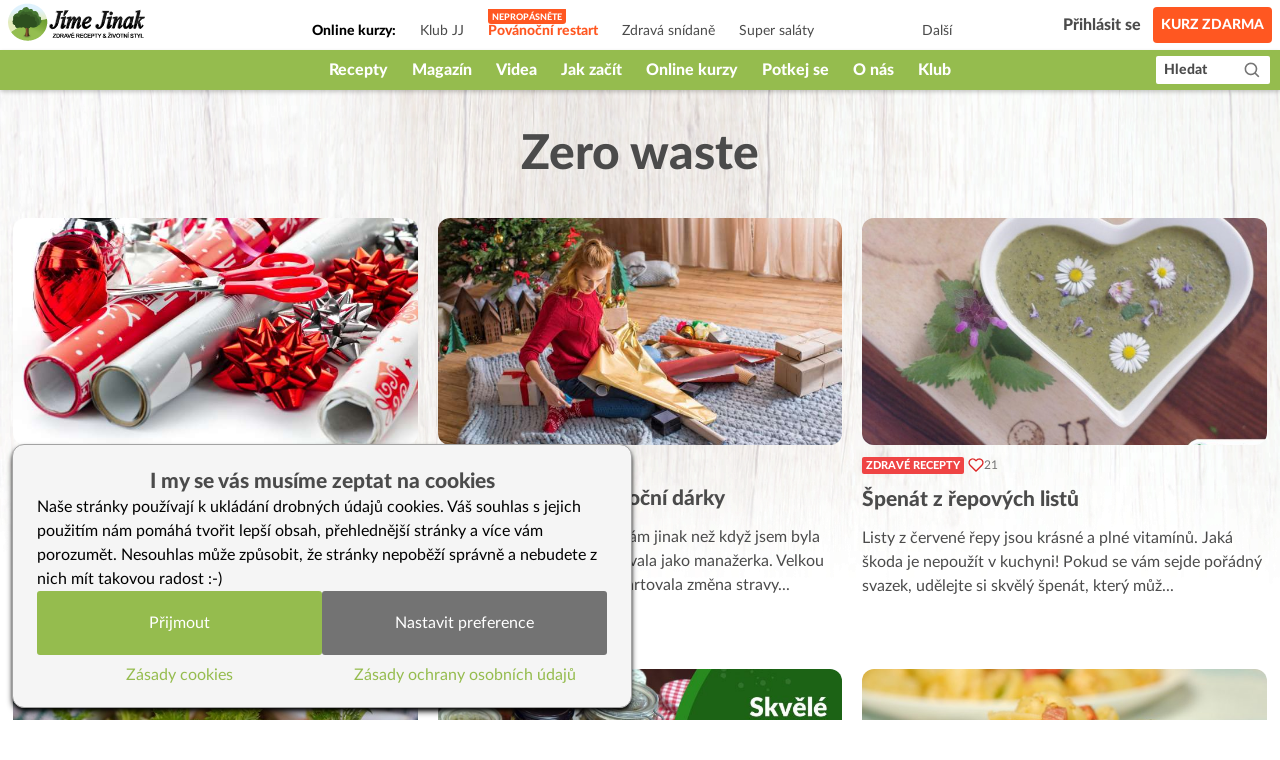

--- FILE ---
content_type: text/html; charset=utf-8
request_url: https://www.jimejinak.cz/stitky/zero-waste/
body_size: 17472
content:
<!DOCTYPE html><html><head><meta charSet="utf-8"/><meta name="viewport" content="width=device-width"/><link rel="icon" href="/favicon.ico"/><link rel="apple-touch-icon" sizes="180x180" href="/apple-touch-icon.png"/><link rel="icon" type="image/png" sizes="32x32" href="/favicon-32x32.png"/><link rel="icon" type="image/png" sizes="16x16" href="/favicon-16x16.png"/><link rel="manifest" href="/site.webmanifest"/><link rel="mask-icon" href="/safari-pinned-tab.svg" color="#5bbad5"/><meta name="msapplication-TileColor" content="#da532c"/><meta name="theme-color" content="#ffffff"/><meta property="og:image" content="https://www.jimejinak.cz/wp-content/assets/images/product/promo-jj-fb-2018.jpg"/><meta property="og:type" content="website"/><meta property="fb:app_id" content="1433642413610864"/><meta property="og:url" content="https://www.jimejinak.cz/stitky/zero-waste/"/><link rel="canonical" href="https://www.jimejinak.cz/stitky/zero-waste/"/><title>Zero waste | Jíme Jinak</title><meta property="og:title" content="Zero waste | Jíme Jinak"/><meta name="description" content="Zero waste - to řešíme na Jíme Jinak. A máme i tisíce zdravých receptů, videa, online kurzy vaření i kurz zdarma. Zlepšete své zdraví i postavu. ❤"/><meta property="og:description" content="Zero waste - to řešíme na Jíme Jinak. A máme i tisíce zdravých receptů, videa, online kurzy vaření i kurz zdarma. Zlepšete své zdraví i postavu. ❤"/><meta name="next-head-count" content="19"/><link rel="preload" href="/_next/static/css/67f8130fa54c3a9d.css" as="style"/><link rel="stylesheet" href="/_next/static/css/67f8130fa54c3a9d.css" data-n-g=""/><link rel="preload" href="/_next/static/css/522736b6996abbd6.css" as="style"/><link rel="stylesheet" href="/_next/static/css/522736b6996abbd6.css" data-n-p=""/><noscript data-n-css=""></noscript><script defer="" nomodule="" src="/_next/static/chunks/polyfills-c67a75d1b6f99dc8.js"></script><script src="/_next/static/chunks/webpack-5bb984ec4b155621.js" defer=""></script><script src="/_next/static/chunks/framework-79bce4a3a540b080.js" defer=""></script><script src="/_next/static/chunks/main-98b3e7fbe6dd4c1f.js" defer=""></script><script src="/_next/static/chunks/pages/_app-644a08b7131747cd.js" defer=""></script><script src="/_next/static/chunks/d7eeaac4-36888a0a145de598.js" defer=""></script><script src="/_next/static/chunks/5935-dff682b61e2f1401.js" defer=""></script><script src="/_next/static/chunks/6893-cd50c587334f62a2.js" defer=""></script><script src="/_next/static/chunks/1704-c6e652521aa340ba.js" defer=""></script><script src="/_next/static/chunks/pages/stitky/%5Btags%5D-86cae333a47603c9.js" defer=""></script><script src="/_next/static/kgMEXpUFEh2G9OUxcr5s2/_buildManifest.js" defer=""></script><script src="/_next/static/kgMEXpUFEh2G9OUxcr5s2/_ssgManifest.js" defer=""></script></head><body><div id="__next" data-reactroot=""><div class="flex flex-col min-h-screen"><div style="height:90px" class="print:hidden"><header class="Header_wrapper__f5JP_  "><div class="Header_top__2MZWw"><nav class="TopNav_wrapper__4MzU1"><a class="flex-none max-w-[120px] sm:max-w-full" title="Domovská stránka" href="/"><span style="box-sizing:border-box;display:inline-block;overflow:hidden;width:initial;height:initial;background:none;opacity:1;border:0;margin:0;padding:0;position:relative;max-width:100%"><span style="box-sizing:border-box;display:block;width:initial;height:initial;background:none;opacity:1;border:0;margin:0;padding:0;max-width:100%"><img style="display:block;max-width:100%;width:initial;height:initial;background:none;opacity:1;border:0;margin:0;padding:0" alt="" aria-hidden="true" src="data:image/svg+xml,%3csvg%20xmlns=%27http://www.w3.org/2000/svg%27%20version=%271.1%27%20width=%27146%27%20height=%2738%27/%3e"/></span><img alt="Jíme Jinak logo" src="[data-uri]" decoding="async" data-nimg="intrinsic" style="position:absolute;top:0;left:0;bottom:0;right:0;box-sizing:border-box;padding:0;border:none;margin:auto;display:block;width:0;height:0;min-width:100%;max-width:100%;min-height:100%;max-height:100%"/><noscript><img alt="Jíme Jinak logo" srcSet="/_next/static/media/icon.5736832d.svg 1x, /_next/static/media/icon.5736832d.svg 2x" src="/_next/static/media/icon.5736832d.svg" decoding="async" data-nimg="intrinsic" style="position:absolute;top:0;left:0;bottom:0;right:0;box-sizing:border-box;padding:0;border:none;margin:auto;display:block;width:0;height:0;min-width:100%;max-width:100%;min-height:100%;max-height:100%" loading="lazy"/></noscript></span></a><div class="TopNav_list_wrapper__9kMUv"><ul class="TopNav_list__ZR6Dc"><li class="text-sm px-3 font-bold pt-3">Online kurzy: </li><li class="TopNav_list_item__aem0J"><a class="TopNav_link__7JWmq " href="/klub-jj/">Klub JJ</a></li><li class="TopNav_list_item__aem0J"><a class="TopNav_link__7JWmq " href="/online-kurzy/vanoce-jinak/">Podzimní detox</a></li><li class="TopNav_list_item__aem0J"><a class="TopNav_link__7JWmq " href="/online-kurzy/zdrava-snidane/">Zdravá snídaně</a></li><li class="TopNav_list_item__aem0J"><a class="TopNav_link__7JWmq " href="/online-kurzy/salaty/">Super saláty</a></li><li class="TopNav_list_item__aem0J"><a class="TopNav_link__7JWmq " href="/online-kurzy/jak-na-babicky/">Jak na babičky</a></li></ul><div class="TopNav_list_item__aem0J"><a class="TopNav_link__7JWmq" href="/online-kurzy/">Další</a></div></div><ul class="flex items-center"><li><a class="ml-auto flex lg:hidden text-black" href="/hledat/"><svg stroke="currentColor" fill="currentColor" stroke-width="0" viewBox="0 0 24 24" height="25px" width="25px" xmlns="http://www.w3.org/2000/svg"><path d="M10 18a7.952 7.952 0 0 0 4.897-1.688l4.396 4.396 1.414-1.414-4.396-4.396A7.952 7.952 0 0 0 18 10c0-4.411-3.589-8-8-8s-8 3.589-8 8 3.589 8 8 8zm0-14c3.309 0 6 2.691 6 6s-2.691 6-6 6-6-2.691-6-6 2.691-6 6-6z"></path></svg></a></li><li class="px-3"><div class="TopNav_link__7JWmq"><div class="UserLogin_container__kFweI"><div class=""><div class="lg:hidden mx-auto w-[25px]"><img src="/images/animations/cooking_loader.svg" alt="" class="w-[25px] h-[25px]"/></div></div><div class=""><div class="hidden lg:block mx-auto w-[40px]"><img src="/images/animations/cooking_loader.svg" alt="" class="w-[40px] h-[40px]"/></div></div><div class="hidden lg:block ml-2 text-gray-600 whitespace-nowrap">...</div></div></div></li><li><a class="TopNav_free_course_btn__PA_hk" href="/start/">Kurz zdarma</a></li></ul></nav></div><div class="Header_bottom__PF5lI"><nav class="MainNav_wrapper__e_L7q false"><ul class="MainNav_list__vgWg7 false"><li class="MainNav_list_item__oy8Zb"><a class="MainNav_link__qpZAB " href="/kategorie/recepty/">Recepty</a><ul class="MainNav_sub_nav_list__JtuHy"></ul></li><li class="MainNav_list_item__oy8Zb"><a class="MainNav_link__qpZAB " href="/kategorie/clanky/">Magazín</a><ul class="MainNav_sub_nav_list__JtuHy"></ul></li><li class="MainNav_list_item__oy8Zb"><a class="MainNav_link__qpZAB " href="/stitky/video/">Videa</a><ul class="MainNav_sub_nav_list__JtuHy"></ul></li><li class="MainNav_list_item__oy8Zb"><a class="MainNav_link__qpZAB " href="/kategorie/jak-zacit-jj/">Jak začít</a><ul class="MainNav_sub_nav_list__JtuHy"></ul></li><li class="MainNav_list_item__oy8Zb"><a class="MainNav_link__qpZAB " href="/online-kurzy/">Online kurzy</a><ul class="MainNav_sub_nav_list__JtuHy"></ul></li><li class="MainNav_list_item__oy8Zb"><a class="MainNav_link__qpZAB " href="/mapa/">Potkej se</a><ul class="MainNav_sub_nav_list__JtuHy"></ul></li><li class="MainNav_list_item__oy8Zb"><a class="MainNav_link__qpZAB " href="/kategorie/o-nas/">O nás</a><ul class="MainNav_sub_nav_list__JtuHy"></ul></li><li class="MainNav_list_item__oy8Zb"><a class="MainNav_link__qpZAB " href="/klub-jj/">Klub</a><ul class="MainNav_sub_nav_list__JtuHy"></ul></li><li class="MainNav_list_item__oy8Zb"><a class="MainNav_link__qpZAB bg-green hide" href="/kategorie/recepty/dezerty-a-sladkosti/cukrovi/">🎄CUKROVÍ</a><ul class="MainNav_sub_nav_list__JtuHy"></ul></li><li class="MainNav_list_item__oy8Zb"><a class="MainNav_link__qpZAB bg-green hide" href="/darkove-poukazy-na-kurzy-a-klubu-jime-jinak/">🎁 POUKAZY</a><ul class="MainNav_sub_nav_list__JtuHy"></ul></li></ul><button class="MainNav_show_more__j3GDF"><div class="flex items-center"><span>Vice</span> <svg stroke="currentColor" fill="currentColor" stroke-width="0" viewBox="0 0 512 512" height="24px" width="24px" xmlns="http://www.w3.org/2000/svg"><path d="M128 192l128 128 128-128z"></path></svg></div></button><a class="MainNav_search_btn__nmj39" href="/hledat/"><span class="leading-none">Hledat</span><span class="ml-3"><svg stroke="currentColor" fill="currentColor" stroke-width="0" viewBox="0 0 24 24" height="19px" width="19px" xmlns="http://www.w3.org/2000/svg"><path d="M10 18a7.952 7.952 0 0 0 4.897-1.688l4.396 4.396 1.414-1.414-4.396-4.396A7.952 7.952 0 0 0 18 10c0-4.411-3.589-8-8-8s-8 3.589-8 8 3.589 8 8 8zm0-14c3.309 0 6 2.691 6 6s-2.691 6-6 6-6-2.691-6-6 2.691-6 6-6z"></path></svg></span></a></nav></div></header></div><main class="flex-1 w-full
        max-w-7xl
        mx-auto
        mt-0 mb-16 sm:mb-36
        px-2
      "><h1 class="my-7 sm:my-10 text-5xl text-gray-600 font-heavy text-center">Zero waste</h1><div><section class="grid grid-cols-1 sm:grid-cols-2 md:grid-cols-3 gap-x-5 gap-y-8 mt-9"><div class="PostCard_wrapper__o6bik flex-col" id="i0"><div class="relative w-full "><a title="Nevyhazujte vánoční balící papíry – tvořte z nich" class="PostCard_image___3h5b" href="/nevyhazujte-vanocni-balici-papiry-tvorte-z-nich/"><div class="image-wrapper"><span style="box-sizing:border-box;display:block;overflow:hidden;width:initial;height:initial;background:none;opacity:1;border:0;margin:0;padding:0;position:relative"><span style="box-sizing:border-box;display:block;width:initial;height:initial;background:none;opacity:1;border:0;margin:0;padding:0;padding-top:56.25%"></span><img src="[data-uri]" decoding="async" data-nimg="responsive" class="PostCard_img__6w9Fu" style="position:absolute;top:0;left:0;bottom:0;right:0;box-sizing:border-box;padding:0;border:none;margin:auto;display:block;width:0;height:0;min-width:100%;max-width:100%;min-height:100%;max-height:100%;object-fit:cover"/><noscript><img src="https://www.jimejinak.cz/wp-content/uploads/2019/12/Depositphotos_darkove-obaly-mensi-696x464.jpg" decoding="async" data-nimg="responsive" style="position:absolute;top:0;left:0;bottom:0;right:0;box-sizing:border-box;padding:0;border:none;margin:auto;display:block;width:0;height:0;min-width:100%;max-width:100%;min-height:100%;max-height:100%;object-fit:cover" class="PostCard_img__6w9Fu" loading="lazy"/></noscript></span></div></a></div><div><div class="flex items-center gap-x-2 pt-3 "><div class="flex flex-wrap"></div><div class="flex"><div class="flex items-center gap-x-1 pr-3"><svg stroke="currentColor" fill="none" stroke-width="2" viewBox="0 0 24 24" stroke-linecap="round" stroke-linejoin="round" class="text-red-600" height="1em" width="1em" xmlns="http://www.w3.org/2000/svg"><path d="M20.84 4.61a5.5 5.5 0 0 0-7.78 0L12 5.67l-1.06-1.06a5.5 5.5 0 0 0-7.78 7.78l1.06 1.06L12 21.23l7.78-7.78 1.06-1.06a5.5 5.5 0 0 0 0-7.78z"></path></svg><div class="text-gray-500 text-xs">31</div></div><div class="flex items-center gap-x-1"><svg stroke="currentColor" fill="currentColor" stroke-width="0" viewBox="0 0 512 512" style="color:#757575" height="1em" width="1em" xmlns="http://www.w3.org/2000/svg"><path d="M256 32C114.6 32 0 125.1 0 240c0 47.6 19.9 91.2 52.9 126.3C38 405.7 7 439.1 6.5 439.5c-6.6 7-8.4 17.2-4.6 26S14.4 480 24 480c61.5 0 110-25.7 139.1-46.3C192 442.8 223.2 448 256 448c141.4 0 256-93.1 256-208S397.4 32 256 32zm0 368c-26.7 0-53.1-4.1-78.4-12.1l-22.7-7.2-19.5 13.8c-14.3 10.1-33.9 21.4-57.5 29 7.3-12.1 14.4-25.7 19.9-40.2l10.6-28.1-20.6-21.8C69.7 314.1 48 282.2 48 240c0-88.2 93.3-160 208-160s208 71.8 208 160-93.3 160-208 160z"></path></svg> <div class="text-gray-500 text-xs">6</div></div></div></div><a class="PostCard_title__r6L_Z text-lg sm:text-[21px]" title="Nevyhazujte vánoční balící papíry – tvořte z nich" href="/nevyhazujte-vanocni-balici-papiry-tvorte-z-nich/"><h2 style="margin:0" class="py-3">Nevyhazujte vánoční balící papíry – tvořte z nich</h2></a><div class=" text-gray-600 mb-3">Pokud máte v rodině děti nebo jste sami kreativní, máte v papírech úžasný materiál na tvoření. A navíc to bude chytrý způsob recyklace. Z použitých dárkový<!-- -->...</div></div></div><div class="PostCard_wrapper__o6bik flex-col" id="i1"><div class="relative w-full "><a title="Jak u nás balíme vánoční dárky" class="PostCard_image___3h5b" href="/jak-u-nas-balime-vanocni-darky/"><div class="image-wrapper"><span style="box-sizing:border-box;display:block;overflow:hidden;width:initial;height:initial;background:none;opacity:1;border:0;margin:0;padding:0;position:relative"><span style="box-sizing:border-box;display:block;width:initial;height:initial;background:none;opacity:1;border:0;margin:0;padding:0;padding-top:56.25%"></span><img src="[data-uri]" decoding="async" data-nimg="responsive" class="PostCard_img__6w9Fu" style="position:absolute;top:0;left:0;bottom:0;right:0;box-sizing:border-box;padding:0;border:none;margin:auto;display:block;width:0;height:0;min-width:100%;max-width:100%;min-height:100%;max-height:100%;object-fit:cover"/><noscript><img src="https://www.jimejinak.cz/wp-content/uploads/2019/12/Depositphotos_baleni-darku-stromecek-vanoce-696x464.jpg" decoding="async" data-nimg="responsive" style="position:absolute;top:0;left:0;bottom:0;right:0;box-sizing:border-box;padding:0;border:none;margin:auto;display:block;width:0;height:0;min-width:100%;max-width:100%;min-height:100%;max-height:100%;object-fit:cover" class="PostCard_img__6w9Fu" loading="lazy"/></noscript></span></div></a></div><div><div class="flex items-center gap-x-2 pt-3 "><div class="flex flex-wrap"></div><div class="flex"><div class="flex items-center gap-x-1 pr-3"><svg stroke="currentColor" fill="none" stroke-width="2" viewBox="0 0 24 24" stroke-linecap="round" stroke-linejoin="round" class="text-red-600" height="1em" width="1em" xmlns="http://www.w3.org/2000/svg"><path d="M20.84 4.61a5.5 5.5 0 0 0-7.78 0L12 5.67l-1.06-1.06a5.5 5.5 0 0 0-7.78 7.78l1.06 1.06L12 21.23l7.78-7.78 1.06-1.06a5.5 5.5 0 0 0 0-7.78z"></path></svg><div class="text-gray-500 text-xs">52</div></div><div class="flex items-center gap-x-1"><svg stroke="currentColor" fill="currentColor" stroke-width="0" viewBox="0 0 512 512" style="color:#757575" height="1em" width="1em" xmlns="http://www.w3.org/2000/svg"><path d="M256 32C114.6 32 0 125.1 0 240c0 47.6 19.9 91.2 52.9 126.3C38 405.7 7 439.1 6.5 439.5c-6.6 7-8.4 17.2-4.6 26S14.4 480 24 480c61.5 0 110-25.7 139.1-46.3C192 442.8 223.2 448 256 448c141.4 0 256-93.1 256-208S397.4 32 256 32zm0 368c-26.7 0-53.1-4.1-78.4-12.1l-22.7-7.2-19.5 13.8c-14.3 10.1-33.9 21.4-57.5 29 7.3-12.1 14.4-25.7 19.9-40.2l10.6-28.1-20.6-21.8C69.7 314.1 48 282.2 48 240c0-88.2 93.3-160 208-160s208 71.8 208 160-93.3 160-208 160z"></path></svg> <div class="text-gray-500 text-xs">59</div></div></div></div><a class="PostCard_title__r6L_Z text-lg sm:text-[21px]" title="Jak u nás balíme vánoční dárky" href="/jak-u-nas-balime-vanocni-darky/"><h2 style="margin:0" class="py-3">Jak u nás balíme vánoční dárky</h2></a><div class=" text-gray-600 mb-3">Dnes se na balení dárků dívám jinak než když jsem byla malá, v pubertě nebo pracovala jako manažerka. Velkou změnu v myšlení u mě odstartovala změna stravy<!-- -->...</div></div></div><div class="PostCard_wrapper__o6bik flex-col" id="i2"><div class="relative w-full "><a title="Špenát z řepových listů" class="PostCard_image___3h5b" href="/spenat-z-repovych-listu/"><div class="image-wrapper"><span style="box-sizing:border-box;display:block;overflow:hidden;width:initial;height:initial;background:none;opacity:1;border:0;margin:0;padding:0;position:relative"><span style="box-sizing:border-box;display:block;width:initial;height:initial;background:none;opacity:1;border:0;margin:0;padding:0;padding-top:56.25%"></span><img src="[data-uri]" decoding="async" data-nimg="responsive" class="PostCard_img__6w9Fu" style="position:absolute;top:0;left:0;bottom:0;right:0;box-sizing:border-box;padding:0;border:none;margin:auto;display:block;width:0;height:0;min-width:100%;max-width:100%;min-height:100%;max-height:100%;object-fit:cover"/><noscript><img src="https://www.jimejinak.cz/wp-content/uploads/2017/04/spenat-z-kopriv-shora-696x464.jpg" decoding="async" data-nimg="responsive" style="position:absolute;top:0;left:0;bottom:0;right:0;box-sizing:border-box;padding:0;border:none;margin:auto;display:block;width:0;height:0;min-width:100%;max-width:100%;min-height:100%;max-height:100%;object-fit:cover" class="PostCard_img__6w9Fu" loading="lazy"/></noscript></span></div></a></div><div><div class="flex items-center gap-x-2 pt-3 "><div class="flex flex-wrap"><a class="px-1 py-[3px] mr-1 text-[11px] font-heavy text-white hover:text-white bg-red-500 hover:bg-red-700 hover:no-underline uppercase rounded-sm leading-none" title="Otevřít kategorii" href="/kategorie/recepty/">Zdravé recepty</a></div><div class="flex"><div class="flex items-center gap-x-1 pr-3"><svg stroke="currentColor" fill="none" stroke-width="2" viewBox="0 0 24 24" stroke-linecap="round" stroke-linejoin="round" class="text-red-600" height="1em" width="1em" xmlns="http://www.w3.org/2000/svg"><path d="M20.84 4.61a5.5 5.5 0 0 0-7.78 0L12 5.67l-1.06-1.06a5.5 5.5 0 0 0-7.78 7.78l1.06 1.06L12 21.23l7.78-7.78 1.06-1.06a5.5 5.5 0 0 0 0-7.78z"></path></svg><div class="text-gray-500 text-xs">21</div></div></div></div><a class="PostCard_title__r6L_Z text-lg sm:text-[21px]" title="Špenát z řepových listů" href="/spenat-z-repovych-listu/"><h2 style="margin:0" class="py-3">Špenát z řepových listů</h2></a><div class=" text-gray-600 mb-3">Listy z červené řepy jsou krásné a plné vitamínů. Jaká škoda je nepoužít v kuchyni! Pokud se vám sejde pořádný svazek, udělejte si skvělý špenát, který můž<!-- -->...</div></div></div><div class="PostCard_wrapper__o6bik flex-col" id="i3"><div class="relative w-full "><a title="Čerstvé natě snadno, rychle a levně" class="PostCard_image___3h5b" href="/cerstve-nate-snadno-rychle-a-levne/"><div class="image-wrapper"><span style="box-sizing:border-box;display:block;overflow:hidden;width:initial;height:initial;background:none;opacity:1;border:0;margin:0;padding:0;position:relative"><span style="box-sizing:border-box;display:block;width:initial;height:initial;background:none;opacity:1;border:0;margin:0;padding:0;padding-top:56.25%"></span><img src="[data-uri]" decoding="async" data-nimg="responsive" class="PostCard_img__6w9Fu" style="position:absolute;top:0;left:0;bottom:0;right:0;box-sizing:border-box;padding:0;border:none;margin:auto;display:block;width:0;height:0;min-width:100%;max-width:100%;min-height:100%;max-height:100%;object-fit:cover"/><noscript><img src="https://www.jimejinak.cz/wp-content/uploads/2020/04/vyhonky-mrkve-a-petrzele-696x464.jpg" decoding="async" data-nimg="responsive" style="position:absolute;top:0;left:0;bottom:0;right:0;box-sizing:border-box;padding:0;border:none;margin:auto;display:block;width:0;height:0;min-width:100%;max-width:100%;min-height:100%;max-height:100%;object-fit:cover" class="PostCard_img__6w9Fu" loading="lazy"/></noscript></span></div></a></div><div><div class="flex items-center gap-x-2 pt-3 "><div class="flex flex-wrap"><a class="px-1 py-[3px] mr-1 text-[11px] font-heavy text-white hover:text-white bg-red-500 hover:bg-red-700 hover:no-underline uppercase rounded-sm leading-none" title="Otevřít kategorii" href="/kategorie/recepty/zelenina-a-salaty/kliceni/">Klíčky a výhonky</a></div><div class="flex"><div class="flex items-center gap-x-1 pr-3"><svg stroke="currentColor" fill="none" stroke-width="2" viewBox="0 0 24 24" stroke-linecap="round" stroke-linejoin="round" class="text-red-600" height="1em" width="1em" xmlns="http://www.w3.org/2000/svg"><path d="M20.84 4.61a5.5 5.5 0 0 0-7.78 0L12 5.67l-1.06-1.06a5.5 5.5 0 0 0-7.78 7.78l1.06 1.06L12 21.23l7.78-7.78 1.06-1.06a5.5 5.5 0 0 0 0-7.78z"></path></svg><div class="text-gray-500 text-xs">74</div></div><div class="flex items-center gap-x-1"><svg stroke="currentColor" fill="currentColor" stroke-width="0" viewBox="0 0 512 512" style="color:#757575" height="1em" width="1em" xmlns="http://www.w3.org/2000/svg"><path d="M256 32C114.6 32 0 125.1 0 240c0 47.6 19.9 91.2 52.9 126.3C38 405.7 7 439.1 6.5 439.5c-6.6 7-8.4 17.2-4.6 26S14.4 480 24 480c61.5 0 110-25.7 139.1-46.3C192 442.8 223.2 448 256 448c141.4 0 256-93.1 256-208S397.4 32 256 32zm0 368c-26.7 0-53.1-4.1-78.4-12.1l-22.7-7.2-19.5 13.8c-14.3 10.1-33.9 21.4-57.5 29 7.3-12.1 14.4-25.7 19.9-40.2l10.6-28.1-20.6-21.8C69.7 314.1 48 282.2 48 240c0-88.2 93.3-160 208-160s208 71.8 208 160-93.3 160-208 160z"></path></svg> <div class="text-gray-500 text-xs">22</div></div></div></div><a class="PostCard_title__r6L_Z text-lg sm:text-[21px]" title="Čerstvé natě snadno, rychle a levně" href="/cerstve-nate-snadno-rychle-a-levne/"><h2 style="margin:0" class="py-3">Čerstvé natě snadno, rychle a levně</h2></a><div class=" text-gray-600 mb-3">Čerstvé natě plné vitamínů můžete mít snadno a rychle bez dalších výdajů. Stačí šikovně recyklovat zbytky zeleniny, kterou použijete při vaření. “Prd<!-- -->...</div></div></div><div class="PostCard_wrapper__o6bik flex-col" id="i4"><div class="relative w-full "><a title="Skvělé české superfoods pro levné vaření" class="PostCard_image___3h5b" href="/skvele-ceske-superfoods-pro-levne-vareni/"><div class="image-wrapper"><span style="box-sizing:border-box;display:block;overflow:hidden;width:initial;height:initial;background:none;opacity:1;border:0;margin:0;padding:0;position:relative"><span style="box-sizing:border-box;display:block;width:initial;height:initial;background:none;opacity:1;border:0;margin:0;padding:0;padding-top:56.25%"></span><img src="[data-uri]" decoding="async" data-nimg="responsive" class="PostCard_img__6w9Fu" style="position:absolute;top:0;left:0;bottom:0;right:0;box-sizing:border-box;padding:0;border:none;margin:auto;display:block;width:0;height:0;min-width:100%;max-width:100%;min-height:100%;max-height:100%;object-fit:cover"/><noscript><img src="https://www.jimejinak.cz/wp-content/uploads/2023/08/Skvele-ceske-superfoods-pro-levne-vareni-696x392.jpg" decoding="async" data-nimg="responsive" style="position:absolute;top:0;left:0;bottom:0;right:0;box-sizing:border-box;padding:0;border:none;margin:auto;display:block;width:0;height:0;min-width:100%;max-width:100%;min-height:100%;max-height:100%;object-fit:cover" class="PostCard_img__6w9Fu" loading="lazy"/></noscript></span></div><div class="absolute bottom-4 left-4 flex items-center gap-x-4"><div class="rounded-full flex items-center justify-center bg-white overflow-hidden" style="width:34px;height:34px"><svg stroke="currentColor" fill="currentColor" stroke-width="0" viewBox="0 0 1024 1024" color="red" class="flex-shrink-0" style="color:red" height="40" width="40" xmlns="http://www.w3.org/2000/svg"><path d="M512 64C264.6 64 64 264.6 64 512s200.6 448 448 448 448-200.6 448-448S759.4 64 512 64zm144.1 454.9L437.7 677.8a8.02 8.02 0 0 1-12.7-6.5V353.7a8 8 0 0 1 12.7-6.5L656.1 506a7.9 7.9 0 0 1 0 12.9z"></path></svg></div></div></a></div><div><div class="flex items-center gap-x-2 pt-3 "><div class="flex flex-wrap"></div><div class="flex"><div class="flex items-center gap-x-1 pr-3"><svg stroke="currentColor" fill="none" stroke-width="2" viewBox="0 0 24 24" stroke-linecap="round" stroke-linejoin="round" class="text-red-600" height="1em" width="1em" xmlns="http://www.w3.org/2000/svg"><path d="M20.84 4.61a5.5 5.5 0 0 0-7.78 0L12 5.67l-1.06-1.06a5.5 5.5 0 0 0-7.78 7.78l1.06 1.06L12 21.23l7.78-7.78 1.06-1.06a5.5 5.5 0 0 0 0-7.78z"></path></svg><div class="text-gray-500 text-xs">46</div></div><div class="flex items-center gap-x-1"><svg stroke="currentColor" fill="currentColor" stroke-width="0" viewBox="0 0 512 512" style="color:#757575" height="1em" width="1em" xmlns="http://www.w3.org/2000/svg"><path d="M256 32C114.6 32 0 125.1 0 240c0 47.6 19.9 91.2 52.9 126.3C38 405.7 7 439.1 6.5 439.5c-6.6 7-8.4 17.2-4.6 26S14.4 480 24 480c61.5 0 110-25.7 139.1-46.3C192 442.8 223.2 448 256 448c141.4 0 256-93.1 256-208S397.4 32 256 32zm0 368c-26.7 0-53.1-4.1-78.4-12.1l-22.7-7.2-19.5 13.8c-14.3 10.1-33.9 21.4-57.5 29 7.3-12.1 14.4-25.7 19.9-40.2l10.6-28.1-20.6-21.8C69.7 314.1 48 282.2 48 240c0-88.2 93.3-160 208-160s208 71.8 208 160-93.3 160-208 160z"></path></svg> <div class="text-gray-500 text-xs">14</div></div></div></div><a class="PostCard_title__r6L_Z text-lg sm:text-[21px]" title="Skvělé české superfoods pro levné vaření" href="/skvele-ceske-superfoods-pro-levne-vareni/"><h2 style="margin:0" class="py-3">Skvělé české superfoods pro levné vaření</h2></a><div class=" text-gray-600 mb-3">Že je zdravé vaření drahé? U nás ne. Podívejte se na skvělé tipy z kuchyně Jíme Jinak!
</div></div></div><div class="PostCard_wrapper__o6bik flex-col" id="i5"><div class="relative w-full "><a title="Těstoviny se slupkami okurek" class="PostCard_image___3h5b" href="/testoviny-se-slupkami-okurek/"><div class="image-wrapper"><span style="box-sizing:border-box;display:block;overflow:hidden;width:initial;height:initial;background:none;opacity:1;border:0;margin:0;padding:0;position:relative"><span style="box-sizing:border-box;display:block;width:initial;height:initial;background:none;opacity:1;border:0;margin:0;padding:0;padding-top:56.25%"></span><img src="[data-uri]" decoding="async" data-nimg="responsive" class="PostCard_img__6w9Fu" style="position:absolute;top:0;left:0;bottom:0;right:0;box-sizing:border-box;padding:0;border:none;margin:auto;display:block;width:0;height:0;min-width:100%;max-width:100%;min-height:100%;max-height:100%;object-fit:cover"/><noscript><img src="https://www.jimejinak.cz/wp-content/uploads/2022/06/bucce2jj-696x462.jpg" decoding="async" data-nimg="responsive" style="position:absolute;top:0;left:0;bottom:0;right:0;box-sizing:border-box;padding:0;border:none;margin:auto;display:block;width:0;height:0;min-width:100%;max-width:100%;min-height:100%;max-height:100%;object-fit:cover" class="PostCard_img__6w9Fu" loading="lazy"/></noscript></span></div></a></div><div><div class="flex items-center gap-x-2 pt-3 "><div class="flex flex-wrap"><a class="px-1 py-[3px] mr-1 text-[11px] font-heavy text-white hover:text-white bg-red-500 hover:bg-red-700 hover:no-underline uppercase rounded-sm leading-none" title="Otevřít kategorii" href="/kategorie/recepty/hlavni-jidla/">Hlavní jídla</a></div><div class="flex"><div class="flex items-center gap-x-1 pr-3"><svg stroke="currentColor" fill="none" stroke-width="2" viewBox="0 0 24 24" stroke-linecap="round" stroke-linejoin="round" class="text-red-600" height="1em" width="1em" xmlns="http://www.w3.org/2000/svg"><path d="M20.84 4.61a5.5 5.5 0 0 0-7.78 0L12 5.67l-1.06-1.06a5.5 5.5 0 0 0-7.78 7.78l1.06 1.06L12 21.23l7.78-7.78 1.06-1.06a5.5 5.5 0 0 0 0-7.78z"></path></svg><div class="text-gray-500 text-xs">2</div></div><div class="flex items-center gap-x-1"><svg stroke="currentColor" fill="currentColor" stroke-width="0" viewBox="0 0 512 512" style="color:#757575" height="1em" width="1em" xmlns="http://www.w3.org/2000/svg"><path d="M256 32C114.6 32 0 125.1 0 240c0 47.6 19.9 91.2 52.9 126.3C38 405.7 7 439.1 6.5 439.5c-6.6 7-8.4 17.2-4.6 26S14.4 480 24 480c61.5 0 110-25.7 139.1-46.3C192 442.8 223.2 448 256 448c141.4 0 256-93.1 256-208S397.4 32 256 32zm0 368c-26.7 0-53.1-4.1-78.4-12.1l-22.7-7.2-19.5 13.8c-14.3 10.1-33.9 21.4-57.5 29 7.3-12.1 14.4-25.7 19.9-40.2l10.6-28.1-20.6-21.8C69.7 314.1 48 282.2 48 240c0-88.2 93.3-160 208-160s208 71.8 208 160-93.3 160-208 160z"></path></svg> <div class="text-gray-500 text-xs">4</div></div></div></div><a class="PostCard_title__r6L_Z text-lg sm:text-[21px]" title="Těstoviny se slupkami okurek" href="/testoviny-se-slupkami-okurek/"><h2 style="margin:0" class="py-3">Těstoviny se slupkami okurek</h2></a><div class=" text-gray-600 mb-3">Proč vyhazovat slupky z okurek, které jsou dobrým zdrojem minerálů, vitamínů, vlákniny, thiaminu, kyseliny listové, a kyseliny pantotenové? Pojďte je zužit<!-- -->...</div></div></div><div class="PostCard_wrapper__o6bik flex-col" id="i6"><div class="relative w-full "><a title="Zero Waste – jak na to?" class="PostCard_image___3h5b" href="/zero-waste-jak-na-to/"><div class="image-wrapper"><span style="box-sizing:border-box;display:block;overflow:hidden;width:initial;height:initial;background:none;opacity:1;border:0;margin:0;padding:0;position:relative"><span style="box-sizing:border-box;display:block;width:initial;height:initial;background:none;opacity:1;border:0;margin:0;padding:0;padding-top:56.25%"></span><img src="[data-uri]" decoding="async" data-nimg="responsive" class="PostCard_img__6w9Fu" style="position:absolute;top:0;left:0;bottom:0;right:0;box-sizing:border-box;padding:0;border:none;margin:auto;display:block;width:0;height:0;min-width:100%;max-width:100%;min-height:100%;max-height:100%;object-fit:cover"/><noscript><img src="https://www.jimejinak.cz/wp-content/uploads/2021/10/zero_waste_uvod-696x464.jpg" decoding="async" data-nimg="responsive" style="position:absolute;top:0;left:0;bottom:0;right:0;box-sizing:border-box;padding:0;border:none;margin:auto;display:block;width:0;height:0;min-width:100%;max-width:100%;min-height:100%;max-height:100%;object-fit:cover" class="PostCard_img__6w9Fu" loading="lazy"/></noscript></span></div></a></div><div><div class="flex items-center gap-x-2 pt-3 "><div class="flex flex-wrap"><a class="px-1 py-[3px] mr-1 text-[11px] font-heavy text-white hover:text-white bg-green-600 hover:bg-green-700 hover:no-underline uppercase rounded-sm leading-none" title="Otevřít kategorii" href="/kategorie/clanky/zijeme-jinak/ekodomacnost/">Ekodomácnost</a></div><div class="flex"><div class="flex items-center gap-x-1 pr-3"><svg stroke="currentColor" fill="none" stroke-width="2" viewBox="0 0 24 24" stroke-linecap="round" stroke-linejoin="round" class="text-red-600" height="1em" width="1em" xmlns="http://www.w3.org/2000/svg"><path d="M20.84 4.61a5.5 5.5 0 0 0-7.78 0L12 5.67l-1.06-1.06a5.5 5.5 0 0 0-7.78 7.78l1.06 1.06L12 21.23l7.78-7.78 1.06-1.06a5.5 5.5 0 0 0 0-7.78z"></path></svg><div class="text-gray-500 text-xs">2</div></div></div></div><a class="PostCard_title__r6L_Z text-lg sm:text-[21px]" title="Zero Waste – jak na to?" href="/zero-waste-jak-na-to/"><h2 style="margin:0" class="py-3">Zero Waste – jak na to?</h2></a><div class=" text-gray-600 mb-3">Už jste se s pojmem ZERO WASTE někde setkali, ale vlastně nevíte, co pořádně znamená? Nebo už o něm nějaké povědomí máte, ale stále nevíte jak a kde začít?<!-- -->...</div></div></div><div class="PostCard_wrapper__o6bik flex-col" id="i7"><div class="relative w-full "><a title="Sleva 20% na ekosáčky a pytlíky pokračuje" class="PostCard_image___3h5b" href="/sleva-20-na-ekosacky-a-pytliky-pro-vase-nakupy/"><div class="image-wrapper"><span style="box-sizing:border-box;display:block;overflow:hidden;width:initial;height:initial;background:none;opacity:1;border:0;margin:0;padding:0;position:relative"><span style="box-sizing:border-box;display:block;width:initial;height:initial;background:none;opacity:1;border:0;margin:0;padding:0;padding-top:56.25%"></span><img src="[data-uri]" decoding="async" data-nimg="responsive" class="PostCard_img__6w9Fu" style="position:absolute;top:0;left:0;bottom:0;right:0;box-sizing:border-box;padding:0;border:none;margin:auto;display:block;width:0;height:0;min-width:100%;max-width:100%;min-height:100%;max-height:100%;object-fit:cover"/><noscript><img src="https://www.jimejinak.cz/wp-content/uploads/2019/09/83_nakupni-set-budte-eko-sitovina-s-atestem.jpg" decoding="async" data-nimg="responsive" style="position:absolute;top:0;left:0;bottom:0;right:0;box-sizing:border-box;padding:0;border:none;margin:auto;display:block;width:0;height:0;min-width:100%;max-width:100%;min-height:100%;max-height:100%;object-fit:cover" class="PostCard_img__6w9Fu" loading="lazy"/></noscript></span></div></a></div><div><div class="flex items-center gap-x-2 pt-3 "><div class="flex flex-wrap"></div><div class="flex"><div class="flex items-center gap-x-1"><svg stroke="currentColor" fill="currentColor" stroke-width="0" viewBox="0 0 512 512" style="color:#757575" height="1em" width="1em" xmlns="http://www.w3.org/2000/svg"><path d="M256 32C114.6 32 0 125.1 0 240c0 47.6 19.9 91.2 52.9 126.3C38 405.7 7 439.1 6.5 439.5c-6.6 7-8.4 17.2-4.6 26S14.4 480 24 480c61.5 0 110-25.7 139.1-46.3C192 442.8 223.2 448 256 448c141.4 0 256-93.1 256-208S397.4 32 256 32zm0 368c-26.7 0-53.1-4.1-78.4-12.1l-22.7-7.2-19.5 13.8c-14.3 10.1-33.9 21.4-57.5 29 7.3-12.1 14.4-25.7 19.9-40.2l10.6-28.1-20.6-21.8C69.7 314.1 48 282.2 48 240c0-88.2 93.3-160 208-160s208 71.8 208 160-93.3 160-208 160z"></path></svg> <div class="text-gray-500 text-xs">4</div></div></div></div><a class="PostCard_title__r6L_Z text-lg sm:text-[21px]" title="Sleva 20% na ekosáčky a pytlíky pokračuje" href="/sleva-20-na-ekosacky-a-pytliky-pro-vase-nakupy/"><h2 style="margin:0" class="py-3">Sleva 20% na ekosáčky a pytlíky pokračuje</h2></a><div class=" text-gray-600 mb-3">Nejlepší odpad je ten, který nevznikne. Místo dalších a dalších mikrotenových sáčků z obchodu si pořiďte kvalitní trvalé ekosáčky na zeleninu a ovoce z ult<!-- -->...</div></div></div><div class="PostCard_wrapper__o6bik flex-col" id="i8"><div class="relative w-full "><a title="Plastová brčka – ekologický strašák ale i nutná pomůcka" class="PostCard_image___3h5b" href="/plastova-brcka-ekologicky-strasak-ale-i-nutna-pomucka/"><div class="image-wrapper"><span style="box-sizing:border-box;display:block;overflow:hidden;width:initial;height:initial;background:none;opacity:1;border:0;margin:0;padding:0;position:relative"><span style="box-sizing:border-box;display:block;width:initial;height:initial;background:none;opacity:1;border:0;margin:0;padding:0;padding-top:56.25%"></span><img src="[data-uri]" decoding="async" data-nimg="responsive" class="PostCard_img__6w9Fu" style="position:absolute;top:0;left:0;bottom:0;right:0;box-sizing:border-box;padding:0;border:none;margin:auto;display:block;width:0;height:0;min-width:100%;max-width:100%;min-height:100%;max-height:100%;object-fit:cover"/><noscript><img src="https://www.jimejinak.cz/wp-content/uploads/2018/10/straws-1111453_1920-696x463.jpg" decoding="async" data-nimg="responsive" style="position:absolute;top:0;left:0;bottom:0;right:0;box-sizing:border-box;padding:0;border:none;margin:auto;display:block;width:0;height:0;min-width:100%;max-width:100%;min-height:100%;max-height:100%;object-fit:cover" class="PostCard_img__6w9Fu" loading="lazy"/></noscript></span></div></a></div><div><div class="flex items-center gap-x-2 pt-3 "><div class="flex flex-wrap"></div><div class="flex"><div class="flex items-center gap-x-1"><svg stroke="currentColor" fill="currentColor" stroke-width="0" viewBox="0 0 512 512" style="color:#757575" height="1em" width="1em" xmlns="http://www.w3.org/2000/svg"><path d="M256 32C114.6 32 0 125.1 0 240c0 47.6 19.9 91.2 52.9 126.3C38 405.7 7 439.1 6.5 439.5c-6.6 7-8.4 17.2-4.6 26S14.4 480 24 480c61.5 0 110-25.7 139.1-46.3C192 442.8 223.2 448 256 448c141.4 0 256-93.1 256-208S397.4 32 256 32zm0 368c-26.7 0-53.1-4.1-78.4-12.1l-22.7-7.2-19.5 13.8c-14.3 10.1-33.9 21.4-57.5 29 7.3-12.1 14.4-25.7 19.9-40.2l10.6-28.1-20.6-21.8C69.7 314.1 48 282.2 48 240c0-88.2 93.3-160 208-160s208 71.8 208 160-93.3 160-208 160z"></path></svg> <div class="text-gray-500 text-xs">4</div></div></div></div><a class="PostCard_title__r6L_Z text-lg sm:text-[21px]" title="Plastová brčka – ekologický strašák ale i nutná pomůcka" href="/plastova-brcka-ekologicky-strasak-ale-i-nutna-pomucka/"><h2 style="margin:0" class="py-3">Plastová brčka – ekologický strašák ale i nutná pomůcka</h2></a><div class=" text-gray-600 mb-3">Plastová brčka jsou denně využívána v miliardách po celém světě. Je normální praktikou vám do pití v restauraci dát brčko, v barech klidně dvě. Ročně se k <!-- -->...</div></div></div><div class="PostCard_wrapper__o6bik flex-col" id="i9"><div class="relative w-full "><a title="Jíme jinak, třídíme jinak" class="PostCard_image___3h5b" href="/jime-jinak-tridime-jinak/"><div class="image-wrapper"><span style="box-sizing:border-box;display:block;overflow:hidden;width:initial;height:initial;background:none;opacity:1;border:0;margin:0;padding:0;position:relative"><span style="box-sizing:border-box;display:block;width:initial;height:initial;background:none;opacity:1;border:0;margin:0;padding:0;padding-top:56.25%"></span><img src="[data-uri]" decoding="async" data-nimg="responsive" class="PostCard_img__6w9Fu" style="position:absolute;top:0;left:0;bottom:0;right:0;box-sizing:border-box;padding:0;border:none;margin:auto;display:block;width:0;height:0;min-width:100%;max-width:100%;min-height:100%;max-height:100%;object-fit:cover"/><noscript><img src="https://www.jimejinak.cz/wp-content/uploads/2018/09/volba-696x258.jpg" decoding="async" data-nimg="responsive" style="position:absolute;top:0;left:0;bottom:0;right:0;box-sizing:border-box;padding:0;border:none;margin:auto;display:block;width:0;height:0;min-width:100%;max-width:100%;min-height:100%;max-height:100%;object-fit:cover" class="PostCard_img__6w9Fu" loading="lazy"/></noscript></span></div></a></div><div><div class="flex items-center gap-x-2 pt-3 "><div class="flex flex-wrap"></div><div class="flex"><div class="flex items-center gap-x-1"><svg stroke="currentColor" fill="currentColor" stroke-width="0" viewBox="0 0 512 512" style="color:#757575" height="1em" width="1em" xmlns="http://www.w3.org/2000/svg"><path d="M256 32C114.6 32 0 125.1 0 240c0 47.6 19.9 91.2 52.9 126.3C38 405.7 7 439.1 6.5 439.5c-6.6 7-8.4 17.2-4.6 26S14.4 480 24 480c61.5 0 110-25.7 139.1-46.3C192 442.8 223.2 448 256 448c141.4 0 256-93.1 256-208S397.4 32 256 32zm0 368c-26.7 0-53.1-4.1-78.4-12.1l-22.7-7.2-19.5 13.8c-14.3 10.1-33.9 21.4-57.5 29 7.3-12.1 14.4-25.7 19.9-40.2l10.6-28.1-20.6-21.8C69.7 314.1 48 282.2 48 240c0-88.2 93.3-160 208-160s208 71.8 208 160-93.3 160-208 160z"></path></svg> <div class="text-gray-500 text-xs">6</div></div></div></div><a class="PostCard_title__r6L_Z text-lg sm:text-[21px]" title="Jíme jinak, třídíme jinak" href="/jime-jinak-tridime-jinak/"><h2 style="margin:0" class="py-3">Jíme jinak, třídíme jinak</h2></a><div class=" text-gray-600 mb-3">Přestože v naší zemi se třídí odpad tak nějak na vyšší úrovni, ne každý třídí, ne každý třídí svědomitě, a ne každý ví, kam s každou tou už nepotřebnou věc<!-- -->...</div></div></div><div class="PostCard_wrapper__o6bik flex-col" id="i10"><div class="relative w-full "><a title="Pořád se něco vyhazuje" class="PostCard_image___3h5b" href="/porad-se-neco-vyhazuje/"><div class="image-wrapper"><span style="box-sizing:border-box;display:block;overflow:hidden;width:initial;height:initial;background:none;opacity:1;border:0;margin:0;padding:0;position:relative"><span style="box-sizing:border-box;display:block;width:initial;height:initial;background:none;opacity:1;border:0;margin:0;padding:0;padding-top:56.25%"></span><img src="[data-uri]" decoding="async" data-nimg="responsive" class="PostCard_img__6w9Fu" style="position:absolute;top:0;left:0;bottom:0;right:0;box-sizing:border-box;padding:0;border:none;margin:auto;display:block;width:0;height:0;min-width:100%;max-width:100%;min-height:100%;max-height:100%;object-fit:cover"/><noscript><img src="https://www.jimejinak.cz/wp-content/uploads/2018/08/brouci-na-lzici.jpg" decoding="async" data-nimg="responsive" style="position:absolute;top:0;left:0;bottom:0;right:0;box-sizing:border-box;padding:0;border:none;margin:auto;display:block;width:0;height:0;min-width:100%;max-width:100%;min-height:100%;max-height:100%;object-fit:cover" class="PostCard_img__6w9Fu" loading="lazy"/></noscript></span></div></a></div><div><div class="flex items-center gap-x-2 pt-3 "><div class="flex flex-wrap"></div><div class="flex"></div></div><a class="PostCard_title__r6L_Z text-lg sm:text-[21px]" title="Pořád se něco vyhazuje" href="/porad-se-neco-vyhazuje/"><h2 style="margin:0" class="py-3">Pořád se něco vyhazuje</h2></a><div class=" text-gray-600 mb-3">Vyhazuje se kde co. A mnohdy zbytečně. Zejména jídlem se plýtvalo už za mého mládí a plýtvá se jím dál. Víte, kolik tun masa se v ČR ročně vyhodí? Vyhazova<!-- -->...</div></div></div><div class="PostCard_wrapper__o6bik flex-col" id="i11"><div class="relative w-full "><a title="Ekologické nádobí, na kterém si pochutnáte" class="PostCard_image___3h5b" href="/ekologicke-nadobi-na-kterem-si-pochutnate/"><div class="image-wrapper"><span style="box-sizing:border-box;display:block;overflow:hidden;width:initial;height:initial;background:none;opacity:1;border:0;margin:0;padding:0;position:relative"><span style="box-sizing:border-box;display:block;width:initial;height:initial;background:none;opacity:1;border:0;margin:0;padding:0;padding-top:56.25%"></span><img src="[data-uri]" decoding="async" data-nimg="responsive" class="PostCard_img__6w9Fu" style="position:absolute;top:0;left:0;bottom:0;right:0;box-sizing:border-box;padding:0;border:none;margin:auto;display:block;width:0;height:0;min-width:100%;max-width:100%;min-height:100%;max-height:100%;object-fit:cover"/><noscript><img src="https://www.jimejinak.cz/wp-content/uploads/2018/07/21015835_1810769368951909_4601124300447671183_o-2-696x467.jpg" decoding="async" data-nimg="responsive" style="position:absolute;top:0;left:0;bottom:0;right:0;box-sizing:border-box;padding:0;border:none;margin:auto;display:block;width:0;height:0;min-width:100%;max-width:100%;min-height:100%;max-height:100%;object-fit:cover" class="PostCard_img__6w9Fu" loading="lazy"/></noscript></span></div></a></div><div><div class="flex items-center gap-x-2 pt-3 "><div class="flex flex-wrap"><a class="px-1 py-[3px] mr-1 text-[11px] font-heavy text-white hover:text-white bg-green-600 hover:bg-green-700 hover:no-underline uppercase rounded-sm leading-none" title="Otevřít kategorii" href="/kategorie/clanky/prave-se-deje/">Blog</a></div><div class="flex"><div class="flex items-center gap-x-1 pr-3"><svg stroke="currentColor" fill="none" stroke-width="2" viewBox="0 0 24 24" stroke-linecap="round" stroke-linejoin="round" class="text-red-600" height="1em" width="1em" xmlns="http://www.w3.org/2000/svg"><path d="M20.84 4.61a5.5 5.5 0 0 0-7.78 0L12 5.67l-1.06-1.06a5.5 5.5 0 0 0-7.78 7.78l1.06 1.06L12 21.23l7.78-7.78 1.06-1.06a5.5 5.5 0 0 0 0-7.78z"></path></svg><div class="text-gray-500 text-xs">1</div></div></div></div><a class="PostCard_title__r6L_Z text-lg sm:text-[21px]" title="Ekologické nádobí, na kterém si pochutnáte" href="/ekologicke-nadobi-na-kterem-si-pochutnate/"><h2 style="margin:0" class="py-3">Ekologické nádobí, na kterém si pochutnáte</h2></a><div class=" text-gray-600 mb-3">Znáte “plastový” ostrov Trash Isles v Pacifickém oceánu? To je jen malý zlomek z toho, jak rozsáhlým problémem nerozložitelný a neekologický pl<!-- -->...</div></div></div></section></div></main><button class="fixed bottom-5 right-5 z-20 hidden bg-primary-300 hover:bg-primary-500 text-white min-w-[60px] min-h-[60px] rounded-full" style="box-shadow:0px -7px 7px rgba(0, 0, 0, 0.356971)"><svg stroke="currentColor" fill="currentColor" stroke-width="0" viewBox="0 0 24 24" class="text-5xl" height="1em" width="1em" xmlns="http://www.w3.org/2000/svg"><path fill="none" d="M0 0h24v24H0z"></path><path d="M7.41 15.41L12 10.83l4.59 4.58L18 14l-6-6-6 6z"></path></svg></button><footer class="Footer_wrapper__kyTr2"><div class="Footer_content__DPZzS"><div class="Footer_top____6H5"><div class="Footer_logo_wrapper__oq3Hb"><span style="box-sizing:border-box;display:inline-block;overflow:hidden;width:initial;height:initial;background:none;opacity:1;border:0;margin:0;padding:0;position:relative;max-width:100%"><span style="box-sizing:border-box;display:block;width:initial;height:initial;background:none;opacity:1;border:0;margin:0;padding:0;max-width:100%"><img style="display:block;max-width:100%;width:initial;height:initial;background:none;opacity:1;border:0;margin:0;padding:0" alt="" aria-hidden="true" src="data:image/svg+xml,%3csvg%20xmlns=%27http://www.w3.org/2000/svg%27%20version=%271.1%27%20width=%2794%27%20height=%2789%27/%3e"/></span><img alt="logo" src="[data-uri]" decoding="async" data-nimg="intrinsic" style="position:absolute;top:0;left:0;bottom:0;right:0;box-sizing:border-box;padding:0;border:none;margin:auto;display:block;width:0;height:0;min-width:100%;max-width:100%;min-height:100%;max-height:100%"/><noscript><img alt="logo" srcSet="/_next/static/media/logo-without-text.5e5eb600.svg 1x, /_next/static/media/logo-without-text.5e5eb600.svg 2x" src="/_next/static/media/logo-without-text.5e5eb600.svg" decoding="async" data-nimg="intrinsic" style="position:absolute;top:0;left:0;bottom:0;right:0;box-sizing:border-box;padding:0;border:none;margin:auto;display:block;width:0;height:0;min-width:100%;max-width:100%;min-height:100%;max-height:100%" loading="lazy"/></noscript></span></div><div class="Footer_about_us_block__G2muF"><h3 class="Footer_section_title__qCyGO">O Jíme Jinak</h3><div class="text-sm leading-6"><p>Jsme nadšení propagátoři zdravého životního stylu. Jíme Jinak, abychom byli zdraví a štíhlí. S láskou píšeme blog, vymýšlíme recepty, točíme videa a vedeme online kurzy zdravého vaření. Chceme kolem sebe vidět zdravé a hezké lidi - proto své zkušenosti teď sdílíme. Přidejte se k nám na webu nebo ve skupině na Facebooku!<!-- --> <a class="text-white hover:text-white underline" href="/kategorie/o-nas/">Přečtěte si o nás více</a></p><p class="pt-3 font-heavy">Eva Cikrytová, zakladatelka</p></div></div><div class="Footer_nav_block__Pa5uP"><h3 class="Footer_section_title__qCyGO hidden md:block">Důležité odkazy</h3><ul class="Footer_important_links__y1B2P"><li><a class="text-white hover:text-white" href="/kategorie/recepty/">Zdravé recepty</a></li><li><a class="text-white hover:text-white" href="/start-zdarma/">Jak začít</a></li><li><a class="text-white hover:text-white" href="/online-kurzy/">Online kurzy</a></li><li><a class="text-white hover:text-white" href="/o-nas/">O Jíme Jinak</a></li><li><a class="text-white hover:text-white" href="/klub-jj/">Klub Jíme Jinak</a></li><li><a class="text-white hover:text-white" href="/sdilejte-jime-jinak/">Sdílejte a získejte Klub JJ zdarma</a></li><li><a class="text-white hover:text-white" href="/zasady-ochrany-osobnich-udaju/">Zásady ochrany osobních údajů</a></li><li><a class="text-white hover:text-white" href="/zasady-cookies-eu/">Zásady cookies (EU)</a></li><li><a class="text-white hover:text-white" href="/obchodni-podminky/">Obchodní podmínky a užívání webu</a></li><li><a class="text-white hover:text-white" href="/eshop/kategorie/darkove-poukazy/">Dárkové poukazy</a></li></ul></div><div class="Footer_socnet_block__ygXlD"><div><h3 class="Footer_section_title__qCyGO hidden md:block">Buďte nám na blízku</h3><div class="mb-7"><ul class="SocnetList_wrapper__l2d4_"><li class="SocnetList_item__ObmSj"><a href="https://www.facebook.com/jimejinak/" title="Facebook" target="_blank" class="SocnetLink_wrapper__GmF4h"><svg stroke="currentColor" fill="currentColor" stroke-width="0" viewBox="0 0 320 512" height="1em" width="1em" xmlns="http://www.w3.org/2000/svg"><path d="M279.14 288l14.22-92.66h-88.91v-60.13c0-25.35 12.42-50.06 52.24-50.06h40.42V6.26S260.43 0 225.36 0c-73.22 0-121.08 44.38-121.08 124.72v70.62H22.89V288h81.39v224h100.17V288z"></path></svg></a></li><li class="SocnetList_item__ObmSj"><a href="https://www.instagram.com/jimejinak.cz/" title="Instagram" target="_blank" class="SocnetLink_wrapper__GmF4h"><svg stroke="currentColor" fill="currentColor" stroke-width="0" viewBox="0 0 448 512" height="1em" width="1em" xmlns="http://www.w3.org/2000/svg"><path d="M224.1 141c-63.6 0-114.9 51.3-114.9 114.9s51.3 114.9 114.9 114.9S339 319.5 339 255.9 287.7 141 224.1 141zm0 189.6c-41.1 0-74.7-33.5-74.7-74.7s33.5-74.7 74.7-74.7 74.7 33.5 74.7 74.7-33.6 74.7-74.7 74.7zm146.4-194.3c0 14.9-12 26.8-26.8 26.8-14.9 0-26.8-12-26.8-26.8s12-26.8 26.8-26.8 26.8 12 26.8 26.8zm76.1 27.2c-1.7-35.9-9.9-67.7-36.2-93.9-26.2-26.2-58-34.4-93.9-36.2-37-2.1-147.9-2.1-184.9 0-35.8 1.7-67.6 9.9-93.9 36.1s-34.4 58-36.2 93.9c-2.1 37-2.1 147.9 0 184.9 1.7 35.9 9.9 67.7 36.2 93.9s58 34.4 93.9 36.2c37 2.1 147.9 2.1 184.9 0 35.9-1.7 67.7-9.9 93.9-36.2 26.2-26.2 34.4-58 36.2-93.9 2.1-37 2.1-147.8 0-184.8zM398.8 388c-7.8 19.6-22.9 34.7-42.6 42.6-29.5 11.7-99.5 9-132.1 9s-102.7 2.6-132.1-9c-19.6-7.8-34.7-22.9-42.6-42.6-11.7-29.5-9-99.5-9-132.1s-2.6-102.7 9-132.1c7.8-19.6 22.9-34.7 42.6-42.6 29.5-11.7 99.5-9 132.1-9s102.7-2.6 132.1 9c19.6 7.8 34.7 22.9 42.6 42.6 11.7 29.5 9 99.5 9 132.1s2.7 102.7-9 132.1z"></path></svg></a></li><li class="SocnetList_item__ObmSj"><a href="https://cz.pinterest.com/jimejinak/" title="Pinterest" target="_blank" class="SocnetLink_wrapper__GmF4h"><svg stroke="currentColor" fill="currentColor" stroke-width="0" viewBox="0 0 384 512" height="1em" width="1em" xmlns="http://www.w3.org/2000/svg"><path d="M204 6.5C101.4 6.5 0 74.9 0 185.6 0 256 39.6 296 63.6 296c9.9 0 15.6-27.6 15.6-35.4 0-9.3-23.7-29.1-23.7-67.8 0-80.4 61.2-137.4 140.4-137.4 68.1 0 118.5 38.7 118.5 109.8 0 53.1-21.3 152.7-90.3 152.7-24.9 0-46.2-18-46.2-43.8 0-37.8 26.4-74.4 26.4-113.4 0-66.2-93.9-54.2-93.9 25.8 0 16.8 2.1 35.4 9.6 50.7-13.8 59.4-42 147.9-42 209.1 0 18.9 2.7 37.5 4.5 56.4 3.4 3.8 1.7 3.4 6.9 1.5 50.4-69 48.6-82.5 71.4-172.8 12.3 23.4 44.1 36 69.3 36 106.2 0 153.9-103.5 153.9-196.8C384 71.3 298.2 6.5 204 6.5z"></path></svg></a></li><li class="SocnetList_item__ObmSj"><a href="https://www.jimejinak.cz/feed/" title="Rss" target="_blank" class="SocnetLink_wrapper__GmF4h"><svg stroke="currentColor" fill="currentColor" stroke-width="0" viewBox="0 0 448 512" height="1em" width="1em" xmlns="http://www.w3.org/2000/svg"><path d="M128.081 415.959c0 35.369-28.672 64.041-64.041 64.041S0 451.328 0 415.959s28.672-64.041 64.041-64.041 64.04 28.673 64.04 64.041zm175.66 47.25c-8.354-154.6-132.185-278.587-286.95-286.95C7.656 175.765 0 183.105 0 192.253v48.069c0 8.415 6.49 15.472 14.887 16.018 111.832 7.284 201.473 96.702 208.772 208.772.547 8.397 7.604 14.887 16.018 14.887h48.069c9.149.001 16.489-7.655 15.995-16.79zm144.249.288C439.596 229.677 251.465 40.445 16.503 32.01 7.473 31.686 0 38.981 0 48.016v48.068c0 8.625 6.835 15.645 15.453 15.999 191.179 7.839 344.627 161.316 352.465 352.465.353 8.618 7.373 15.453 15.999 15.453h48.068c9.034-.001 16.329-7.474 16.005-16.504z"></path></svg></a></li><li class="SocnetList_item__ObmSj"><a href="https://www.youtube.com/channel/UCIoQIW3yPhLztk4yDGntkCQ" title="YouTube" target="_blank" class="SocnetLink_wrapper__GmF4h"><svg stroke="currentColor" fill="currentColor" stroke-width="0" viewBox="0 0 576 512" height="1em" width="1em" xmlns="http://www.w3.org/2000/svg"><path d="M549.655 124.083c-6.281-23.65-24.787-42.276-48.284-48.597C458.781 64 288 64 288 64S117.22 64 74.629 75.486c-23.497 6.322-42.003 24.947-48.284 48.597-11.412 42.867-11.412 132.305-11.412 132.305s0 89.438 11.412 132.305c6.281 23.65 24.787 41.5 48.284 47.821C117.22 448 288 448 288 448s170.78 0 213.371-11.486c23.497-6.321 42.003-24.171 48.284-47.821 11.412-42.867 11.412-132.305 11.412-132.305s0-89.438-11.412-132.305zm-317.51 213.508V175.185l142.739 81.205-142.739 81.201z"></path></svg></a></li></ul></div></div><div><h3 class="Footer_section_title__qCyGO">Kde jste nás viděli</h3><div class="Footer_logos__w3Tmw"><div class="flex items-center" style="max-width:69px"><span style="box-sizing:border-box;display:inline-block;overflow:hidden;width:initial;height:initial;background:none;opacity:1;border:0;margin:0;padding:0;position:relative;max-width:100%"><span style="box-sizing:border-box;display:block;width:initial;height:initial;background:none;opacity:1;border:0;margin:0;padding:0;max-width:100%"><img style="display:block;max-width:100%;width:initial;height:initial;background:none;opacity:1;border:0;margin:0;padding:0" alt="" aria-hidden="true" src="data:image/svg+xml,%3csvg%20xmlns=%27http://www.w3.org/2000/svg%27%20version=%271.1%27%20width=%27473%27%20height=%27473%27/%3e"/></span><img alt="Česká televize" src="[data-uri]" decoding="async" data-nimg="intrinsic" style="position:absolute;top:0;left:0;bottom:0;right:0;box-sizing:border-box;padding:0;border:none;margin:auto;display:block;width:0;height:0;min-width:100%;max-width:100%;min-height:100%;max-height:100%;background-size:cover;background-position:0% 0%;filter:blur(20px);background-image:url(&quot;[data-uri]&quot;)"/><noscript><img alt="Česká televize" srcSet="/_next/image/?url=%2F_next%2Fstatic%2Fmedia%2Fceska-televize.b4c7756d.png&amp;w=640&amp;q=75 1x, /_next/image/?url=%2F_next%2Fstatic%2Fmedia%2Fceska-televize.b4c7756d.png&amp;w=1080&amp;q=75 2x" src="/_next/image/?url=%2F_next%2Fstatic%2Fmedia%2Fceska-televize.b4c7756d.png&amp;w=1080&amp;q=75" decoding="async" data-nimg="intrinsic" style="position:absolute;top:0;left:0;bottom:0;right:0;box-sizing:border-box;padding:0;border:none;margin:auto;display:block;width:0;height:0;min-width:100%;max-width:100%;min-height:100%;max-height:100%" loading="lazy"/></noscript></span></div><div class="flex items-center" style="max-width:69px"><span style="box-sizing:border-box;display:inline-block;overflow:hidden;width:initial;height:initial;background:none;opacity:1;border:0;margin:0;padding:0;position:relative;max-width:100%"><span style="box-sizing:border-box;display:block;width:initial;height:initial;background:none;opacity:1;border:0;margin:0;padding:0;max-width:100%"><img style="display:block;max-width:100%;width:initial;height:initial;background:none;opacity:1;border:0;margin:0;padding:0" alt="" aria-hidden="true" src="data:image/svg+xml,%3csvg%20xmlns=%27http://www.w3.org/2000/svg%27%20version=%271.1%27%20width=%27399%27%20height=%27126%27/%3e"/></span><img alt="Nova" src="[data-uri]" decoding="async" data-nimg="intrinsic" style="position:absolute;top:0;left:0;bottom:0;right:0;box-sizing:border-box;padding:0;border:none;margin:auto;display:block;width:0;height:0;min-width:100%;max-width:100%;min-height:100%;max-height:100%;background-size:cover;background-position:0% 0%;filter:blur(20px);background-image:url(&quot;[data-uri]&quot;)"/><noscript><img alt="Nova" srcSet="/_next/image/?url=%2F_next%2Fstatic%2Fmedia%2Fnova.96a7653b.png&amp;w=640&amp;q=75 1x, /_next/image/?url=%2F_next%2Fstatic%2Fmedia%2Fnova.96a7653b.png&amp;w=1080&amp;q=75 2x" src="/_next/image/?url=%2F_next%2Fstatic%2Fmedia%2Fnova.96a7653b.png&amp;w=1080&amp;q=75" decoding="async" data-nimg="intrinsic" style="position:absolute;top:0;left:0;bottom:0;right:0;box-sizing:border-box;padding:0;border:none;margin:auto;display:block;width:0;height:0;min-width:100%;max-width:100%;min-height:100%;max-height:100%" loading="lazy"/></noscript></span></div><div class="flex items-center" style="max-width:69px"><span style="box-sizing:border-box;display:inline-block;overflow:hidden;width:initial;height:initial;background:none;opacity:1;border:0;margin:0;padding:0;position:relative;max-width:100%"><span style="box-sizing:border-box;display:block;width:initial;height:initial;background:none;opacity:1;border:0;margin:0;padding:0;max-width:100%"><img style="display:block;max-width:100%;width:initial;height:initial;background:none;opacity:1;border:0;margin:0;padding:0" alt="" aria-hidden="true" src="data:image/svg+xml,%3csvg%20xmlns=%27http://www.w3.org/2000/svg%27%20version=%271.1%27%20width=%27592%27%20height=%27156%27/%3e"/></span><img alt="Rádio Wave" src="[data-uri]" decoding="async" data-nimg="intrinsic" style="position:absolute;top:0;left:0;bottom:0;right:0;box-sizing:border-box;padding:0;border:none;margin:auto;display:block;width:0;height:0;min-width:100%;max-width:100%;min-height:100%;max-height:100%;background-size:cover;background-position:0% 0%;filter:blur(20px);background-image:url(&quot;[data-uri]&quot;)"/><noscript><img alt="Rádio Wave" srcSet="/_next/image/?url=%2F_next%2Fstatic%2Fmedia%2Fradio-wave.15986506.png&amp;w=640&amp;q=75 1x, /_next/image/?url=%2F_next%2Fstatic%2Fmedia%2Fradio-wave.15986506.png&amp;w=1920&amp;q=75 2x" src="/_next/image/?url=%2F_next%2Fstatic%2Fmedia%2Fradio-wave.15986506.png&amp;w=1920&amp;q=75" decoding="async" data-nimg="intrinsic" style="position:absolute;top:0;left:0;bottom:0;right:0;box-sizing:border-box;padding:0;border:none;margin:auto;display:block;width:0;height:0;min-width:100%;max-width:100%;min-height:100%;max-height:100%" loading="lazy"/></noscript></span></div><div class="flex items-center" style="max-width:69px"><span style="box-sizing:border-box;display:inline-block;overflow:hidden;width:initial;height:initial;background:none;opacity:1;border:0;margin:0;padding:0;position:relative;max-width:100%"><span style="box-sizing:border-box;display:block;width:initial;height:initial;background:none;opacity:1;border:0;margin:0;padding:0;max-width:100%"><img style="display:block;max-width:100%;width:initial;height:initial;background:none;opacity:1;border:0;margin:0;padding:0" alt="" aria-hidden="true" src="data:image/svg+xml,%3csvg%20xmlns=%27http://www.w3.org/2000/svg%27%20version=%271.1%27%20width=%27600%27%20height=%27156%27/%3e"/></span><img alt="Radiožurnál" src="[data-uri]" decoding="async" data-nimg="intrinsic" style="position:absolute;top:0;left:0;bottom:0;right:0;box-sizing:border-box;padding:0;border:none;margin:auto;display:block;width:0;height:0;min-width:100%;max-width:100%;min-height:100%;max-height:100%;background-size:cover;background-position:0% 0%;filter:blur(20px);background-image:url(&quot;[data-uri]&quot;)"/><noscript><img alt="Radiožurnál" srcSet="/_next/image/?url=%2F_next%2Fstatic%2Fmedia%2Fradiozurnal.a04719b0.png&amp;w=640&amp;q=75 1x, /_next/image/?url=%2F_next%2Fstatic%2Fmedia%2Fradiozurnal.a04719b0.png&amp;w=1920&amp;q=75 2x" src="/_next/image/?url=%2F_next%2Fstatic%2Fmedia%2Fradiozurnal.a04719b0.png&amp;w=1920&amp;q=75" decoding="async" data-nimg="intrinsic" style="position:absolute;top:0;left:0;bottom:0;right:0;box-sizing:border-box;padding:0;border:none;margin:auto;display:block;width:0;height:0;min-width:100%;max-width:100%;min-height:100%;max-height:100%" loading="lazy"/></noscript></span></div><div class="flex items-center" style="max-width:69px"><span style="box-sizing:border-box;display:inline-block;overflow:hidden;width:initial;height:initial;background:none;opacity:1;border:0;margin:0;padding:0;position:relative;max-width:100%"><span style="box-sizing:border-box;display:block;width:initial;height:initial;background:none;opacity:1;border:0;margin:0;padding:0;max-width:100%"><img style="display:block;max-width:100%;width:initial;height:initial;background:none;opacity:1;border:0;margin:0;padding:0" alt="" aria-hidden="true" src="data:image/svg+xml,%3csvg%20xmlns=%27http://www.w3.org/2000/svg%27%20version=%271.1%27%20width=%27347%27%20height=%27145%27/%3e"/></span><img alt="tv barrandov" src="[data-uri]" decoding="async" data-nimg="intrinsic" style="position:absolute;top:0;left:0;bottom:0;right:0;box-sizing:border-box;padding:0;border:none;margin:auto;display:block;width:0;height:0;min-width:100%;max-width:100%;min-height:100%;max-height:100%;background-size:cover;background-position:0% 0%;filter:blur(20px);background-image:url(&quot;[data-uri]&quot;)"/><noscript><img alt="tv barrandov" srcSet="/_next/image/?url=%2F_next%2Fstatic%2Fmedia%2Fbarandov.e002eee0.png&amp;w=384&amp;q=75 1x, /_next/image/?url=%2F_next%2Fstatic%2Fmedia%2Fbarandov.e002eee0.png&amp;w=1080&amp;q=75 2x" src="/_next/image/?url=%2F_next%2Fstatic%2Fmedia%2Fbarandov.e002eee0.png&amp;w=1080&amp;q=75" decoding="async" data-nimg="intrinsic" style="position:absolute;top:0;left:0;bottom:0;right:0;box-sizing:border-box;padding:0;border:none;margin:auto;display:block;width:0;height:0;min-width:100%;max-width:100%;min-height:100%;max-height:100%" loading="lazy"/></noscript></span></div><div class="flex items-center" style="max-width:69px"><span style="box-sizing:border-box;display:inline-block;overflow:hidden;width:initial;height:initial;background:none;opacity:1;border:0;margin:0;padding:0;position:relative;max-width:100%"><span style="box-sizing:border-box;display:block;width:initial;height:initial;background:none;opacity:1;border:0;margin:0;padding:0;max-width:100%"><img style="display:block;max-width:100%;width:initial;height:initial;background:none;opacity:1;border:0;margin:0;padding:0" alt="" aria-hidden="true" src="data:image/svg+xml,%3csvg%20xmlns=%27http://www.w3.org/2000/svg%27%20version=%271.1%27%20width=%27291%27%20height=%2796%27/%3e"/></span><img alt="Překvapení" src="[data-uri]" decoding="async" data-nimg="intrinsic" style="position:absolute;top:0;left:0;bottom:0;right:0;box-sizing:border-box;padding:0;border:none;margin:auto;display:block;width:0;height:0;min-width:100%;max-width:100%;min-height:100%;max-height:100%;background-size:cover;background-position:0% 0%;filter:blur(20px);background-image:url(&quot;[data-uri]&quot;)"/><noscript><img alt="Překvapení" srcSet="/_next/image/?url=%2F_next%2Fstatic%2Fmedia%2Fprekvapeni.a1345564.png&amp;w=384&amp;q=75 1x, /_next/image/?url=%2F_next%2Fstatic%2Fmedia%2Fprekvapeni.a1345564.png&amp;w=640&amp;q=75 2x" src="/_next/image/?url=%2F_next%2Fstatic%2Fmedia%2Fprekvapeni.a1345564.png&amp;w=640&amp;q=75" decoding="async" data-nimg="intrinsic" style="position:absolute;top:0;left:0;bottom:0;right:0;box-sizing:border-box;padding:0;border:none;margin:auto;display:block;width:0;height:0;min-width:100%;max-width:100%;min-height:100%;max-height:100%" loading="lazy"/></noscript></span></div><div class="flex items-center" style="max-width:69px"><span style="box-sizing:border-box;display:inline-block;overflow:hidden;width:initial;height:initial;background:none;opacity:1;border:0;margin:0;padding:0;position:relative;max-width:100%"><span style="box-sizing:border-box;display:block;width:initial;height:initial;background:none;opacity:1;border:0;margin:0;padding:0;max-width:100%"><img style="display:block;max-width:100%;width:initial;height:initial;background:none;opacity:1;border:0;margin:0;padding:0" alt="" aria-hidden="true" src="data:image/svg+xml,%3csvg%20xmlns=%27http://www.w3.org/2000/svg%27%20version=%271.1%27%20width=%27301%27%20height=%27167%27/%3e"/></span><img alt="tina" src="[data-uri]" decoding="async" data-nimg="intrinsic" style="position:absolute;top:0;left:0;bottom:0;right:0;box-sizing:border-box;padding:0;border:none;margin:auto;display:block;width:0;height:0;min-width:100%;max-width:100%;min-height:100%;max-height:100%;background-size:cover;background-position:0% 0%;filter:blur(20px);background-image:url(&quot;[data-uri]&quot;)"/><noscript><img alt="tina" srcSet="/_next/image/?url=%2F_next%2Fstatic%2Fmedia%2Ftina.eb9904b2.png&amp;w=384&amp;q=75 1x, /_next/image/?url=%2F_next%2Fstatic%2Fmedia%2Ftina.eb9904b2.png&amp;w=640&amp;q=75 2x" src="/_next/image/?url=%2F_next%2Fstatic%2Fmedia%2Ftina.eb9904b2.png&amp;w=640&amp;q=75" decoding="async" data-nimg="intrinsic" style="position:absolute;top:0;left:0;bottom:0;right:0;box-sizing:border-box;padding:0;border:none;margin:auto;display:block;width:0;height:0;min-width:100%;max-width:100%;min-height:100%;max-height:100%" loading="lazy"/></noscript></span></div><div class="flex items-center" style="max-width:69px"><span style="box-sizing:border-box;display:inline-block;overflow:hidden;width:initial;height:initial;background:none;opacity:1;border:0;margin:0;padding:0;position:relative;max-width:100%"><span style="box-sizing:border-box;display:block;width:initial;height:initial;background:none;opacity:1;border:0;margin:0;padding:0;max-width:100%"><img style="display:block;max-width:100%;width:initial;height:initial;background:none;opacity:1;border:0;margin:0;padding:0" alt="" aria-hidden="true" src="data:image/svg+xml,%3csvg%20xmlns=%27http://www.w3.org/2000/svg%27%20version=%271.1%27%20width=%27945%27%20height=%27354%27/%3e"/></span><img alt="Vlasta" src="[data-uri]" decoding="async" data-nimg="intrinsic" style="position:absolute;top:0;left:0;bottom:0;right:0;box-sizing:border-box;padding:0;border:none;margin:auto;display:block;width:0;height:0;min-width:100%;max-width:100%;min-height:100%;max-height:100%;background-size:cover;background-position:0% 0%;filter:blur(20px);background-image:url(&quot;[data-uri]&quot;)"/><noscript><img alt="Vlasta" srcSet="/_next/image/?url=%2F_next%2Fstatic%2Fmedia%2Fvlasta.084b5044.png&amp;w=1080&amp;q=75 1x, /_next/image/?url=%2F_next%2Fstatic%2Fmedia%2Fvlasta.084b5044.png&amp;w=1920&amp;q=75 2x" src="/_next/image/?url=%2F_next%2Fstatic%2Fmedia%2Fvlasta.084b5044.png&amp;w=1920&amp;q=75" decoding="async" data-nimg="intrinsic" style="position:absolute;top:0;left:0;bottom:0;right:0;box-sizing:border-box;padding:0;border:none;margin:auto;display:block;width:0;height:0;min-width:100%;max-width:100%;min-height:100%;max-height:100%" loading="lazy"/></noscript></span></div></div></div></div><div class="Footer_copyright_block__D7vvW"><div>Vyrobeno s láskou v Sázavě Copyright 2021</div><a class="pt-2 md:pt-0 md:ml-4 md:pl-4 text-white hover:text-white md:border-l underline md:no-underline" style="border-color:#6e6e6e" href="https://www.pink-future.cz/" target="_blank">Designed by Pink Future</a></div></div></div><div class="Footer_note__tzOgq"><div class="Footer_note_content__Qveor">Upozornění: Obsah těchto stránek je informativní, prezentuje naše zkušenosti a zkušenosti čtenářů. V žádném případě nenahrazuje odbornou lékařskou pomoc a odbornou péči. Jakékoliv uvedené informace nelze chápat jako odborné lékařské rady a doporučení. V případě, že chcete upravit jídelníček a nejste jistí svým zdravotním stavem, zkonzultujte, prosím, svůj stav s kvalifikovaným odborníkem. Používáním webu berete toto upozornění na vědomí.</div></div></footer></div></div><script id="__NEXT_DATA__" type="application/json">{"props":{"pageProps":{"key":"zero-waste","tagData":{"description":null,"databaseId":3395,"name":"zero waste","nameLong":"","seoTitle":"Zero waste","seoDescription":"Zero waste - to řešíme na Jíme Jinak. A máme i tisíce zdravých receptů, videa, online kurzy vaření i kurz zdarma. Zlepšete své zdraví i postavu. ❤","link":"https://www.jimejinak.cz/stitky/zero-waste/","slug":"zero-waste","termGroupId":null,"__typename":"Tag"},"initial":{"variables":{"tags":"zero-waste","offset":0,"size":12},"data":{"posts":{"nodes":[{"id":"cG9zdDoyNjgyNjc=","databaseId":268267,"date":"2025-12-23T10:20:01","excerpt":"\u003cp\u003ePokud máte v rodině děti nebo jste sami kreativní, máte v papírech úžasný materiál na tvoření. A navíc to bude chytrý způsob recyklace. Z použitých dárkových papírů se dají udělat krásné krabičky, vánoční přání a cedulky na dárky.\u003c/p\u003e\n","title":"Nevyhazujte vánoční balící papíry – tvořte z nich","slug":"nevyhazujte-vanocni-balici-papiry-tvorte-z-nich","video":null,"postFormats":{"nodes":[],"__typename":"PostToPostFormatConnection"},"forMembers":[],"thanksCount":31,"commentCount":6,"categories":{"nodes":[{"name":"Nepřehlédněte","uri":"/kategorie/neprehlednete/","databaseId":104,"parentDatabaseId":null,"__typename":"Category"},{"name":"Tvoření","uri":"/kategorie/clanky/zijeme-jinak/tvoreni/","databaseId":1376,"parentDatabaseId":1375,"__typename":"Category"},{"name":"Sezónní tip","uri":"/kategorie/sezonni-tip/","databaseId":60,"parentDatabaseId":null,"__typename":"Category"},{"name":"Ekodomácnost","uri":"/kategorie/clanky/zijeme-jinak/ekodomacnost/","databaseId":2600,"parentDatabaseId":1375,"__typename":"Category"},{"name":"Magazín","uri":"/kategorie/clanky/","databaseId":1396,"parentDatabaseId":null,"__typename":"Category"},{"name":"Žijeme jinak","uri":"/kategorie/clanky/zijeme-jinak/","databaseId":1375,"parentDatabaseId":1396,"__typename":"Category"}],"__typename":"PostToCategoryConnection"},"tags":{"nodes":[{"name":"přáníčka","uri":"/stitky/pranicka/","__typename":"Tag"},{"name":"vystřhovánky","uri":"/stitky/vystrhovanky/","__typename":"Tag"},{"name":"ekologie","uri":"/stitky/ekologie-2/","__typename":"Tag"},{"name":"dárky","uri":"/stitky/darky/","__typename":"Tag"},{"name":"recyklace","uri":"/stitky/recyklace/","__typename":"Tag"},{"name":"dekorace","uri":"/stitky/dekorace/","__typename":"Tag"},{"name":"papír","uri":"/stitky/papir/","__typename":"Tag"},{"name":"zero waste","uri":"/stitky/zero-waste/","__typename":"Tag"},{"name":"recyklování","uri":"/stitky/recyklovani/","__typename":"Tag"},{"name":"dárkový papír","uri":"/stitky/darkovy-papir/","__typename":"Tag"}],"__typename":"PostToTagConnection"},"featuredImageMedium":{"node":{"sourceUrl":"https://www.jimejinak.cz/wp-content/uploads/2019/12/Depositphotos_darkove-obaly-mensi-696x464.jpg","mediaDetails":{"width":1920,"height":1280,"__typename":"MediaDetails"},"__typename":"MediaItem"},"__typename":"NodeWithFeaturedImageToMediaItemConnectionEdge"},"__typename":"Post"},{"id":"cG9zdDoyNjg2OTU=","databaseId":268695,"date":"2025-12-15T12:20:01","excerpt":"\u003cp\u003eDnes se na balení dárků dívám jinak než když jsem byla malá, v pubertě nebo pracovala jako manažerka. Velkou změnu v myšlení u mě odstartovala změna stravy a projevilo se to mimo jiné tím, že jsem konečně začala realizovat i o Vánocích to, co jsem považovala za správné.\u003c/p\u003e\n","title":"Jak u nás balíme vánoční dárky","slug":"jak-u-nas-balime-vanocni-darky","video":null,"postFormats":{"nodes":[],"__typename":"PostToPostFormatConnection"},"forMembers":[],"thanksCount":52,"commentCount":59,"categories":{"nodes":[{"name":"Nepřehlédněte","uri":"/kategorie/neprehlednete/","databaseId":104,"parentDatabaseId":null,"__typename":"Category"},{"name":"Ekodomácnost","uri":"/kategorie/clanky/zijeme-jinak/ekodomacnost/","databaseId":2600,"parentDatabaseId":1375,"__typename":"Category"},{"name":"Magazín","uri":"/kategorie/clanky/","databaseId":1396,"parentDatabaseId":null,"__typename":"Category"},{"name":"Žijeme jinak","uri":"/kategorie/clanky/zijeme-jinak/","databaseId":1375,"parentDatabaseId":1396,"__typename":"Category"}],"__typename":"PostToCategoryConnection"},"tags":{"nodes":[{"name":"ekologie","uri":"/stitky/ekologie-2/","__typename":"Tag"},{"name":"dárky","uri":"/stitky/darky/","__typename":"Tag"},{"name":"recyklace","uri":"/stitky/recyklace/","__typename":"Tag"},{"name":"plýtvání","uri":"/stitky/plytvani/","__typename":"Tag"},{"name":"zero waste","uri":"/stitky/zero-waste/","__typename":"Tag"},{"name":"obaly","uri":"/stitky/obaly/","__typename":"Tag"},{"name":"recyklování","uri":"/stitky/recyklovani/","__typename":"Tag"},{"name":"dárkové obaly","uri":"/stitky/darkove-obaly/","__typename":"Tag"},{"name":"bez obalu","uri":"/stitky/bez-obalu/","__typename":"Tag"},{"name":"dárkové papíry","uri":"/stitky/darkove-papiry/","__typename":"Tag"}],"__typename":"PostToTagConnection"},"featuredImageMedium":{"node":{"sourceUrl":"https://www.jimejinak.cz/wp-content/uploads/2019/12/Depositphotos_baleni-darku-stromecek-vanoce-696x464.jpg","mediaDetails":{"width":1920,"height":1280,"__typename":"MediaDetails"},"__typename":"MediaItem"},"__typename":"NodeWithFeaturedImageToMediaItemConnectionEdge"},"__typename":"Post"},{"id":"cG9zdDo0MTg5MTU=","databaseId":418915,"date":"2025-08-07T10:20:02","excerpt":"\u003cp\u003eListy z červené řepy jsou krásné a plné vitamínů. Jaká škoda je nepoužít v kuchyni! Pokud se vám sejde pořádný svazek, udělejte si skvělý špenát, který můžete dát místo jiné zeleniny na talíř, použít jako omáčku nebo přidat k těstovinám. Já ho dělám vždy, když sklízíme řepu.\u003c/p\u003e\n","title":"Špenát z řepových listů","slug":"spenat-z-repovych-listu","video":null,"postFormats":{"nodes":[],"__typename":"PostToPostFormatConnection"},"forMembers":[],"thanksCount":21,"commentCount":null,"categories":{"nodes":[{"name":"Zdravé recepty","uri":"/kategorie/recepty/","databaseId":768,"parentDatabaseId":null,"__typename":"Category"},{"name":"Zeleninová omáčka","uri":"/kategorie/recepty/omacky/zeleninova/","databaseId":1424,"parentDatabaseId":58,"__typename":"Category"},{"name":"Omáčky","uri":"/kategorie/recepty/omacky/","databaseId":58,"parentDatabaseId":768,"__typename":"Category"}],"__typename":"PostToCategoryConnection"},"tags":{"nodes":[{"name":"sezóna jaro","uri":"/kategorie/recepty/stitky/sezona-jaro/","__typename":"Tag"},{"name":"špenát z listů řepy","uri":"/stitky/spenat-z-listu-repy/","__typename":"Tag"},{"name":"fitness strava","uri":"/co-je-fitness-strava/","__typename":"Tag"},{"name":"špenát z řepových listů","uri":"/stitky/spenat-z-repovych-listu/","__typename":"Tag"},{"name":"bez lepku","uri":"/kategorie/recepty/stitky/bez-lepku/","__typename":"Tag"},{"name":"bezlepková dieta","uri":"/stitky/bezlepkova-dieta/","__typename":"Tag"},{"name":"smetanový špenát","uri":"/stitky/smetanovy-spenat/","__typename":"Tag"},{"name":"děti","uri":"/stitky/deti/","__typename":"Tag"},{"name":"zero waste","uri":"/stitky/zero-waste/","__typename":"Tag"},{"name":"vegan špenát","uri":"/stitky/vegan-spenat/","__typename":"Tag"}],"__typename":"PostToTagConnection"},"featuredImageMedium":{"node":{"sourceUrl":"https://www.jimejinak.cz/wp-content/uploads/2017/04/spenat-z-kopriv-shora-696x464.jpg","mediaDetails":{"width":1200,"height":800,"__typename":"MediaDetails"},"__typename":"MediaItem"},"__typename":"NodeWithFeaturedImageToMediaItemConnectionEdge"},"__typename":"Post"},{"id":"cG9zdDozMDEzNzY=","databaseId":301376,"date":"2024-11-09T10:20:06","excerpt":"\u003cp\u003eČerstvé natě plné vitamínů můžete mít snadno a rychle bez dalších výdajů. Stačí šikovně recyklovat zbytky zeleniny, kterou použijete při vaření. \u0026#8220;Prdelky\u0026#8221; z kořenové zeleniny nám poskytnou jemné čerstvé natě, které můžeme použít jako zelené posypky. Mají detoxikační účinky a posilují imunitu jako jiné klíčky a výhonky.\u003c/p\u003e\n","title":"Čerstvé natě snadno, rychle a levně","slug":"cerstve-nate-snadno-rychle-a-levne","video":null,"postFormats":{"nodes":[],"__typename":"PostToPostFormatConnection"},"forMembers":[],"thanksCount":74,"commentCount":22,"categories":{"nodes":[{"name":"Klíčky a výhonky","uri":"/kategorie/recepty/zelenina-a-salaty/kliceni/","databaseId":2917,"parentDatabaseId":22,"__typename":"Category"},{"name":"Zelenina a saláty","uri":"/kategorie/recepty/zelenina-a-salaty/","databaseId":22,"parentDatabaseId":768,"__typename":"Category"},{"name":"Sezónní tip","uri":"/kategorie/sezonni-tip/","databaseId":60,"parentDatabaseId":null,"__typename":"Category"},{"name":"Zdravé recepty","uri":"/kategorie/recepty/","databaseId":768,"parentDatabaseId":null,"__typename":"Category"}],"__typename":"PostToCategoryConnection"},"tags":{"nodes":[{"name":"výhonky","uri":"/stitky/vyhonky/","__typename":"Tag"},{"name":"detox","uri":"/stitky/detox/","__typename":"Tag"},{"name":"pěstování v bytě","uri":"/stitky/pestovani-v-byte/","__typename":"Tag"},{"name":"klíčky","uri":"/kategorie/recepty/stitky/klicky/","__typename":"Tag"},{"name":"antioxidanty","uri":"/stitky/antioxidanty/","__typename":"Tag"},{"name":"vegan","uri":"/stitky/vegan/","__typename":"Tag"},{"name":"draslík","uri":"/stitky/draslik/","__typename":"Tag"},{"name":"vitamín A","uri":"/stitky/vitamin-a/","__typename":"Tag"},{"name":"vegetariánské recepty","uri":"/kategorie/recepty/stitky/vegetarian/","__typename":"Tag"},{"name":"sezóna jaro","uri":"/kategorie/recepty/stitky/sezona-jaro/","__typename":"Tag"}],"__typename":"PostToTagConnection"},"featuredImageMedium":{"node":{"sourceUrl":"https://www.jimejinak.cz/wp-content/uploads/2020/04/vyhonky-mrkve-a-petrzele-696x464.jpg","mediaDetails":{"width":1920,"height":1280,"__typename":"MediaDetails"},"__typename":"MediaItem"},"__typename":"NodeWithFeaturedImageToMediaItemConnectionEdge"},"__typename":"Post"},{"id":"cG9zdDo0NjUyNjI=","databaseId":465262,"date":"2023-08-28T18:55:38","excerpt":"\u003cp\u003eŽe je zdravé vaření drahé? U nás ne. Podívejte se na skvělé tipy z kuchyně Jíme Jinak!\u003c/p\u003e\n","title":"Skvělé české superfoods pro levné vaření","slug":"skvele-ceske-superfoods-pro-levne-vareni","video":"[jjvideo rid=\"v3a1grg\"]","postFormats":{"nodes":[{"slug":"post-format-video","__typename":"PostFormat"}],"__typename":"PostToPostFormatConnection"},"forMembers":[],"thanksCount":46,"commentCount":14,"categories":{"nodes":[{"name":"Škola zdravého vaření","uri":"/kategorie/jak-zacit-jj/jak-zdrave-varit/","databaseId":1434,"parentDatabaseId":4637,"__typename":"Category"},{"name":"Jídlo pod lupou","uri":"/kategorie/clanky/o-jidle/","databaseId":1469,"parentDatabaseId":1396,"__typename":"Category"},{"name":"Magazín","uri":"/kategorie/clanky/","databaseId":1396,"parentDatabaseId":null,"__typename":"Category"}],"__typename":"PostToCategoryConnection"},"tags":{"nodes":[{"name":"podzim","uri":"/stitky/podzim/","__typename":"Tag"},{"name":"video","uri":"/stitky/video/","__typename":"Tag"},{"name":"recyklace","uri":"/stitky/recyklace/","__typename":"Tag"},{"name":"sezóna podzim","uri":"/kategorie/recepty/stitky/sezona-podzim/","__typename":"Tag"},{"name":"zero waste","uri":"/stitky/zero-waste/","__typename":"Tag"},{"name":"jak drahé je jíst zdravě","uri":"/stitky/jak-drahe-je-jist-zdrave/","__typename":"Tag"},{"name":"jak zpracovat zeleninu","uri":"/stitky/jak-zpracovat-zeleninu/","__typename":"Tag"},{"name":"jak drahé je zdravé jídlo","uri":"/stitky/jak-drahe-je-zdrave-jidlo/","__typename":"Tag"},{"name":"levné vaření","uri":"/stitky/levne-vareni/","__typename":"Tag"},{"name":"levné jídlo","uri":"/stitky/levne-jidlo/","__typename":"Tag"}],"__typename":"PostToTagConnection"},"featuredImageMedium":{"node":{"sourceUrl":"https://www.jimejinak.cz/wp-content/uploads/2023/08/Skvele-ceske-superfoods-pro-levne-vareni-696x392.jpg","mediaDetails":{"width":1920,"height":1080,"__typename":"MediaDetails"},"__typename":"MediaItem"},"__typename":"NodeWithFeaturedImageToMediaItemConnectionEdge"},"__typename":"Post"},{"id":"cG9zdDo0MTQwNDI=","databaseId":414042,"date":"2022-06-27T12:00:43","excerpt":"\u003cp\u003eProč vyhazovat slupky z okurek, které jsou dobrým zdrojem minerálů, vitamínů, vlákniny, thiaminu, kyseliny listové, a kyseliny pantotenové? Pojďte je zužitkovat v tomto rychlém a lahodném receptu a napište nám, jak vám chutnalo.\u003c/p\u003e\n","title":"Těstoviny se slupkami okurek","slug":"testoviny-se-slupkami-okurek","video":null,"postFormats":{"nodes":[],"__typename":"PostToPostFormatConnection"},"forMembers":[],"thanksCount":2,"commentCount":4,"categories":{"nodes":[{"name":"Hlavní jídla","uri":"/kategorie/recepty/hlavni-jidla/","databaseId":43,"parentDatabaseId":768,"__typename":"Category"},{"name":"Zdravé recepty","uri":"/kategorie/recepty/","databaseId":768,"parentDatabaseId":null,"__typename":"Category"},{"name":"Těstoviny","uri":"/kategorie/recepty/hlavni-jidla/testoviny/","databaseId":1409,"parentDatabaseId":43,"__typename":"Category"}],"__typename":"PostToCategoryConnection"},"tags":{"nodes":[{"name":"řepa","uri":"/kategorie/recepty/stitky/repa/","__typename":"Tag"},{"name":"bio zelenina","uri":"/stitky/bio-zelenina/","__typename":"Tag"},{"name":"řepa Chioggia","uri":"/stitky/repa-chioggia/","__typename":"Tag"},{"name":"jak využít slupky z okurek","uri":"/stitky/jak-vyuzit-slupky-z-okurek/","__typename":"Tag"},{"name":"bez mléka","uri":"/kategorie/recepty/stitky/bez-mleka/","__typename":"Tag"},{"name":"rychlá jídla","uri":"/stitky/rychla-jidla/","__typename":"Tag"},{"name":"rychlý oběd","uri":"/stitky/rychly-obed/","__typename":"Tag"},{"name":"jak využít slupky","uri":"/stitky/jak-vyuzit-slupky/","__typename":"Tag"},{"name":"bez lepku","uri":"/kategorie/recepty/stitky/bez-lepku/","__typename":"Tag"},{"name":"bez vajec","uri":"/kategorie/recepty/stitky/bez-vajec/","__typename":"Tag"}],"__typename":"PostToTagConnection"},"featuredImageMedium":{"node":{"sourceUrl":"https://www.jimejinak.cz/wp-content/uploads/2022/06/bucce2jj-696x462.jpg","mediaDetails":{"width":1920,"height":1275,"__typename":"MediaDetails"},"__typename":"MediaItem"},"__typename":"NodeWithFeaturedImageToMediaItemConnectionEdge"},"__typename":"Post"},{"id":"cG9zdDozOTAyOTQ=","databaseId":390294,"date":"2021-11-02T17:42:01","excerpt":"\u003cp\u003e\u003cspan style=\"font-weight: 400;\"\u003eUž jste se s pojmem ZERO WASTE někde setkali, ale vlastně nevíte, co pořádně znamená? Nebo už o něm nějaké povědomí máte, ale stále nevíte jak a kde začít? S tím vším vám velmi ráda poradím.\u003c/span\u003e\u003c/p\u003e\n","title":"Zero Waste – jak na to?","slug":"zero-waste-jak-na-to","video":null,"postFormats":{"nodes":[],"__typename":"PostToPostFormatConnection"},"forMembers":[],"thanksCount":2,"commentCount":null,"categories":{"nodes":[{"name":"Ekodomácnost","uri":"/kategorie/clanky/zijeme-jinak/ekodomacnost/","databaseId":2600,"parentDatabaseId":1375,"__typename":"Category"}],"__typename":"PostToCategoryConnection"},"tags":{"nodes":[{"name":"odpad","uri":"/stitky/odpad/","__typename":"Tag"},{"name":"zero waste","uri":"/stitky/zero-waste/","__typename":"Tag"},{"name":"odpadky","uri":"/stitky/odpadky/","__typename":"Tag"},{"name":"ekodomácnost","uri":"/stitky/ekodomacnost/","__typename":"Tag"},{"name":"jak minimalizovat odpad","uri":"/stitky/jak-minimalizovat-odpad/","__typename":"Tag"},{"name":"minimalizace odpadu","uri":"/stitky/minimalizace-odpadu/","__typename":"Tag"},{"name":"ekologická domácnost","uri":"/stitky/ekologicka-domacnost/","__typename":"Tag"}],"__typename":"PostToTagConnection"},"featuredImageMedium":{"node":{"sourceUrl":"https://www.jimejinak.cz/wp-content/uploads/2021/10/zero_waste_uvod-696x464.jpg","mediaDetails":{"width":1920,"height":1280,"__typename":"MediaDetails"},"__typename":"MediaItem"},"__typename":"NodeWithFeaturedImageToMediaItemConnectionEdge"},"__typename":"Post"},{"id":"cG9zdDoyNDg5NTM=","databaseId":248953,"date":"2021-02-24T15:20:41","excerpt":"\u003cp\u003eNejlepší odpad je ten, který nevznikne. Místo dalších a dalších mikrotenových sáčků z obchodu si pořiďte kvalitní trvalé ekosáčky na zeleninu a ovoce z ultra lehké síťoviny a sáčky ze 100% bavlny na pečivo, obiloviny apod. Díky Jíme Jinak máte super slevu 20%!\u003c/p\u003e\n","title":"Sleva 20% na ekosáčky a pytlíky pokračuje","slug":"sleva-20-na-ekosacky-a-pytliky-pro-vase-nakupy","video":null,"postFormats":{"nodes":[],"__typename":"PostToPostFormatConnection"},"forMembers":[],"thanksCount":0,"commentCount":4,"categories":{"nodes":[{"name":"Aktuální výhody","uri":"/kategorie/vyhody-pro-cleny/aktualni-vyhody/","databaseId":826,"parentDatabaseId":825,"__typename":"Category"},{"name":"Nepřehlédněte","uri":"/kategorie/neprehlednete/","databaseId":104,"parentDatabaseId":null,"__typename":"Category"},{"name":"Výhody pro členy","uri":"/kategorie/vyhody-pro-cleny/","databaseId":825,"parentDatabaseId":null,"__typename":"Category"}],"__typename":"PostToCategoryConnection"},"tags":{"nodes":[{"name":"ekologie","uri":"/stitky/ekologie-2/","__typename":"Tag"},{"name":"eko sáčky","uri":"/stitky/eko-sacky/","__typename":"Tag"},{"name":"zero waste","uri":"/stitky/zero-waste/","__typename":"Tag"},{"name":"eko nákupy","uri":"/stitky/eko-nakupy/","__typename":"Tag"},{"name":"eko pytlíky","uri":"/stitky/eko-pytliky/","__typename":"Tag"},{"name":"sáčky na ovoce","uri":"/stitky/sacky-na-ovoce/","__typename":"Tag"},{"name":"sáčky na zeleninu","uri":"/stitky/sacky-na-zeleninu/","__typename":"Tag"},{"name":"pytlíky na pečivo","uri":"/stitky/pytliky-na-pecivo/","__typename":"Tag"},{"name":"látkové tašky","uri":"/stitky/latkove-tasky/","__typename":"Tag"}],"__typename":"PostToTagConnection"},"featuredImageMedium":{"node":{"sourceUrl":"https://www.jimejinak.cz/wp-content/uploads/2019/09/83_nakupni-set-budte-eko-sitovina-s-atestem.jpg","mediaDetails":{"width":423,"height":318,"__typename":"MediaDetails"},"__typename":"MediaItem"},"__typename":"NodeWithFeaturedImageToMediaItemConnectionEdge"},"__typename":"Post"},{"id":"cG9zdDoxMTI1MzQ=","databaseId":112534,"date":"2018-10-14T21:14:48","excerpt":"\u003cp\u003ePlastová brčka jsou denně využívána v miliardách po celém světě. Je normální praktikou vám do pití v restauraci dát brčko, v barech klidně dvě. Ročně se k nápojům dá brček víc, než je na světě lidí. Opravdu je potřebujeme? Já ne, ale přece jen jsou na světě lidé, kteří ano. Nic není  černobílé.\u003c/p\u003e\n","title":"Plastová brčka – ekologický strašák ale i nutná pomůcka","slug":"plastova-brcka-ekologicky-strasak-ale-i-nutna-pomucka","video":null,"postFormats":{"nodes":[],"__typename":"PostToPostFormatConnection"},"forMembers":[],"thanksCount":0,"commentCount":4,"categories":{"nodes":[{"name":"Nepřehlédněte","uri":"/kategorie/neprehlednete/","databaseId":104,"parentDatabaseId":null,"__typename":"Category"},{"name":"Ekodomácnost","uri":"/kategorie/clanky/zijeme-jinak/ekodomacnost/","databaseId":2600,"parentDatabaseId":1375,"__typename":"Category"},{"name":"Magazín","uri":"/kategorie/clanky/","databaseId":1396,"parentDatabaseId":null,"__typename":"Category"},{"name":"Žijeme jinak","uri":"/kategorie/clanky/zijeme-jinak/","databaseId":1375,"parentDatabaseId":1396,"__typename":"Category"}],"__typename":"PostToCategoryConnection"},"tags":{"nodes":[{"name":"chronické nemoci","uri":"/stitky/chronicke-nemoci/","__typename":"Tag"},{"name":"rychlé občerstvení","uri":"/stitky/rychle-obcerstveni/","__typename":"Tag"},{"name":"voda","uri":"/stitky/voda/","__typename":"Tag"},{"name":"plastové nádobí","uri":"/stitky/plastove-nadobi/","__typename":"Tag"},{"name":"ekologie","uri":"/stitky/ekologie-2/","__typename":"Tag"},{"name":"brčka","uri":"/stitky/brcka/","__typename":"Tag"},{"name":"restaurace","uri":"/stitky/restaurace/","__typename":"Tag"},{"name":"slámky","uri":"/stitky/slamky/","__typename":"Tag"},{"name":"nemocnice","uri":"/stitky/nemocnice/","__typename":"Tag"},{"name":"oceán","uri":"/stitky/ocean/","__typename":"Tag"}],"__typename":"PostToTagConnection"},"featuredImageMedium":{"node":{"sourceUrl":"https://www.jimejinak.cz/wp-content/uploads/2018/10/straws-1111453_1920-696x463.jpg","mediaDetails":{"width":1920,"height":1276,"__typename":"MediaDetails"},"__typename":"MediaItem"},"__typename":"NodeWithFeaturedImageToMediaItemConnectionEdge"},"__typename":"Post"},{"id":"cG9zdDoxMDAzNDU=","databaseId":100345,"date":"2018-09-17T07:27:07","excerpt":"\u003cp\u003ePřestože v naší zemi se třídí odpad tak nějak na vyšší úrovni, ne každý třídí, ne každý třídí svědomitě, a ne každý ví, kam s každou tou už nepotřebnou věcí, kterou drží v ruce. Já jsem doma zaváděla před časem třídění také. Myslíte, že je jednoduché naučit třídit odpad svoje dospívající děti? Mám to za sebou.\u003c/p\u003e\n","title":"Jíme jinak, třídíme jinak","slug":"jime-jinak-tridime-jinak","video":null,"postFormats":{"nodes":[],"__typename":"PostToPostFormatConnection"},"forMembers":[],"thanksCount":0,"commentCount":6,"categories":{"nodes":[{"name":"Nepřehlédněte","uri":"/kategorie/neprehlednete/","databaseId":104,"parentDatabaseId":null,"__typename":"Category"},{"name":"Ekodomácnost","uri":"/kategorie/clanky/zijeme-jinak/ekodomacnost/","databaseId":2600,"parentDatabaseId":1375,"__typename":"Category"},{"name":"Magazín","uri":"/kategorie/clanky/","databaseId":1396,"parentDatabaseId":null,"__typename":"Category"},{"name":"Žijeme jinak","uri":"/kategorie/clanky/zijeme-jinak/","databaseId":1375,"parentDatabaseId":1396,"__typename":"Category"}],"__typename":"PostToCategoryConnection"},"tags":{"nodes":[{"name":"ekologie","uri":"/stitky/ekologie-2/","__typename":"Tag"},{"name":"výchova","uri":"/stitky/vychova/","__typename":"Tag"},{"name":"puberta","uri":"/stitky/puberta/","__typename":"Tag"},{"name":"domácnost","uri":"/stitky/domacnost/","__typename":"Tag"},{"name":"odpad","uri":"/stitky/odpad/","__typename":"Tag"},{"name":"třídění","uri":"/stitky/trideni/","__typename":"Tag"},{"name":"zero waste","uri":"/stitky/zero-waste/","__typename":"Tag"},{"name":"odpadky","uri":"/stitky/odpadky/","__typename":"Tag"},{"name":"ekodomácnost","uri":"/stitky/ekodomacnost/","__typename":"Tag"}],"__typename":"PostToTagConnection"},"featuredImageMedium":{"node":{"sourceUrl":"https://www.jimejinak.cz/wp-content/uploads/2018/09/volba-696x258.jpg","mediaDetails":{"width":1920,"height":711,"__typename":"MediaDetails"},"__typename":"MediaItem"},"__typename":"NodeWithFeaturedImageToMediaItemConnectionEdge"},"__typename":"Post"},{"id":"cG9zdDo2OTUzNg==","databaseId":69536,"date":"2018-08-16T14:07:36","excerpt":"\u003cp\u003eVyhazuje se kde co. A mnohdy zbytečně. Zejména jídlem se plýtvalo už za mého mládí a plýtvá se jím dál. Víte, kolik tun masa se v ČR ročně vyhodí? Vyhazovat jídlo není dobré, ale snad se blýská na lepší časy. Jestli se nepoučíme, můžeme se dočkat na talíři hmyzu, který má být povýšen do kategorie hospodářská zvířata. Tak toho bych se nechtěl dožít.\u003c/p\u003e\n","title":"Pořád se něco vyhazuje","slug":"porad-se-neco-vyhazuje","video":null,"postFormats":{"nodes":[],"__typename":"PostToPostFormatConnection"},"forMembers":[],"thanksCount":0,"commentCount":null,"categories":{"nodes":[{"name":"Nepřehlédněte","uri":"/kategorie/neprehlednete/","databaseId":104,"parentDatabaseId":null,"__typename":"Category"},{"name":"Ekodomácnost","uri":"/kategorie/clanky/zijeme-jinak/ekodomacnost/","databaseId":2600,"parentDatabaseId":1375,"__typename":"Category"},{"name":"Magazín","uri":"/kategorie/clanky/","databaseId":1396,"parentDatabaseId":null,"__typename":"Category"},{"name":"Žijeme jinak","uri":"/kategorie/clanky/zijeme-jinak/","databaseId":1375,"parentDatabaseId":1396,"__typename":"Category"}],"__typename":"PostToCategoryConnection"},"tags":{"nodes":[{"name":"ekologie","uri":"/stitky/ekologie-2/","__typename":"Tag"},{"name":"retro","uri":"/stitky/retro/","__typename":"Tag"},{"name":"odpad","uri":"/stitky/odpad/","__typename":"Tag"},{"name":"hmyz","uri":"/stitky/hmyz/","__typename":"Tag"},{"name":"1989","uri":"/stitky/1989/","__typename":"Tag"},{"name":"zboží","uri":"/stitky/zbozi/","__typename":"Tag"},{"name":"potraviny","uri":"/stitky/potraviny/","__typename":"Tag"},{"name":"plýtvání","uri":"/stitky/plytvani/","__typename":"Tag"},{"name":"zero waste","uri":"/stitky/zero-waste/","__typename":"Tag"}],"__typename":"PostToTagConnection"},"featuredImageMedium":{"node":{"sourceUrl":"https://www.jimejinak.cz/wp-content/uploads/2018/08/brouci-na-lzici.jpg","mediaDetails":{"width":306,"height":324,"__typename":"MediaDetails"},"__typename":"MediaItem"},"__typename":"NodeWithFeaturedImageToMediaItemConnectionEdge"},"__typename":"Post"},{"id":"cG9zdDo3NjM4Mw==","databaseId":76383,"date":"2018-07-31T21:00:15","excerpt":"\u003cp\u003eZnáte\u003cstrong\u003e \u0026#8220;plastový\u0026#8221; ostrov\u003c/strong\u003e Trash Isles v Pacifickém oceánu? To je jen malý zlomek z toho, jak rozsáhlým problémem nerozložitelný a neekologický plast je a jaké důsledky způsobuje. Dle nezávislé mezinárodní společnosti The World Economic Forum se \u003cstrong\u003evýroba plastu zvýšila od roku 1964 až dvacetinásobně.\u003c/strong\u003e Naštěstí už se objevují snahy plast omezit a nahradit je ekologickými alternativami.\u003c/p\u003e\n","title":"Ekologické nádobí, na kterém si pochutnáte","slug":"ekologicke-nadobi-na-kterem-si-pochutnate","video":null,"postFormats":{"nodes":[],"__typename":"PostToPostFormatConnection"},"forMembers":[],"thanksCount":1,"commentCount":null,"categories":{"nodes":[{"name":"Blog","uri":"/kategorie/clanky/prave-se-deje/","databaseId":4,"parentDatabaseId":1396,"__typename":"Category"},{"name":"Magazín","uri":"/kategorie/clanky/","databaseId":1396,"parentDatabaseId":null,"__typename":"Category"}],"__typename":"PostToCategoryConnection"},"tags":{"nodes":[{"name":"vegan","uri":"/stitky/vegan/","__typename":"Tag"},{"name":"vegetariánské recepty","uri":"/kategorie/recepty/stitky/vegetarian/","__typename":"Tag"},{"name":"ekologie","uri":"/stitky/ekologie-2/","__typename":"Tag"},{"name":"pšenice","uri":"/kategorie/recepty/stitky/psenice/","__typename":"Tag"},{"name":"nádobí","uri":"/stitky/nadobi/","__typename":"Tag"},{"name":"vegetariánství","uri":"/stitky/vegetarianstvi/","__typename":"Tag"},{"name":"otruby","uri":"/stitky/otruby/","__typename":"Tag"},{"name":"veganství","uri":"/stitky/veganstvi/","__typename":"Tag"},{"name":"plasty","uri":"/stitky/plasty/","__typename":"Tag"},{"name":"plýtvání","uri":"/stitky/plytvani/","__typename":"Tag"}],"__typename":"PostToTagConnection"},"featuredImageMedium":{"node":{"sourceUrl":"https://www.jimejinak.cz/wp-content/uploads/2018/07/21015835_1810769368951909_4601124300447671183_o-2-696x467.jpg","mediaDetails":{"width":1365,"height":916,"__typename":"MediaDetails"},"__typename":"MediaItem"},"__typename":"NodeWithFeaturedImageToMediaItemConnectionEdge"},"__typename":"Post"}],"pageInfo":{"offsetPagination":{"total":12,"hasMore":false,"hasPrevious":false,"__typename":"OffsetPaginationPageInfo"},"__typename":"WPPageInfo"},"__typename":"RootQueryToPostConnection"}},"results":{"tagPostsData":[{"id":"cG9zdDoyNjgyNjc=","databaseId":268267,"date":"2025-12-23T10:20:01","excerpt":"\u003cp\u003ePokud máte v rodině děti nebo jste sami kreativní, máte v papírech úžasný materiál na tvoření. A navíc to bude chytrý způsob recyklace. Z použitých dárkových papírů se dají udělat krásné krabičky, vánoční přání a cedulky na dárky.\u003c/p\u003e\n","title":"Nevyhazujte vánoční balící papíry – tvořte z nich","slug":"nevyhazujte-vanocni-balici-papiry-tvorte-z-nich","video":null,"postFormats":{"nodes":[],"__typename":"PostToPostFormatConnection"},"forMembers":[],"thanksCount":31,"commentCount":6,"categories":{"nodes":[{"name":"Nepřehlédněte","uri":"/kategorie/neprehlednete/","databaseId":104,"parentDatabaseId":null,"__typename":"Category"},{"name":"Tvoření","uri":"/kategorie/clanky/zijeme-jinak/tvoreni/","databaseId":1376,"parentDatabaseId":1375,"__typename":"Category"},{"name":"Sezónní tip","uri":"/kategorie/sezonni-tip/","databaseId":60,"parentDatabaseId":null,"__typename":"Category"},{"name":"Ekodomácnost","uri":"/kategorie/clanky/zijeme-jinak/ekodomacnost/","databaseId":2600,"parentDatabaseId":1375,"__typename":"Category"},{"name":"Magazín","uri":"/kategorie/clanky/","databaseId":1396,"parentDatabaseId":null,"__typename":"Category"},{"name":"Žijeme jinak","uri":"/kategorie/clanky/zijeme-jinak/","databaseId":1375,"parentDatabaseId":1396,"__typename":"Category"}],"__typename":"PostToCategoryConnection"},"tags":{"nodes":[{"name":"přáníčka","uri":"/stitky/pranicka/","__typename":"Tag"},{"name":"vystřhovánky","uri":"/stitky/vystrhovanky/","__typename":"Tag"},{"name":"ekologie","uri":"/stitky/ekologie-2/","__typename":"Tag"},{"name":"dárky","uri":"/stitky/darky/","__typename":"Tag"},{"name":"recyklace","uri":"/stitky/recyklace/","__typename":"Tag"},{"name":"dekorace","uri":"/stitky/dekorace/","__typename":"Tag"},{"name":"papír","uri":"/stitky/papir/","__typename":"Tag"},{"name":"zero waste","uri":"/stitky/zero-waste/","__typename":"Tag"},{"name":"recyklování","uri":"/stitky/recyklovani/","__typename":"Tag"},{"name":"dárkový papír","uri":"/stitky/darkovy-papir/","__typename":"Tag"}],"__typename":"PostToTagConnection"},"featuredImageMedium":{"node":{"sourceUrl":"https://www.jimejinak.cz/wp-content/uploads/2019/12/Depositphotos_darkove-obaly-mensi-696x464.jpg","mediaDetails":{"width":1920,"height":1280,"__typename":"MediaDetails"},"__typename":"MediaItem"},"__typename":"NodeWithFeaturedImageToMediaItemConnectionEdge"},"__typename":"Post"},{"id":"cG9zdDoyNjg2OTU=","databaseId":268695,"date":"2025-12-15T12:20:01","excerpt":"\u003cp\u003eDnes se na balení dárků dívám jinak než když jsem byla malá, v pubertě nebo pracovala jako manažerka. Velkou změnu v myšlení u mě odstartovala změna stravy a projevilo se to mimo jiné tím, že jsem konečně začala realizovat i o Vánocích to, co jsem považovala za správné.\u003c/p\u003e\n","title":"Jak u nás balíme vánoční dárky","slug":"jak-u-nas-balime-vanocni-darky","video":null,"postFormats":{"nodes":[],"__typename":"PostToPostFormatConnection"},"forMembers":[],"thanksCount":52,"commentCount":59,"categories":{"nodes":[{"name":"Nepřehlédněte","uri":"/kategorie/neprehlednete/","databaseId":104,"parentDatabaseId":null,"__typename":"Category"},{"name":"Ekodomácnost","uri":"/kategorie/clanky/zijeme-jinak/ekodomacnost/","databaseId":2600,"parentDatabaseId":1375,"__typename":"Category"},{"name":"Magazín","uri":"/kategorie/clanky/","databaseId":1396,"parentDatabaseId":null,"__typename":"Category"},{"name":"Žijeme jinak","uri":"/kategorie/clanky/zijeme-jinak/","databaseId":1375,"parentDatabaseId":1396,"__typename":"Category"}],"__typename":"PostToCategoryConnection"},"tags":{"nodes":[{"name":"ekologie","uri":"/stitky/ekologie-2/","__typename":"Tag"},{"name":"dárky","uri":"/stitky/darky/","__typename":"Tag"},{"name":"recyklace","uri":"/stitky/recyklace/","__typename":"Tag"},{"name":"plýtvání","uri":"/stitky/plytvani/","__typename":"Tag"},{"name":"zero waste","uri":"/stitky/zero-waste/","__typename":"Tag"},{"name":"obaly","uri":"/stitky/obaly/","__typename":"Tag"},{"name":"recyklování","uri":"/stitky/recyklovani/","__typename":"Tag"},{"name":"dárkové obaly","uri":"/stitky/darkove-obaly/","__typename":"Tag"},{"name":"bez obalu","uri":"/stitky/bez-obalu/","__typename":"Tag"},{"name":"dárkové papíry","uri":"/stitky/darkove-papiry/","__typename":"Tag"}],"__typename":"PostToTagConnection"},"featuredImageMedium":{"node":{"sourceUrl":"https://www.jimejinak.cz/wp-content/uploads/2019/12/Depositphotos_baleni-darku-stromecek-vanoce-696x464.jpg","mediaDetails":{"width":1920,"height":1280,"__typename":"MediaDetails"},"__typename":"MediaItem"},"__typename":"NodeWithFeaturedImageToMediaItemConnectionEdge"},"__typename":"Post"},{"id":"cG9zdDo0MTg5MTU=","databaseId":418915,"date":"2025-08-07T10:20:02","excerpt":"\u003cp\u003eListy z červené řepy jsou krásné a plné vitamínů. Jaká škoda je nepoužít v kuchyni! Pokud se vám sejde pořádný svazek, udělejte si skvělý špenát, který můžete dát místo jiné zeleniny na talíř, použít jako omáčku nebo přidat k těstovinám. Já ho dělám vždy, když sklízíme řepu.\u003c/p\u003e\n","title":"Špenát z řepových listů","slug":"spenat-z-repovych-listu","video":null,"postFormats":{"nodes":[],"__typename":"PostToPostFormatConnection"},"forMembers":[],"thanksCount":21,"commentCount":null,"categories":{"nodes":[{"name":"Zdravé recepty","uri":"/kategorie/recepty/","databaseId":768,"parentDatabaseId":null,"__typename":"Category"},{"name":"Zeleninová omáčka","uri":"/kategorie/recepty/omacky/zeleninova/","databaseId":1424,"parentDatabaseId":58,"__typename":"Category"},{"name":"Omáčky","uri":"/kategorie/recepty/omacky/","databaseId":58,"parentDatabaseId":768,"__typename":"Category"}],"__typename":"PostToCategoryConnection"},"tags":{"nodes":[{"name":"sezóna jaro","uri":"/kategorie/recepty/stitky/sezona-jaro/","__typename":"Tag"},{"name":"špenát z listů řepy","uri":"/stitky/spenat-z-listu-repy/","__typename":"Tag"},{"name":"fitness strava","uri":"/co-je-fitness-strava/","__typename":"Tag"},{"name":"špenát z řepových listů","uri":"/stitky/spenat-z-repovych-listu/","__typename":"Tag"},{"name":"bez lepku","uri":"/kategorie/recepty/stitky/bez-lepku/","__typename":"Tag"},{"name":"bezlepková dieta","uri":"/stitky/bezlepkova-dieta/","__typename":"Tag"},{"name":"smetanový špenát","uri":"/stitky/smetanovy-spenat/","__typename":"Tag"},{"name":"děti","uri":"/stitky/deti/","__typename":"Tag"},{"name":"zero waste","uri":"/stitky/zero-waste/","__typename":"Tag"},{"name":"vegan špenát","uri":"/stitky/vegan-spenat/","__typename":"Tag"}],"__typename":"PostToTagConnection"},"featuredImageMedium":{"node":{"sourceUrl":"https://www.jimejinak.cz/wp-content/uploads/2017/04/spenat-z-kopriv-shora-696x464.jpg","mediaDetails":{"width":1200,"height":800,"__typename":"MediaDetails"},"__typename":"MediaItem"},"__typename":"NodeWithFeaturedImageToMediaItemConnectionEdge"},"__typename":"Post"},{"id":"cG9zdDozMDEzNzY=","databaseId":301376,"date":"2024-11-09T10:20:06","excerpt":"\u003cp\u003eČerstvé natě plné vitamínů můžete mít snadno a rychle bez dalších výdajů. Stačí šikovně recyklovat zbytky zeleniny, kterou použijete při vaření. \u0026#8220;Prdelky\u0026#8221; z kořenové zeleniny nám poskytnou jemné čerstvé natě, které můžeme použít jako zelené posypky. Mají detoxikační účinky a posilují imunitu jako jiné klíčky a výhonky.\u003c/p\u003e\n","title":"Čerstvé natě snadno, rychle a levně","slug":"cerstve-nate-snadno-rychle-a-levne","video":null,"postFormats":{"nodes":[],"__typename":"PostToPostFormatConnection"},"forMembers":[],"thanksCount":74,"commentCount":22,"categories":{"nodes":[{"name":"Klíčky a výhonky","uri":"/kategorie/recepty/zelenina-a-salaty/kliceni/","databaseId":2917,"parentDatabaseId":22,"__typename":"Category"},{"name":"Zelenina a saláty","uri":"/kategorie/recepty/zelenina-a-salaty/","databaseId":22,"parentDatabaseId":768,"__typename":"Category"},{"name":"Sezónní tip","uri":"/kategorie/sezonni-tip/","databaseId":60,"parentDatabaseId":null,"__typename":"Category"},{"name":"Zdravé recepty","uri":"/kategorie/recepty/","databaseId":768,"parentDatabaseId":null,"__typename":"Category"}],"__typename":"PostToCategoryConnection"},"tags":{"nodes":[{"name":"výhonky","uri":"/stitky/vyhonky/","__typename":"Tag"},{"name":"detox","uri":"/stitky/detox/","__typename":"Tag"},{"name":"pěstování v bytě","uri":"/stitky/pestovani-v-byte/","__typename":"Tag"},{"name":"klíčky","uri":"/kategorie/recepty/stitky/klicky/","__typename":"Tag"},{"name":"antioxidanty","uri":"/stitky/antioxidanty/","__typename":"Tag"},{"name":"vegan","uri":"/stitky/vegan/","__typename":"Tag"},{"name":"draslík","uri":"/stitky/draslik/","__typename":"Tag"},{"name":"vitamín A","uri":"/stitky/vitamin-a/","__typename":"Tag"},{"name":"vegetariánské recepty","uri":"/kategorie/recepty/stitky/vegetarian/","__typename":"Tag"},{"name":"sezóna jaro","uri":"/kategorie/recepty/stitky/sezona-jaro/","__typename":"Tag"}],"__typename":"PostToTagConnection"},"featuredImageMedium":{"node":{"sourceUrl":"https://www.jimejinak.cz/wp-content/uploads/2020/04/vyhonky-mrkve-a-petrzele-696x464.jpg","mediaDetails":{"width":1920,"height":1280,"__typename":"MediaDetails"},"__typename":"MediaItem"},"__typename":"NodeWithFeaturedImageToMediaItemConnectionEdge"},"__typename":"Post"},{"id":"cG9zdDo0NjUyNjI=","databaseId":465262,"date":"2023-08-28T18:55:38","excerpt":"\u003cp\u003eŽe je zdravé vaření drahé? U nás ne. Podívejte se na skvělé tipy z kuchyně Jíme Jinak!\u003c/p\u003e\n","title":"Skvělé české superfoods pro levné vaření","slug":"skvele-ceske-superfoods-pro-levne-vareni","video":"[jjvideo rid=\"v3a1grg\"]","postFormats":{"nodes":[{"slug":"post-format-video","__typename":"PostFormat"}],"__typename":"PostToPostFormatConnection"},"forMembers":[],"thanksCount":46,"commentCount":14,"categories":{"nodes":[{"name":"Škola zdravého vaření","uri":"/kategorie/jak-zacit-jj/jak-zdrave-varit/","databaseId":1434,"parentDatabaseId":4637,"__typename":"Category"},{"name":"Jídlo pod lupou","uri":"/kategorie/clanky/o-jidle/","databaseId":1469,"parentDatabaseId":1396,"__typename":"Category"},{"name":"Magazín","uri":"/kategorie/clanky/","databaseId":1396,"parentDatabaseId":null,"__typename":"Category"}],"__typename":"PostToCategoryConnection"},"tags":{"nodes":[{"name":"podzim","uri":"/stitky/podzim/","__typename":"Tag"},{"name":"video","uri":"/stitky/video/","__typename":"Tag"},{"name":"recyklace","uri":"/stitky/recyklace/","__typename":"Tag"},{"name":"sezóna podzim","uri":"/kategorie/recepty/stitky/sezona-podzim/","__typename":"Tag"},{"name":"zero waste","uri":"/stitky/zero-waste/","__typename":"Tag"},{"name":"jak drahé je jíst zdravě","uri":"/stitky/jak-drahe-je-jist-zdrave/","__typename":"Tag"},{"name":"jak zpracovat zeleninu","uri":"/stitky/jak-zpracovat-zeleninu/","__typename":"Tag"},{"name":"jak drahé je zdravé jídlo","uri":"/stitky/jak-drahe-je-zdrave-jidlo/","__typename":"Tag"},{"name":"levné vaření","uri":"/stitky/levne-vareni/","__typename":"Tag"},{"name":"levné jídlo","uri":"/stitky/levne-jidlo/","__typename":"Tag"}],"__typename":"PostToTagConnection"},"featuredImageMedium":{"node":{"sourceUrl":"https://www.jimejinak.cz/wp-content/uploads/2023/08/Skvele-ceske-superfoods-pro-levne-vareni-696x392.jpg","mediaDetails":{"width":1920,"height":1080,"__typename":"MediaDetails"},"__typename":"MediaItem"},"__typename":"NodeWithFeaturedImageToMediaItemConnectionEdge"},"__typename":"Post"},{"id":"cG9zdDo0MTQwNDI=","databaseId":414042,"date":"2022-06-27T12:00:43","excerpt":"\u003cp\u003eProč vyhazovat slupky z okurek, které jsou dobrým zdrojem minerálů, vitamínů, vlákniny, thiaminu, kyseliny listové, a kyseliny pantotenové? Pojďte je zužitkovat v tomto rychlém a lahodném receptu a napište nám, jak vám chutnalo.\u003c/p\u003e\n","title":"Těstoviny se slupkami okurek","slug":"testoviny-se-slupkami-okurek","video":null,"postFormats":{"nodes":[],"__typename":"PostToPostFormatConnection"},"forMembers":[],"thanksCount":2,"commentCount":4,"categories":{"nodes":[{"name":"Hlavní jídla","uri":"/kategorie/recepty/hlavni-jidla/","databaseId":43,"parentDatabaseId":768,"__typename":"Category"},{"name":"Zdravé recepty","uri":"/kategorie/recepty/","databaseId":768,"parentDatabaseId":null,"__typename":"Category"},{"name":"Těstoviny","uri":"/kategorie/recepty/hlavni-jidla/testoviny/","databaseId":1409,"parentDatabaseId":43,"__typename":"Category"}],"__typename":"PostToCategoryConnection"},"tags":{"nodes":[{"name":"řepa","uri":"/kategorie/recepty/stitky/repa/","__typename":"Tag"},{"name":"bio zelenina","uri":"/stitky/bio-zelenina/","__typename":"Tag"},{"name":"řepa Chioggia","uri":"/stitky/repa-chioggia/","__typename":"Tag"},{"name":"jak využít slupky z okurek","uri":"/stitky/jak-vyuzit-slupky-z-okurek/","__typename":"Tag"},{"name":"bez mléka","uri":"/kategorie/recepty/stitky/bez-mleka/","__typename":"Tag"},{"name":"rychlá jídla","uri":"/stitky/rychla-jidla/","__typename":"Tag"},{"name":"rychlý oběd","uri":"/stitky/rychly-obed/","__typename":"Tag"},{"name":"jak využít slupky","uri":"/stitky/jak-vyuzit-slupky/","__typename":"Tag"},{"name":"bez lepku","uri":"/kategorie/recepty/stitky/bez-lepku/","__typename":"Tag"},{"name":"bez vajec","uri":"/kategorie/recepty/stitky/bez-vajec/","__typename":"Tag"}],"__typename":"PostToTagConnection"},"featuredImageMedium":{"node":{"sourceUrl":"https://www.jimejinak.cz/wp-content/uploads/2022/06/bucce2jj-696x462.jpg","mediaDetails":{"width":1920,"height":1275,"__typename":"MediaDetails"},"__typename":"MediaItem"},"__typename":"NodeWithFeaturedImageToMediaItemConnectionEdge"},"__typename":"Post"},{"id":"cG9zdDozOTAyOTQ=","databaseId":390294,"date":"2021-11-02T17:42:01","excerpt":"\u003cp\u003e\u003cspan style=\"font-weight: 400;\"\u003eUž jste se s pojmem ZERO WASTE někde setkali, ale vlastně nevíte, co pořádně znamená? Nebo už o něm nějaké povědomí máte, ale stále nevíte jak a kde začít? S tím vším vám velmi ráda poradím.\u003c/span\u003e\u003c/p\u003e\n","title":"Zero Waste – jak na to?","slug":"zero-waste-jak-na-to","video":null,"postFormats":{"nodes":[],"__typename":"PostToPostFormatConnection"},"forMembers":[],"thanksCount":2,"commentCount":null,"categories":{"nodes":[{"name":"Ekodomácnost","uri":"/kategorie/clanky/zijeme-jinak/ekodomacnost/","databaseId":2600,"parentDatabaseId":1375,"__typename":"Category"}],"__typename":"PostToCategoryConnection"},"tags":{"nodes":[{"name":"odpad","uri":"/stitky/odpad/","__typename":"Tag"},{"name":"zero waste","uri":"/stitky/zero-waste/","__typename":"Tag"},{"name":"odpadky","uri":"/stitky/odpadky/","__typename":"Tag"},{"name":"ekodomácnost","uri":"/stitky/ekodomacnost/","__typename":"Tag"},{"name":"jak minimalizovat odpad","uri":"/stitky/jak-minimalizovat-odpad/","__typename":"Tag"},{"name":"minimalizace odpadu","uri":"/stitky/minimalizace-odpadu/","__typename":"Tag"},{"name":"ekologická domácnost","uri":"/stitky/ekologicka-domacnost/","__typename":"Tag"}],"__typename":"PostToTagConnection"},"featuredImageMedium":{"node":{"sourceUrl":"https://www.jimejinak.cz/wp-content/uploads/2021/10/zero_waste_uvod-696x464.jpg","mediaDetails":{"width":1920,"height":1280,"__typename":"MediaDetails"},"__typename":"MediaItem"},"__typename":"NodeWithFeaturedImageToMediaItemConnectionEdge"},"__typename":"Post"},{"id":"cG9zdDoyNDg5NTM=","databaseId":248953,"date":"2021-02-24T15:20:41","excerpt":"\u003cp\u003eNejlepší odpad je ten, který nevznikne. Místo dalších a dalších mikrotenových sáčků z obchodu si pořiďte kvalitní trvalé ekosáčky na zeleninu a ovoce z ultra lehké síťoviny a sáčky ze 100% bavlny na pečivo, obiloviny apod. Díky Jíme Jinak máte super slevu 20%!\u003c/p\u003e\n","title":"Sleva 20% na ekosáčky a pytlíky pokračuje","slug":"sleva-20-na-ekosacky-a-pytliky-pro-vase-nakupy","video":null,"postFormats":{"nodes":[],"__typename":"PostToPostFormatConnection"},"forMembers":[],"thanksCount":0,"commentCount":4,"categories":{"nodes":[{"name":"Aktuální výhody","uri":"/kategorie/vyhody-pro-cleny/aktualni-vyhody/","databaseId":826,"parentDatabaseId":825,"__typename":"Category"},{"name":"Nepřehlédněte","uri":"/kategorie/neprehlednete/","databaseId":104,"parentDatabaseId":null,"__typename":"Category"},{"name":"Výhody pro členy","uri":"/kategorie/vyhody-pro-cleny/","databaseId":825,"parentDatabaseId":null,"__typename":"Category"}],"__typename":"PostToCategoryConnection"},"tags":{"nodes":[{"name":"ekologie","uri":"/stitky/ekologie-2/","__typename":"Tag"},{"name":"eko sáčky","uri":"/stitky/eko-sacky/","__typename":"Tag"},{"name":"zero waste","uri":"/stitky/zero-waste/","__typename":"Tag"},{"name":"eko nákupy","uri":"/stitky/eko-nakupy/","__typename":"Tag"},{"name":"eko pytlíky","uri":"/stitky/eko-pytliky/","__typename":"Tag"},{"name":"sáčky na ovoce","uri":"/stitky/sacky-na-ovoce/","__typename":"Tag"},{"name":"sáčky na zeleninu","uri":"/stitky/sacky-na-zeleninu/","__typename":"Tag"},{"name":"pytlíky na pečivo","uri":"/stitky/pytliky-na-pecivo/","__typename":"Tag"},{"name":"látkové tašky","uri":"/stitky/latkove-tasky/","__typename":"Tag"}],"__typename":"PostToTagConnection"},"featuredImageMedium":{"node":{"sourceUrl":"https://www.jimejinak.cz/wp-content/uploads/2019/09/83_nakupni-set-budte-eko-sitovina-s-atestem.jpg","mediaDetails":{"width":423,"height":318,"__typename":"MediaDetails"},"__typename":"MediaItem"},"__typename":"NodeWithFeaturedImageToMediaItemConnectionEdge"},"__typename":"Post"},{"id":"cG9zdDoxMTI1MzQ=","databaseId":112534,"date":"2018-10-14T21:14:48","excerpt":"\u003cp\u003ePlastová brčka jsou denně využívána v miliardách po celém světě. Je normální praktikou vám do pití v restauraci dát brčko, v barech klidně dvě. Ročně se k nápojům dá brček víc, než je na světě lidí. Opravdu je potřebujeme? Já ne, ale přece jen jsou na světě lidé, kteří ano. Nic není  černobílé.\u003c/p\u003e\n","title":"Plastová brčka – ekologický strašák ale i nutná pomůcka","slug":"plastova-brcka-ekologicky-strasak-ale-i-nutna-pomucka","video":null,"postFormats":{"nodes":[],"__typename":"PostToPostFormatConnection"},"forMembers":[],"thanksCount":0,"commentCount":4,"categories":{"nodes":[{"name":"Nepřehlédněte","uri":"/kategorie/neprehlednete/","databaseId":104,"parentDatabaseId":null,"__typename":"Category"},{"name":"Ekodomácnost","uri":"/kategorie/clanky/zijeme-jinak/ekodomacnost/","databaseId":2600,"parentDatabaseId":1375,"__typename":"Category"},{"name":"Magazín","uri":"/kategorie/clanky/","databaseId":1396,"parentDatabaseId":null,"__typename":"Category"},{"name":"Žijeme jinak","uri":"/kategorie/clanky/zijeme-jinak/","databaseId":1375,"parentDatabaseId":1396,"__typename":"Category"}],"__typename":"PostToCategoryConnection"},"tags":{"nodes":[{"name":"chronické nemoci","uri":"/stitky/chronicke-nemoci/","__typename":"Tag"},{"name":"rychlé občerstvení","uri":"/stitky/rychle-obcerstveni/","__typename":"Tag"},{"name":"voda","uri":"/stitky/voda/","__typename":"Tag"},{"name":"plastové nádobí","uri":"/stitky/plastove-nadobi/","__typename":"Tag"},{"name":"ekologie","uri":"/stitky/ekologie-2/","__typename":"Tag"},{"name":"brčka","uri":"/stitky/brcka/","__typename":"Tag"},{"name":"restaurace","uri":"/stitky/restaurace/","__typename":"Tag"},{"name":"slámky","uri":"/stitky/slamky/","__typename":"Tag"},{"name":"nemocnice","uri":"/stitky/nemocnice/","__typename":"Tag"},{"name":"oceán","uri":"/stitky/ocean/","__typename":"Tag"}],"__typename":"PostToTagConnection"},"featuredImageMedium":{"node":{"sourceUrl":"https://www.jimejinak.cz/wp-content/uploads/2018/10/straws-1111453_1920-696x463.jpg","mediaDetails":{"width":1920,"height":1276,"__typename":"MediaDetails"},"__typename":"MediaItem"},"__typename":"NodeWithFeaturedImageToMediaItemConnectionEdge"},"__typename":"Post"},{"id":"cG9zdDoxMDAzNDU=","databaseId":100345,"date":"2018-09-17T07:27:07","excerpt":"\u003cp\u003ePřestože v naší zemi se třídí odpad tak nějak na vyšší úrovni, ne každý třídí, ne každý třídí svědomitě, a ne každý ví, kam s každou tou už nepotřebnou věcí, kterou drží v ruce. Já jsem doma zaváděla před časem třídění také. Myslíte, že je jednoduché naučit třídit odpad svoje dospívající děti? Mám to za sebou.\u003c/p\u003e\n","title":"Jíme jinak, třídíme jinak","slug":"jime-jinak-tridime-jinak","video":null,"postFormats":{"nodes":[],"__typename":"PostToPostFormatConnection"},"forMembers":[],"thanksCount":0,"commentCount":6,"categories":{"nodes":[{"name":"Nepřehlédněte","uri":"/kategorie/neprehlednete/","databaseId":104,"parentDatabaseId":null,"__typename":"Category"},{"name":"Ekodomácnost","uri":"/kategorie/clanky/zijeme-jinak/ekodomacnost/","databaseId":2600,"parentDatabaseId":1375,"__typename":"Category"},{"name":"Magazín","uri":"/kategorie/clanky/","databaseId":1396,"parentDatabaseId":null,"__typename":"Category"},{"name":"Žijeme jinak","uri":"/kategorie/clanky/zijeme-jinak/","databaseId":1375,"parentDatabaseId":1396,"__typename":"Category"}],"__typename":"PostToCategoryConnection"},"tags":{"nodes":[{"name":"ekologie","uri":"/stitky/ekologie-2/","__typename":"Tag"},{"name":"výchova","uri":"/stitky/vychova/","__typename":"Tag"},{"name":"puberta","uri":"/stitky/puberta/","__typename":"Tag"},{"name":"domácnost","uri":"/stitky/domacnost/","__typename":"Tag"},{"name":"odpad","uri":"/stitky/odpad/","__typename":"Tag"},{"name":"třídění","uri":"/stitky/trideni/","__typename":"Tag"},{"name":"zero waste","uri":"/stitky/zero-waste/","__typename":"Tag"},{"name":"odpadky","uri":"/stitky/odpadky/","__typename":"Tag"},{"name":"ekodomácnost","uri":"/stitky/ekodomacnost/","__typename":"Tag"}],"__typename":"PostToTagConnection"},"featuredImageMedium":{"node":{"sourceUrl":"https://www.jimejinak.cz/wp-content/uploads/2018/09/volba-696x258.jpg","mediaDetails":{"width":1920,"height":711,"__typename":"MediaDetails"},"__typename":"MediaItem"},"__typename":"NodeWithFeaturedImageToMediaItemConnectionEdge"},"__typename":"Post"},{"id":"cG9zdDo2OTUzNg==","databaseId":69536,"date":"2018-08-16T14:07:36","excerpt":"\u003cp\u003eVyhazuje se kde co. A mnohdy zbytečně. Zejména jídlem se plýtvalo už za mého mládí a plýtvá se jím dál. Víte, kolik tun masa se v ČR ročně vyhodí? Vyhazovat jídlo není dobré, ale snad se blýská na lepší časy. Jestli se nepoučíme, můžeme se dočkat na talíři hmyzu, který má být povýšen do kategorie hospodářská zvířata. Tak toho bych se nechtěl dožít.\u003c/p\u003e\n","title":"Pořád se něco vyhazuje","slug":"porad-se-neco-vyhazuje","video":null,"postFormats":{"nodes":[],"__typename":"PostToPostFormatConnection"},"forMembers":[],"thanksCount":0,"commentCount":null,"categories":{"nodes":[{"name":"Nepřehlédněte","uri":"/kategorie/neprehlednete/","databaseId":104,"parentDatabaseId":null,"__typename":"Category"},{"name":"Ekodomácnost","uri":"/kategorie/clanky/zijeme-jinak/ekodomacnost/","databaseId":2600,"parentDatabaseId":1375,"__typename":"Category"},{"name":"Magazín","uri":"/kategorie/clanky/","databaseId":1396,"parentDatabaseId":null,"__typename":"Category"},{"name":"Žijeme jinak","uri":"/kategorie/clanky/zijeme-jinak/","databaseId":1375,"parentDatabaseId":1396,"__typename":"Category"}],"__typename":"PostToCategoryConnection"},"tags":{"nodes":[{"name":"ekologie","uri":"/stitky/ekologie-2/","__typename":"Tag"},{"name":"retro","uri":"/stitky/retro/","__typename":"Tag"},{"name":"odpad","uri":"/stitky/odpad/","__typename":"Tag"},{"name":"hmyz","uri":"/stitky/hmyz/","__typename":"Tag"},{"name":"1989","uri":"/stitky/1989/","__typename":"Tag"},{"name":"zboží","uri":"/stitky/zbozi/","__typename":"Tag"},{"name":"potraviny","uri":"/stitky/potraviny/","__typename":"Tag"},{"name":"plýtvání","uri":"/stitky/plytvani/","__typename":"Tag"},{"name":"zero waste","uri":"/stitky/zero-waste/","__typename":"Tag"}],"__typename":"PostToTagConnection"},"featuredImageMedium":{"node":{"sourceUrl":"https://www.jimejinak.cz/wp-content/uploads/2018/08/brouci-na-lzici.jpg","mediaDetails":{"width":306,"height":324,"__typename":"MediaDetails"},"__typename":"MediaItem"},"__typename":"NodeWithFeaturedImageToMediaItemConnectionEdge"},"__typename":"Post"},{"id":"cG9zdDo3NjM4Mw==","databaseId":76383,"date":"2018-07-31T21:00:15","excerpt":"\u003cp\u003eZnáte\u003cstrong\u003e \u0026#8220;plastový\u0026#8221; ostrov\u003c/strong\u003e Trash Isles v Pacifickém oceánu? To je jen malý zlomek z toho, jak rozsáhlým problémem nerozložitelný a neekologický plast je a jaké důsledky způsobuje. Dle nezávislé mezinárodní společnosti The World Economic Forum se \u003cstrong\u003evýroba plastu zvýšila od roku 1964 až dvacetinásobně.\u003c/strong\u003e Naštěstí už se objevují snahy plast omezit a nahradit je ekologickými alternativami.\u003c/p\u003e\n","title":"Ekologické nádobí, na kterém si pochutnáte","slug":"ekologicke-nadobi-na-kterem-si-pochutnate","video":null,"postFormats":{"nodes":[],"__typename":"PostToPostFormatConnection"},"forMembers":[],"thanksCount":1,"commentCount":null,"categories":{"nodes":[{"name":"Blog","uri":"/kategorie/clanky/prave-se-deje/","databaseId":4,"parentDatabaseId":1396,"__typename":"Category"},{"name":"Magazín","uri":"/kategorie/clanky/","databaseId":1396,"parentDatabaseId":null,"__typename":"Category"}],"__typename":"PostToCategoryConnection"},"tags":{"nodes":[{"name":"vegan","uri":"/stitky/vegan/","__typename":"Tag"},{"name":"vegetariánské recepty","uri":"/kategorie/recepty/stitky/vegetarian/","__typename":"Tag"},{"name":"ekologie","uri":"/stitky/ekologie-2/","__typename":"Tag"},{"name":"pšenice","uri":"/kategorie/recepty/stitky/psenice/","__typename":"Tag"},{"name":"nádobí","uri":"/stitky/nadobi/","__typename":"Tag"},{"name":"vegetariánství","uri":"/stitky/vegetarianstvi/","__typename":"Tag"},{"name":"otruby","uri":"/stitky/otruby/","__typename":"Tag"},{"name":"veganství","uri":"/stitky/veganstvi/","__typename":"Tag"},{"name":"plasty","uri":"/stitky/plasty/","__typename":"Tag"},{"name":"plýtvání","uri":"/stitky/plytvani/","__typename":"Tag"}],"__typename":"PostToTagConnection"},"featuredImageMedium":{"node":{"sourceUrl":"https://www.jimejinak.cz/wp-content/uploads/2018/07/21015835_1810769368951909_4601124300447671183_o-2-696x467.jpg","mediaDetails":{"width":1365,"height":916,"__typename":"MediaDetails"},"__typename":"MediaItem"},"__typename":"NodeWithFeaturedImageToMediaItemConnectionEdge"},"__typename":"Post"}],"total":12,"hasMore":false,"hasPrevious":false}}},"__N_SSG":true},"page":"/stitky/[tags]","query":{"tags":"zero-waste"},"buildId":"kgMEXpUFEh2G9OUxcr5s2","isFallback":false,"gsp":true,"scriptLoader":[]}</script></body></html>

--- FILE ---
content_type: application/javascript; charset=UTF-8
request_url: https://www.jimejinak.cz/_next/static/chunks/pages/_app-644a08b7131747cd.js
body_size: 101187
content:
(self.webpackChunk_N_E=self.webpackChunk_N_E||[]).push([[2888],{79361:function(e,t){"use strict";t.Z=function(e,t,r){t in e?Object.defineProperty(e,t,{value:r,enumerable:!0,configurable:!0,writable:!0}):e[t]=r;return e}},38751:function(e,t,r){"use strict";r.d(t,{g7:function(){return c}});var n=null,i={},o=1,a="@wry/context:Slot",s=Array,c=s[a]||function(){var e=function(){function e(){this.id=["slot",o++,Date.now(),Math.random().toString(36).slice(2)].join(":")}return e.prototype.hasValue=function(){for(var e=n;e;e=e.parent)if(this.id in e.slots){var t=e.slots[this.id];if(t===i)break;return e!==n&&(n.slots[this.id]=t),!0}return n&&(n.slots[this.id]=i),!1},e.prototype.getValue=function(){if(this.hasValue())return n.slots[this.id]},e.prototype.withValue=function(e,t,r,i){var o,a=((o={__proto__:null})[this.id]=e,o),s=n;n={parent:s,slots:a};try{return t.apply(i,r)}finally{n=s}},e.bind=function(e){var t=n;return function(){var r=n;try{return n=t,e.apply(this,arguments)}finally{n=r}}},e.noContext=function(e,t,r){if(!n)return e.apply(r,t);var i=n;try{return n=null,e.apply(r,t)}finally{n=i}},e}();try{Object.defineProperty(s,a,{value:s[a]=e,enumerable:!1,writable:!1,configurable:!1})}finally{return e}}();c.bind,c.noContext},82152:function(e,t,r){"use strict";r.d(t,{D:function(){return c}});var n=Object.prototype,i=n.toString,o=n.hasOwnProperty,a=Function.prototype.toString,s=new Map;function c(e,t){try{return u(e,t)}finally{s.clear()}}function u(e,t){if(e===t)return!0;var r=i.call(e);if(r!==i.call(t))return!1;switch(r){case"[object Array]":if(e.length!==t.length)return!1;case"[object Object]":if(d(e,t))return!0;var n=l(e),s=l(t),c=n.length;if(c!==s.length)return!1;for(var f=0;f<c;++f)if(!o.call(t,n[f]))return!1;for(f=0;f<c;++f){var h=n[f];if(!u(e[h],t[h]))return!1}return!0;case"[object Error]":return e.name===t.name&&e.message===t.message;case"[object Number]":if(e!==e)return t!==t;case"[object Boolean]":case"[object Date]":return+e===+t;case"[object RegExp]":case"[object String]":return e==""+t;case"[object Map]":case"[object Set]":if(e.size!==t.size)return!1;if(d(e,t))return!0;for(var v=e.entries(),y="[object Map]"===r;;){var m=v.next();if(m.done)break;var g=m.value,b=g[0],_=g[1];if(!t.has(b))return!1;if(y&&!u(_,t.get(b)))return!1}return!0;case"[object Uint16Array]":case"[object Uint8Array]":case"[object Uint32Array]":case"[object Int32Array]":case"[object Int8Array]":case"[object Int16Array]":case"[object ArrayBuffer]":e=new Uint8Array(e),t=new Uint8Array(t);case"[object DataView]":var w=e.byteLength;if(w===t.byteLength)for(;w--&&e[w]===t[w];);return-1===w;case"[object AsyncFunction]":case"[object GeneratorFunction]":case"[object AsyncGeneratorFunction]":case"[object Function]":var x=a.call(e);return x===a.call(t)&&!function(e,t){var r=e.length-t.length;return r>=0&&e.indexOf(t,r)===r}(x,p)}return!1}function l(e){return Object.keys(e).filter(f,e)}function f(e){return void 0!==this[e]}var p="{ [native code] }";function d(e,t){var r=s.get(e);if(r){if(r.has(t))return!0}else s.set(e,r=new Set);return r.add(t),!1}},657:function(e,t,r){"use strict";r.d(t,{B:function(){return s}});var n=function(){return Object.create(null)},i=Array.prototype,o=i.forEach,a=i.slice,s=function(){function e(e,t){void 0===e&&(e=!0),void 0===t&&(t=n),this.weakness=e,this.makeData=t}return e.prototype.lookup=function(){for(var e=[],t=0;t<arguments.length;t++)e[t]=arguments[t];return this.lookupArray(e)},e.prototype.lookupArray=function(e){var t=this;return o.call(e,(function(e){return t=t.getChildTrie(e)})),t.data||(t.data=this.makeData(a.call(e)))},e.prototype.getChildTrie=function(t){var r=this.weakness&&function(e){switch(typeof e){case"object":if(null===e)break;case"function":return!0}return!1}(t)?this.weak||(this.weak=new WeakMap):this.strong||(this.strong=new Map),n=r.get(t);return n||r.set(t,n=new e(this.weakness,this.makeData)),n},e}()},89776:function(e,t,r){"use strict";const{ApolloLink:n,Observable:i}=r(48663),{createSignalIfSupported:o,fallbackHttpConfig:a,parseAndCheckHttpResponse:s,rewriteURIForGET:c,selectHttpOptionsAndBody:u,selectURI:l,serializeFetchParameter:f}=r(85645),p=r(40804),d=r(20463),h=r(38212);e.exports=function({uri:e="/graphql",useGETForQueries:t,isExtractableFile:r=h,FormData:v,formDataAppendFile:y=d,fetch:m,fetchOptions:g,credentials:b,headers:_,includeExtensions:w}={}){const x={http:{includeExtensions:w},options:g,credentials:b,headers:_};return new n((n=>{const d=n.getContext(),{clientAwareness:{name:h,version:g}={},headers:b}=d,_={http:d.http,options:d.fetchOptions,credentials:d.credentials,headers:{...h&&{"apollographql-client-name":h},...g&&{"apollographql-client-version":g},...b}},{options:w,body:k}=u(n,a,x,_),{clone:E,files:O}=p(k,"",r);let A=l(n,e);if(O.size){delete w.headers["content-type"];const e=new(v||FormData);e.append("operations",f(E,"Payload"));const t={};let r=0;O.forEach((e=>{t[++r]=e})),e.append("map",JSON.stringify(t)),r=0,O.forEach(((t,n)=>{y(e,++r,n)})),w.body=e}else if(t&&!n.query.definitions.some((e=>"OperationDefinition"===e.kind&&"mutation"===e.operation))&&(w.method="GET"),"GET"===w.method){const{newURI:e,parseError:t}=c(A,k);if(t)return new i((e=>{e.error(t)}));A=e}else w.body=f(E,"Payload");const{controller:S}=o();S&&(w.signal&&(w.signal.aborted?S.abort():w.signal.addEventListener("abort",(()=>{S.abort()}),{once:!0})),w.signal=S.signal);const j=m||fetch;return new i((e=>{let t;return j(A,w).then((e=>(n.setContext({response:e}),e))).then(s(n)).then((t=>{e.next(t),e.complete()})).catch((r=>{t||(r.result&&r.result.errors&&r.result.data&&e.next(r.result),e.error(r))})),()=>{t=!0,S&&S.abort()}}))}))}},20463:function(e){"use strict";e.exports=function(e,t,r){e.append(t,r,r.name)}},38212:function(e,t,r){"use strict";e.exports=r(51268)},76489:function(e,t){"use strict";t.parse=function(e,t){if("string"!==typeof e)throw new TypeError("argument str must be a string");for(var n={},i=t||{},a=e.split(";"),s=i.decode||r,c=0;c<a.length;c++){var u=a[c],l=u.indexOf("=");if(!(l<0)){var f=u.substring(0,l).trim();if(void 0==n[f]){var p=u.substring(l+1,u.length).trim();'"'===p[0]&&(p=p.slice(1,-1)),n[f]=o(p,s)}}}return n},t.serialize=function(e,t,r){var o=r||{},a=o.encode||n;if("function"!==typeof a)throw new TypeError("option encode is invalid");if(!i.test(e))throw new TypeError("argument name is invalid");var s=a(t);if(s&&!i.test(s))throw new TypeError("argument val is invalid");var c=e+"="+s;if(null!=o.maxAge){var u=o.maxAge-0;if(isNaN(u)||!isFinite(u))throw new TypeError("option maxAge is invalid");c+="; Max-Age="+Math.floor(u)}if(o.domain){if(!i.test(o.domain))throw new TypeError("option domain is invalid");c+="; Domain="+o.domain}if(o.path){if(!i.test(o.path))throw new TypeError("option path is invalid");c+="; Path="+o.path}if(o.expires){if("function"!==typeof o.expires.toUTCString)throw new TypeError("option expires is invalid");c+="; Expires="+o.expires.toUTCString()}o.httpOnly&&(c+="; HttpOnly");o.secure&&(c+="; Secure");if(o.sameSite){switch("string"===typeof o.sameSite?o.sameSite.toLowerCase():o.sameSite){case!0:c+="; SameSite=Strict";break;case"lax":c+="; SameSite=Lax";break;case"strict":c+="; SameSite=Strict";break;case"none":c+="; SameSite=None";break;default:throw new TypeError("option sameSite is invalid")}}return c};var r=decodeURIComponent,n=encodeURIComponent,i=/^[\u0009\u0020-\u007e\u0080-\u00ff]+$/;function o(e,t){try{return t(e)}catch(r){return e}}},54098:function(e,t){var r="undefined"!==typeof self?self:this,n=function(){function e(){this.fetch=!1,this.DOMException=r.DOMException}return e.prototype=r,new e}();!function(e){!function(t){var r="URLSearchParams"in e,n="Symbol"in e&&"iterator"in Symbol,i="FileReader"in e&&"Blob"in e&&function(){try{return new Blob,!0}catch(e){return!1}}(),o="FormData"in e,a="ArrayBuffer"in e;if(a)var s=["[object Int8Array]","[object Uint8Array]","[object Uint8ClampedArray]","[object Int16Array]","[object Uint16Array]","[object Int32Array]","[object Uint32Array]","[object Float32Array]","[object Float64Array]"],c=ArrayBuffer.isView||function(e){return e&&s.indexOf(Object.prototype.toString.call(e))>-1};function u(e){if("string"!==typeof e&&(e=String(e)),/[^a-z0-9\-#$%&'*+.^_`|~]/i.test(e))throw new TypeError("Invalid character in header field name");return e.toLowerCase()}function l(e){return"string"!==typeof e&&(e=String(e)),e}function f(e){var t={next:function(){var t=e.shift();return{done:void 0===t,value:t}}};return n&&(t[Symbol.iterator]=function(){return t}),t}function p(e){this.map={},e instanceof p?e.forEach((function(e,t){this.append(t,e)}),this):Array.isArray(e)?e.forEach((function(e){this.append(e[0],e[1])}),this):e&&Object.getOwnPropertyNames(e).forEach((function(t){this.append(t,e[t])}),this)}function d(e){if(e.bodyUsed)return Promise.reject(new TypeError("Already read"));e.bodyUsed=!0}function h(e){return new Promise((function(t,r){e.onload=function(){t(e.result)},e.onerror=function(){r(e.error)}}))}function v(e){var t=new FileReader,r=h(t);return t.readAsArrayBuffer(e),r}function y(e){if(e.slice)return e.slice(0);var t=new Uint8Array(e.byteLength);return t.set(new Uint8Array(e)),t.buffer}function m(){return this.bodyUsed=!1,this._initBody=function(e){var t;this._bodyInit=e,e?"string"===typeof e?this._bodyText=e:i&&Blob.prototype.isPrototypeOf(e)?this._bodyBlob=e:o&&FormData.prototype.isPrototypeOf(e)?this._bodyFormData=e:r&&URLSearchParams.prototype.isPrototypeOf(e)?this._bodyText=e.toString():a&&i&&((t=e)&&DataView.prototype.isPrototypeOf(t))?(this._bodyArrayBuffer=y(e.buffer),this._bodyInit=new Blob([this._bodyArrayBuffer])):a&&(ArrayBuffer.prototype.isPrototypeOf(e)||c(e))?this._bodyArrayBuffer=y(e):this._bodyText=e=Object.prototype.toString.call(e):this._bodyText="",this.headers.get("content-type")||("string"===typeof e?this.headers.set("content-type","text/plain;charset=UTF-8"):this._bodyBlob&&this._bodyBlob.type?this.headers.set("content-type",this._bodyBlob.type):r&&URLSearchParams.prototype.isPrototypeOf(e)&&this.headers.set("content-type","application/x-www-form-urlencoded;charset=UTF-8"))},i&&(this.blob=function(){var e=d(this);if(e)return e;if(this._bodyBlob)return Promise.resolve(this._bodyBlob);if(this._bodyArrayBuffer)return Promise.resolve(new Blob([this._bodyArrayBuffer]));if(this._bodyFormData)throw new Error("could not read FormData body as blob");return Promise.resolve(new Blob([this._bodyText]))},this.arrayBuffer=function(){return this._bodyArrayBuffer?d(this)||Promise.resolve(this._bodyArrayBuffer):this.blob().then(v)}),this.text=function(){var e=d(this);if(e)return e;if(this._bodyBlob)return function(e){var t=new FileReader,r=h(t);return t.readAsText(e),r}(this._bodyBlob);if(this._bodyArrayBuffer)return Promise.resolve(function(e){for(var t=new Uint8Array(e),r=new Array(t.length),n=0;n<t.length;n++)r[n]=String.fromCharCode(t[n]);return r.join("")}(this._bodyArrayBuffer));if(this._bodyFormData)throw new Error("could not read FormData body as text");return Promise.resolve(this._bodyText)},o&&(this.formData=function(){return this.text().then(_)}),this.json=function(){return this.text().then(JSON.parse)},this}p.prototype.append=function(e,t){e=u(e),t=l(t);var r=this.map[e];this.map[e]=r?r+", "+t:t},p.prototype.delete=function(e){delete this.map[u(e)]},p.prototype.get=function(e){return e=u(e),this.has(e)?this.map[e]:null},p.prototype.has=function(e){return this.map.hasOwnProperty(u(e))},p.prototype.set=function(e,t){this.map[u(e)]=l(t)},p.prototype.forEach=function(e,t){for(var r in this.map)this.map.hasOwnProperty(r)&&e.call(t,this.map[r],r,this)},p.prototype.keys=function(){var e=[];return this.forEach((function(t,r){e.push(r)})),f(e)},p.prototype.values=function(){var e=[];return this.forEach((function(t){e.push(t)})),f(e)},p.prototype.entries=function(){var e=[];return this.forEach((function(t,r){e.push([r,t])})),f(e)},n&&(p.prototype[Symbol.iterator]=p.prototype.entries);var g=["DELETE","GET","HEAD","OPTIONS","POST","PUT"];function b(e,t){var r=(t=t||{}).body;if(e instanceof b){if(e.bodyUsed)throw new TypeError("Already read");this.url=e.url,this.credentials=e.credentials,t.headers||(this.headers=new p(e.headers)),this.method=e.method,this.mode=e.mode,this.signal=e.signal,r||null==e._bodyInit||(r=e._bodyInit,e.bodyUsed=!0)}else this.url=String(e);if(this.credentials=t.credentials||this.credentials||"same-origin",!t.headers&&this.headers||(this.headers=new p(t.headers)),this.method=function(e){var t=e.toUpperCase();return g.indexOf(t)>-1?t:e}(t.method||this.method||"GET"),this.mode=t.mode||this.mode||null,this.signal=t.signal||this.signal,this.referrer=null,("GET"===this.method||"HEAD"===this.method)&&r)throw new TypeError("Body not allowed for GET or HEAD requests");this._initBody(r)}function _(e){var t=new FormData;return e.trim().split("&").forEach((function(e){if(e){var r=e.split("="),n=r.shift().replace(/\+/g," "),i=r.join("=").replace(/\+/g," ");t.append(decodeURIComponent(n),decodeURIComponent(i))}})),t}function w(e){var t=new p;return e.replace(/\r?\n[\t ]+/g," ").split(/\r?\n/).forEach((function(e){var r=e.split(":"),n=r.shift().trim();if(n){var i=r.join(":").trim();t.append(n,i)}})),t}function x(e,t){t||(t={}),this.type="default",this.status=void 0===t.status?200:t.status,this.ok=this.status>=200&&this.status<300,this.statusText="statusText"in t?t.statusText:"OK",this.headers=new p(t.headers),this.url=t.url||"",this._initBody(e)}b.prototype.clone=function(){return new b(this,{body:this._bodyInit})},m.call(b.prototype),m.call(x.prototype),x.prototype.clone=function(){return new x(this._bodyInit,{status:this.status,statusText:this.statusText,headers:new p(this.headers),url:this.url})},x.error=function(){var e=new x(null,{status:0,statusText:""});return e.type="error",e};var k=[301,302,303,307,308];x.redirect=function(e,t){if(-1===k.indexOf(t))throw new RangeError("Invalid status code");return new x(null,{status:t,headers:{location:e}})},t.DOMException=e.DOMException;try{new t.DOMException}catch(O){t.DOMException=function(e,t){this.message=e,this.name=t;var r=Error(e);this.stack=r.stack},t.DOMException.prototype=Object.create(Error.prototype),t.DOMException.prototype.constructor=t.DOMException}function E(e,r){return new Promise((function(n,o){var a=new b(e,r);if(a.signal&&a.signal.aborted)return o(new t.DOMException("Aborted","AbortError"));var s=new XMLHttpRequest;function c(){s.abort()}s.onload=function(){var e={status:s.status,statusText:s.statusText,headers:w(s.getAllResponseHeaders()||"")};e.url="responseURL"in s?s.responseURL:e.headers.get("X-Request-URL");var t="response"in s?s.response:s.responseText;n(new x(t,e))},s.onerror=function(){o(new TypeError("Network request failed"))},s.ontimeout=function(){o(new TypeError("Network request failed"))},s.onabort=function(){o(new t.DOMException("Aborted","AbortError"))},s.open(a.method,a.url,!0),"include"===a.credentials?s.withCredentials=!0:"omit"===a.credentials&&(s.withCredentials=!1),"responseType"in s&&i&&(s.responseType="blob"),a.headers.forEach((function(e,t){s.setRequestHeader(t,e)})),a.signal&&(a.signal.addEventListener("abort",c),s.onreadystatechange=function(){4===s.readyState&&a.signal.removeEventListener("abort",c)}),s.send("undefined"===typeof a._bodyInit?null:a._bodyInit)}))}E.polyfill=!0,e.fetch||(e.fetch=E,e.Headers=p,e.Request=b,e.Response=x),t.Headers=p,t.Request=b,t.Response=x,t.fetch=E,Object.defineProperty(t,"__esModule",{value:!0})}({})}(n),n.fetch.ponyfill=!0,delete n.fetch.polyfill;var i=n;(t=i.fetch).default=i.fetch,t.fetch=i.fetch,t.Headers=i.Headers,t.Request=i.Request,t.Response=i.Response,e.exports=t},72445:function(e){"use strict";e.exports=class{constructor({uri:e,name:t,type:r}){this.uri=e,this.name=t,this.type=r}}},40804:function(e,t,r){"use strict";const n=r(51268);e.exports=function(e,t="",r=n){const i=new Map,o=new Map;return{clone:function e(t,n,a){let s=t;if(r(t)){s=null;const e=i.get(t);e?e.push(n):i.set(t,[n])}else{const r=Array.isArray(t)||"undefined"!==typeof FileList&&t instanceof FileList,i=t&&t.constructor===Object;if(r||i){const i=o.has(t);if(i?s=o.get(t):(s=r?[]:{},o.set(t,s)),!a.has(t)){const o=n?`${n}.`:"",c=new Set(a).add(t);if(r){let r=0;for(const n of t){const t=e(n,o+r++,c);i||s.push(t)}}else for(const r in t){const n=e(t[r],o+r,c);i||(s[r]=n)}}}}return s}(e,t,new Set),files:i}}},51268:function(e,t,r){"use strict";const n=r(72445);e.exports=function(e){return"undefined"!==typeof File&&e instanceof File||"undefined"!==typeof Blob&&e instanceof Blob||e instanceof n}},19989:function(e,t,r){"use strict";r.d(t,{J9:function(){return $},_t:function(){return K},wO:function(){return X},Ps:function(){return H},HW:function(){return Y}});var n=r(70655);function i(e){return i="function"===typeof Symbol&&"symbol"===typeof Symbol.iterator?function(e){return typeof e}:function(e){return e&&"function"===typeof Symbol&&e.constructor===Symbol&&e!==Symbol.prototype?"symbol":typeof e},i(e)}var o=r(99763);function a(e,t){for(var r,n=/\r\n|[\n\r]/g,i=1,o=t+1;(r=n.exec(e.body))&&r.index<t;)i+=1,o=t+1-(r.index+r[0].length);return{line:i,column:o}}function s(e){return c(e.source,a(e.source,e.start))}function c(e,t){var r=e.locationOffset.column-1,n=l(r)+e.body,i=t.line-1,o=e.locationOffset.line-1,a=t.line+o,s=1===t.line?r:0,c=t.column+s,f="".concat(e.name,":").concat(a,":").concat(c,"\n"),p=n.split(/\r\n|[\n\r]/g),d=p[i];if(d.length>120){for(var h=Math.floor(c/80),v=c%80,y=[],m=0;m<d.length;m+=80)y.push(d.slice(m,m+80));return f+u([["".concat(a),y[0]]].concat(y.slice(1,h+1).map((function(e){return["",e]})),[[" ",l(v-1)+"^"],["",y[h+1]]]))}return f+u([["".concat(a-1),p[i-1]],["".concat(a),d],["",l(c-1)+"^"],["".concat(a+1),p[i+1]]])}function u(e){var t=e.filter((function(e){e[0];return void 0!==e[1]})),r=Math.max.apply(Math,t.map((function(e){return e[0].length})));return t.map((function(e){var t,n=e[0],i=e[1];return l(r-(t=n).length)+t+(i?" | "+i:" |")})).join("\n")}function l(e){return Array(e+1).join(" ")}function f(e){return f="function"===typeof Symbol&&"symbol"===typeof Symbol.iterator?function(e){return typeof e}:function(e){return e&&"function"===typeof Symbol&&e.constructor===Symbol&&e!==Symbol.prototype?"symbol":typeof e},f(e)}function p(e,t){for(var r=0;r<t.length;r++){var n=t[r];n.enumerable=n.enumerable||!1,n.configurable=!0,"value"in n&&(n.writable=!0),Object.defineProperty(e,n.key,n)}}function d(e,t){return!t||"object"!==f(t)&&"function"!==typeof t?h(e):t}function h(e){if(void 0===e)throw new ReferenceError("this hasn't been initialised - super() hasn't been called");return e}function v(e){var t="function"===typeof Map?new Map:void 0;return v=function(e){if(null===e||(r=e,-1===Function.toString.call(r).indexOf("[native code]")))return e;var r;if("function"!==typeof e)throw new TypeError("Super expression must either be null or a function");if("undefined"!==typeof t){if(t.has(e))return t.get(e);t.set(e,n)}function n(){return y(e,arguments,b(this).constructor)}return n.prototype=Object.create(e.prototype,{constructor:{value:n,enumerable:!1,writable:!0,configurable:!0}}),g(n,e)},v(e)}function y(e,t,r){return y=m()?Reflect.construct:function(e,t,r){var n=[null];n.push.apply(n,t);var i=new(Function.bind.apply(e,n));return r&&g(i,r.prototype),i},y.apply(null,arguments)}function m(){if("undefined"===typeof Reflect||!Reflect.construct)return!1;if(Reflect.construct.sham)return!1;if("function"===typeof Proxy)return!0;try{return Date.prototype.toString.call(Reflect.construct(Date,[],(function(){}))),!0}catch(e){return!1}}function g(e,t){return g=Object.setPrototypeOf||function(e,t){return e.__proto__=t,e},g(e,t)}function b(e){return b=Object.setPrototypeOf?Object.getPrototypeOf:function(e){return e.__proto__||Object.getPrototypeOf(e)},b(e)}var _=function(e){!function(e,t){if("function"!==typeof t&&null!==t)throw new TypeError("Super expression must either be null or a function");e.prototype=Object.create(t&&t.prototype,{constructor:{value:e,writable:!0,configurable:!0}}),t&&g(e,t)}(l,e);var t,r,n,u=function(e){var t=m();return function(){var r,n=b(e);if(t){var i=b(this).constructor;r=Reflect.construct(n,arguments,i)}else r=n.apply(this,arguments);return d(this,r)}}(l);function l(e,t,r,n,o,s,c){var f,p,v,y,m;!function(e,t){if(!(e instanceof t))throw new TypeError("Cannot call a class as a function")}(this,l),m=u.call(this,e);var g,b=Array.isArray(t)?0!==t.length?t:void 0:t?[t]:void 0,_=r;!_&&b&&(_=null===(g=b[0].loc)||void 0===g?void 0:g.source);var w,x=n;!x&&b&&(x=b.reduce((function(e,t){return t.loc&&e.push(t.loc.start),e}),[])),x&&0===x.length&&(x=void 0),n&&r?w=n.map((function(e){return a(r,e)})):b&&(w=b.reduce((function(e,t){return t.loc&&e.push(a(t.loc.source,t.loc.start)),e}),[]));var k,E=c;if(null==E&&null!=s){var O=s.extensions;"object"==i(k=O)&&null!==k&&(E=O)}return Object.defineProperties(h(m),{name:{value:"GraphQLError"},message:{value:e,enumerable:!0,writable:!0},locations:{value:null!==(f=w)&&void 0!==f?f:void 0,enumerable:null!=w},path:{value:null!==o&&void 0!==o?o:void 0,enumerable:null!=o},nodes:{value:null!==b&&void 0!==b?b:void 0},source:{value:null!==(p=_)&&void 0!==p?p:void 0},positions:{value:null!==(v=x)&&void 0!==v?v:void 0},originalError:{value:s},extensions:{value:null!==(y=E)&&void 0!==y?y:void 0,enumerable:null!=E}}),null!==s&&void 0!==s&&s.stack?(Object.defineProperty(h(m),"stack",{value:s.stack,writable:!0,configurable:!0}),d(m)):(Error.captureStackTrace?Error.captureStackTrace(h(m),l):Object.defineProperty(h(m),"stack",{value:Error().stack,writable:!0,configurable:!0}),m)}return t=l,(r=[{key:"toString",value:function(){return function(e){var t=e.message;if(e.nodes)for(var r=0,n=e.nodes;r<n.length;r++){var i=n[r];i.loc&&(t+="\n\n"+s(i.loc))}else if(e.source&&e.locations)for(var o=0,a=e.locations;o<a.length;o++){var u=a[o];t+="\n\n"+c(e.source,u)}return t}(this)}},{key:o.YF,get:function(){return"Object"}}])&&p(t.prototype,r),n&&p(t,n),l}(v(Error));function w(e,t,r){return new _("Syntax Error: ".concat(r),void 0,e,[t])}var x=Object.freeze({NAME:"Name",DOCUMENT:"Document",OPERATION_DEFINITION:"OperationDefinition",VARIABLE_DEFINITION:"VariableDefinition",SELECTION_SET:"SelectionSet",FIELD:"Field",ARGUMENT:"Argument",FRAGMENT_SPREAD:"FragmentSpread",INLINE_FRAGMENT:"InlineFragment",FRAGMENT_DEFINITION:"FragmentDefinition",VARIABLE:"Variable",INT:"IntValue",FLOAT:"FloatValue",STRING:"StringValue",BOOLEAN:"BooleanValue",NULL:"NullValue",ENUM:"EnumValue",LIST:"ListValue",OBJECT:"ObjectValue",OBJECT_FIELD:"ObjectField",DIRECTIVE:"Directive",NAMED_TYPE:"NamedType",LIST_TYPE:"ListType",NON_NULL_TYPE:"NonNullType",SCHEMA_DEFINITION:"SchemaDefinition",OPERATION_TYPE_DEFINITION:"OperationTypeDefinition",SCALAR_TYPE_DEFINITION:"ScalarTypeDefinition",OBJECT_TYPE_DEFINITION:"ObjectTypeDefinition",FIELD_DEFINITION:"FieldDefinition",INPUT_VALUE_DEFINITION:"InputValueDefinition",INTERFACE_TYPE_DEFINITION:"InterfaceTypeDefinition",UNION_TYPE_DEFINITION:"UnionTypeDefinition",ENUM_TYPE_DEFINITION:"EnumTypeDefinition",ENUM_VALUE_DEFINITION:"EnumValueDefinition",INPUT_OBJECT_TYPE_DEFINITION:"InputObjectTypeDefinition",DIRECTIVE_DEFINITION:"DirectiveDefinition",SCHEMA_EXTENSION:"SchemaExtension",SCALAR_TYPE_EXTENSION:"ScalarTypeExtension",OBJECT_TYPE_EXTENSION:"ObjectTypeExtension",INTERFACE_TYPE_EXTENSION:"InterfaceTypeExtension",UNION_TYPE_EXTENSION:"UnionTypeExtension",ENUM_TYPE_EXTENSION:"EnumTypeExtension",INPUT_OBJECT_TYPE_EXTENSION:"InputObjectTypeExtension"}),k=r(29749),E=Object.freeze({SOF:"<SOF>",EOF:"<EOF>",BANG:"!",DOLLAR:"$",AMP:"&",PAREN_L:"(",PAREN_R:")",SPREAD:"...",COLON:":",EQUALS:"=",AT:"@",BRACKET_L:"[",BRACKET_R:"]",BRACE_L:"{",PIPE:"|",BRACE_R:"}",NAME:"Name",INT:"Int",FLOAT:"Float",STRING:"String",BLOCK_STRING:"BlockString",COMMENT:"Comment"}),O=r(56887),A=Object.freeze({QUERY:"QUERY",MUTATION:"MUTATION",SUBSCRIPTION:"SUBSCRIPTION",FIELD:"FIELD",FRAGMENT_DEFINITION:"FRAGMENT_DEFINITION",FRAGMENT_SPREAD:"FRAGMENT_SPREAD",INLINE_FRAGMENT:"INLINE_FRAGMENT",VARIABLE_DEFINITION:"VARIABLE_DEFINITION",SCHEMA:"SCHEMA",SCALAR:"SCALAR",OBJECT:"OBJECT",FIELD_DEFINITION:"FIELD_DEFINITION",ARGUMENT_DEFINITION:"ARGUMENT_DEFINITION",INTERFACE:"INTERFACE",UNION:"UNION",ENUM:"ENUM",ENUM_VALUE:"ENUM_VALUE",INPUT_OBJECT:"INPUT_OBJECT",INPUT_FIELD_DEFINITION:"INPUT_FIELD_DEFINITION"}),S=r(87392),j=function(){function e(e){var t=new k.WU(E.SOF,0,0,0,0,null);this.source=e,this.lastToken=t,this.token=t,this.line=1,this.lineStart=0}var t=e.prototype;return t.advance=function(){return this.lastToken=this.token,this.token=this.lookahead()},t.lookahead=function(){var e=this.token;if(e.kind!==E.EOF)do{var t;e=null!==(t=e.next)&&void 0!==t?t:e.next=T(this,e)}while(e.kind===E.COMMENT);return e},e}();function I(e){return isNaN(e)?E.EOF:e<127?JSON.stringify(String.fromCharCode(e)):'"\\u'.concat(("00"+e.toString(16).toUpperCase()).slice(-4),'"')}function T(e,t){for(var r=e.source,n=r.body,i=n.length,o=t.end;o<i;){var a=n.charCodeAt(o),s=e.line,c=1+o-e.lineStart;switch(a){case 65279:case 9:case 32:case 44:++o;continue;case 10:++o,++e.line,e.lineStart=o;continue;case 13:10===n.charCodeAt(o+1)?o+=2:++o,++e.line,e.lineStart=o;continue;case 33:return new k.WU(E.BANG,o,o+1,s,c,t);case 35:return D(r,o,s,c,t);case 36:return new k.WU(E.DOLLAR,o,o+1,s,c,t);case 38:return new k.WU(E.AMP,o,o+1,s,c,t);case 40:return new k.WU(E.PAREN_L,o,o+1,s,c,t);case 41:return new k.WU(E.PAREN_R,o,o+1,s,c,t);case 46:if(46===n.charCodeAt(o+1)&&46===n.charCodeAt(o+2))return new k.WU(E.SPREAD,o,o+3,s,c,t);break;case 58:return new k.WU(E.COLON,o,o+1,s,c,t);case 61:return new k.WU(E.EQUALS,o,o+1,s,c,t);case 64:return new k.WU(E.AT,o,o+1,s,c,t);case 91:return new k.WU(E.BRACKET_L,o,o+1,s,c,t);case 93:return new k.WU(E.BRACKET_R,o,o+1,s,c,t);case 123:return new k.WU(E.BRACE_L,o,o+1,s,c,t);case 124:return new k.WU(E.PIPE,o,o+1,s,c,t);case 125:return new k.WU(E.BRACE_R,o,o+1,s,c,t);case 34:return 34===n.charCodeAt(o+1)&&34===n.charCodeAt(o+2)?M(r,o,s,c,t,e):P(r,o,s,c,t);case 45:case 48:case 49:case 50:case 51:case 52:case 53:case 54:case 55:case 56:case 57:return C(r,o,a,s,c,t);case 65:case 66:case 67:case 68:case 69:case 70:case 71:case 72:case 73:case 74:case 75:case 76:case 77:case 78:case 79:case 80:case 81:case 82:case 83:case 84:case 85:case 86:case 87:case 88:case 89:case 90:case 95:case 97:case 98:case 99:case 100:case 101:case 102:case 103:case 104:case 105:case 106:case 107:case 108:case 109:case 110:case 111:case 112:case 113:case 114:case 115:case 116:case 117:case 118:case 119:case 120:case 121:case 122:return L(r,o,s,c,t)}throw w(r,o,N(a))}var u=e.line,l=1+o-e.lineStart;return new k.WU(E.EOF,i,i,u,l,t)}function N(e){return e<32&&9!==e&&10!==e&&13!==e?"Cannot contain the invalid character ".concat(I(e),"."):39===e?"Unexpected single quote character ('), did you mean to use a double quote (\")?":"Cannot parse the unexpected character ".concat(I(e),".")}function D(e,t,r,n,i){var o,a=e.body,s=t;do{o=a.charCodeAt(++s)}while(!isNaN(o)&&(o>31||9===o));return new k.WU(E.COMMENT,t,s,r,n,i,a.slice(t+1,s))}function C(e,t,r,n,i,o){var a=e.body,s=r,c=t,u=!1;if(45===s&&(s=a.charCodeAt(++c)),48===s){if((s=a.charCodeAt(++c))>=48&&s<=57)throw w(e,c,"Invalid number, unexpected digit after 0: ".concat(I(s),"."))}else c=R(e,c,s),s=a.charCodeAt(c);if(46===s&&(u=!0,s=a.charCodeAt(++c),c=R(e,c,s),s=a.charCodeAt(c)),69!==s&&101!==s||(u=!0,43!==(s=a.charCodeAt(++c))&&45!==s||(s=a.charCodeAt(++c)),c=R(e,c,s),s=a.charCodeAt(c)),46===s||function(e){return 95===e||e>=65&&e<=90||e>=97&&e<=122}(s))throw w(e,c,"Invalid number, expected digit but got: ".concat(I(s),"."));return new k.WU(u?E.FLOAT:E.INT,t,c,n,i,o,a.slice(t,c))}function R(e,t,r){var n=e.body,i=t,o=r;if(o>=48&&o<=57){do{o=n.charCodeAt(++i)}while(o>=48&&o<=57);return i}throw w(e,i,"Invalid number, expected digit but got: ".concat(I(o),"."))}function P(e,t,r,n,i){for(var o,a,s,c,u=e.body,l=t+1,f=l,p=0,d="";l<u.length&&!isNaN(p=u.charCodeAt(l))&&10!==p&&13!==p;){if(34===p)return d+=u.slice(f,l),new k.WU(E.STRING,t,l+1,r,n,i,d);if(p<32&&9!==p)throw w(e,l,"Invalid character within String: ".concat(I(p),"."));if(++l,92===p){switch(d+=u.slice(f,l-1),p=u.charCodeAt(l)){case 34:d+='"';break;case 47:d+="/";break;case 92:d+="\\";break;case 98:d+="\b";break;case 102:d+="\f";break;case 110:d+="\n";break;case 114:d+="\r";break;case 116:d+="\t";break;case 117:var h=(o=u.charCodeAt(l+1),a=u.charCodeAt(l+2),s=u.charCodeAt(l+3),c=u.charCodeAt(l+4),F(o)<<12|F(a)<<8|F(s)<<4|F(c));if(h<0){var v=u.slice(l+1,l+5);throw w(e,l,"Invalid character escape sequence: \\u".concat(v,"."))}d+=String.fromCharCode(h),l+=4;break;default:throw w(e,l,"Invalid character escape sequence: \\".concat(String.fromCharCode(p),"."))}f=++l}}throw w(e,l,"Unterminated string.")}function M(e,t,r,n,i,o){for(var a=e.body,s=t+3,c=s,u=0,l="";s<a.length&&!isNaN(u=a.charCodeAt(s));){if(34===u&&34===a.charCodeAt(s+1)&&34===a.charCodeAt(s+2))return l+=a.slice(c,s),new k.WU(E.BLOCK_STRING,t,s+3,r,n,i,(0,S.W7)(l));if(u<32&&9!==u&&10!==u&&13!==u)throw w(e,s,"Invalid character within String: ".concat(I(u),"."));10===u?(++s,++o.line,o.lineStart=s):13===u?(10===a.charCodeAt(s+1)?s+=2:++s,++o.line,o.lineStart=s):92===u&&34===a.charCodeAt(s+1)&&34===a.charCodeAt(s+2)&&34===a.charCodeAt(s+3)?(l+=a.slice(c,s)+'"""',c=s+=4):++s}throw w(e,s,"Unterminated string.")}function F(e){return e>=48&&e<=57?e-48:e>=65&&e<=70?e-55:e>=97&&e<=102?e-87:-1}function L(e,t,r,n,i){for(var o=e.body,a=o.length,s=t+1,c=0;s!==a&&!isNaN(c=o.charCodeAt(s))&&(95===c||c>=48&&c<=57||c>=65&&c<=90||c>=97&&c<=122);)++s;return new k.WU(E.NAME,t,s,r,n,i,o.slice(t,s))}var V=function(){function e(e,t){var r=(0,O.T)(e)?e:new O.H(e);this._lexer=new j(r),this._options=t}var t=e.prototype;return t.parseName=function(){var e=this.expectToken(E.NAME);return{kind:x.NAME,value:e.value,loc:this.loc(e)}},t.parseDocument=function(){var e=this._lexer.token;return{kind:x.DOCUMENT,definitions:this.many(E.SOF,this.parseDefinition,E.EOF),loc:this.loc(e)}},t.parseDefinition=function(){if(this.peek(E.NAME))switch(this._lexer.token.value){case"query":case"mutation":case"subscription":return this.parseOperationDefinition();case"fragment":return this.parseFragmentDefinition();case"schema":case"scalar":case"type":case"interface":case"union":case"enum":case"input":case"directive":return this.parseTypeSystemDefinition();case"extend":return this.parseTypeSystemExtension()}else{if(this.peek(E.BRACE_L))return this.parseOperationDefinition();if(this.peekDescription())return this.parseTypeSystemDefinition()}throw this.unexpected()},t.parseOperationDefinition=function(){var e=this._lexer.token;if(this.peek(E.BRACE_L))return{kind:x.OPERATION_DEFINITION,operation:"query",name:void 0,variableDefinitions:[],directives:[],selectionSet:this.parseSelectionSet(),loc:this.loc(e)};var t,r=this.parseOperationType();return this.peek(E.NAME)&&(t=this.parseName()),{kind:x.OPERATION_DEFINITION,operation:r,name:t,variableDefinitions:this.parseVariableDefinitions(),directives:this.parseDirectives(!1),selectionSet:this.parseSelectionSet(),loc:this.loc(e)}},t.parseOperationType=function(){var e=this.expectToken(E.NAME);switch(e.value){case"query":return"query";case"mutation":return"mutation";case"subscription":return"subscription"}throw this.unexpected(e)},t.parseVariableDefinitions=function(){return this.optionalMany(E.PAREN_L,this.parseVariableDefinition,E.PAREN_R)},t.parseVariableDefinition=function(){var e=this._lexer.token;return{kind:x.VARIABLE_DEFINITION,variable:this.parseVariable(),type:(this.expectToken(E.COLON),this.parseTypeReference()),defaultValue:this.expectOptionalToken(E.EQUALS)?this.parseValueLiteral(!0):void 0,directives:this.parseDirectives(!0),loc:this.loc(e)}},t.parseVariable=function(){var e=this._lexer.token;return this.expectToken(E.DOLLAR),{kind:x.VARIABLE,name:this.parseName(),loc:this.loc(e)}},t.parseSelectionSet=function(){var e=this._lexer.token;return{kind:x.SELECTION_SET,selections:this.many(E.BRACE_L,this.parseSelection,E.BRACE_R),loc:this.loc(e)}},t.parseSelection=function(){return this.peek(E.SPREAD)?this.parseFragment():this.parseField()},t.parseField=function(){var e,t,r=this._lexer.token,n=this.parseName();return this.expectOptionalToken(E.COLON)?(e=n,t=this.parseName()):t=n,{kind:x.FIELD,alias:e,name:t,arguments:this.parseArguments(!1),directives:this.parseDirectives(!1),selectionSet:this.peek(E.BRACE_L)?this.parseSelectionSet():void 0,loc:this.loc(r)}},t.parseArguments=function(e){var t=e?this.parseConstArgument:this.parseArgument;return this.optionalMany(E.PAREN_L,t,E.PAREN_R)},t.parseArgument=function(){var e=this._lexer.token,t=this.parseName();return this.expectToken(E.COLON),{kind:x.ARGUMENT,name:t,value:this.parseValueLiteral(!1),loc:this.loc(e)}},t.parseConstArgument=function(){var e=this._lexer.token;return{kind:x.ARGUMENT,name:this.parseName(),value:(this.expectToken(E.COLON),this.parseValueLiteral(!0)),loc:this.loc(e)}},t.parseFragment=function(){var e=this._lexer.token;this.expectToken(E.SPREAD);var t=this.expectOptionalKeyword("on");return!t&&this.peek(E.NAME)?{kind:x.FRAGMENT_SPREAD,name:this.parseFragmentName(),directives:this.parseDirectives(!1),loc:this.loc(e)}:{kind:x.INLINE_FRAGMENT,typeCondition:t?this.parseNamedType():void 0,directives:this.parseDirectives(!1),selectionSet:this.parseSelectionSet(),loc:this.loc(e)}},t.parseFragmentDefinition=function(){var e,t=this._lexer.token;return this.expectKeyword("fragment"),!0===(null===(e=this._options)||void 0===e?void 0:e.experimentalFragmentVariables)?{kind:x.FRAGMENT_DEFINITION,name:this.parseFragmentName(),variableDefinitions:this.parseVariableDefinitions(),typeCondition:(this.expectKeyword("on"),this.parseNamedType()),directives:this.parseDirectives(!1),selectionSet:this.parseSelectionSet(),loc:this.loc(t)}:{kind:x.FRAGMENT_DEFINITION,name:this.parseFragmentName(),typeCondition:(this.expectKeyword("on"),this.parseNamedType()),directives:this.parseDirectives(!1),selectionSet:this.parseSelectionSet(),loc:this.loc(t)}},t.parseFragmentName=function(){if("on"===this._lexer.token.value)throw this.unexpected();return this.parseName()},t.parseValueLiteral=function(e){var t=this._lexer.token;switch(t.kind){case E.BRACKET_L:return this.parseList(e);case E.BRACE_L:return this.parseObject(e);case E.INT:return this._lexer.advance(),{kind:x.INT,value:t.value,loc:this.loc(t)};case E.FLOAT:return this._lexer.advance(),{kind:x.FLOAT,value:t.value,loc:this.loc(t)};case E.STRING:case E.BLOCK_STRING:return this.parseStringLiteral();case E.NAME:switch(this._lexer.advance(),t.value){case"true":return{kind:x.BOOLEAN,value:!0,loc:this.loc(t)};case"false":return{kind:x.BOOLEAN,value:!1,loc:this.loc(t)};case"null":return{kind:x.NULL,loc:this.loc(t)};default:return{kind:x.ENUM,value:t.value,loc:this.loc(t)}}case E.DOLLAR:if(!e)return this.parseVariable()}throw this.unexpected()},t.parseStringLiteral=function(){var e=this._lexer.token;return this._lexer.advance(),{kind:x.STRING,value:e.value,block:e.kind===E.BLOCK_STRING,loc:this.loc(e)}},t.parseList=function(e){var t=this,r=this._lexer.token;return{kind:x.LIST,values:this.any(E.BRACKET_L,(function(){return t.parseValueLiteral(e)}),E.BRACKET_R),loc:this.loc(r)}},t.parseObject=function(e){var t=this,r=this._lexer.token;return{kind:x.OBJECT,fields:this.any(E.BRACE_L,(function(){return t.parseObjectField(e)}),E.BRACE_R),loc:this.loc(r)}},t.parseObjectField=function(e){var t=this._lexer.token,r=this.parseName();return this.expectToken(E.COLON),{kind:x.OBJECT_FIELD,name:r,value:this.parseValueLiteral(e),loc:this.loc(t)}},t.parseDirectives=function(e){for(var t=[];this.peek(E.AT);)t.push(this.parseDirective(e));return t},t.parseDirective=function(e){var t=this._lexer.token;return this.expectToken(E.AT),{kind:x.DIRECTIVE,name:this.parseName(),arguments:this.parseArguments(e),loc:this.loc(t)}},t.parseTypeReference=function(){var e,t=this._lexer.token;return this.expectOptionalToken(E.BRACKET_L)?(e=this.parseTypeReference(),this.expectToken(E.BRACKET_R),e={kind:x.LIST_TYPE,type:e,loc:this.loc(t)}):e=this.parseNamedType(),this.expectOptionalToken(E.BANG)?{kind:x.NON_NULL_TYPE,type:e,loc:this.loc(t)}:e},t.parseNamedType=function(){var e=this._lexer.token;return{kind:x.NAMED_TYPE,name:this.parseName(),loc:this.loc(e)}},t.parseTypeSystemDefinition=function(){var e=this.peekDescription()?this._lexer.lookahead():this._lexer.token;if(e.kind===E.NAME)switch(e.value){case"schema":return this.parseSchemaDefinition();case"scalar":return this.parseScalarTypeDefinition();case"type":return this.parseObjectTypeDefinition();case"interface":return this.parseInterfaceTypeDefinition();case"union":return this.parseUnionTypeDefinition();case"enum":return this.parseEnumTypeDefinition();case"input":return this.parseInputObjectTypeDefinition();case"directive":return this.parseDirectiveDefinition()}throw this.unexpected(e)},t.peekDescription=function(){return this.peek(E.STRING)||this.peek(E.BLOCK_STRING)},t.parseDescription=function(){if(this.peekDescription())return this.parseStringLiteral()},t.parseSchemaDefinition=function(){var e=this._lexer.token,t=this.parseDescription();this.expectKeyword("schema");var r=this.parseDirectives(!0),n=this.many(E.BRACE_L,this.parseOperationTypeDefinition,E.BRACE_R);return{kind:x.SCHEMA_DEFINITION,description:t,directives:r,operationTypes:n,loc:this.loc(e)}},t.parseOperationTypeDefinition=function(){var e=this._lexer.token,t=this.parseOperationType();this.expectToken(E.COLON);var r=this.parseNamedType();return{kind:x.OPERATION_TYPE_DEFINITION,operation:t,type:r,loc:this.loc(e)}},t.parseScalarTypeDefinition=function(){var e=this._lexer.token,t=this.parseDescription();this.expectKeyword("scalar");var r=this.parseName(),n=this.parseDirectives(!0);return{kind:x.SCALAR_TYPE_DEFINITION,description:t,name:r,directives:n,loc:this.loc(e)}},t.parseObjectTypeDefinition=function(){var e=this._lexer.token,t=this.parseDescription();this.expectKeyword("type");var r=this.parseName(),n=this.parseImplementsInterfaces(),i=this.parseDirectives(!0),o=this.parseFieldsDefinition();return{kind:x.OBJECT_TYPE_DEFINITION,description:t,name:r,interfaces:n,directives:i,fields:o,loc:this.loc(e)}},t.parseImplementsInterfaces=function(){var e;if(!this.expectOptionalKeyword("implements"))return[];if(!0===(null===(e=this._options)||void 0===e?void 0:e.allowLegacySDLImplementsInterfaces)){var t=[];this.expectOptionalToken(E.AMP);do{t.push(this.parseNamedType())}while(this.expectOptionalToken(E.AMP)||this.peek(E.NAME));return t}return this.delimitedMany(E.AMP,this.parseNamedType)},t.parseFieldsDefinition=function(){var e;return!0===(null===(e=this._options)||void 0===e?void 0:e.allowLegacySDLEmptyFields)&&this.peek(E.BRACE_L)&&this._lexer.lookahead().kind===E.BRACE_R?(this._lexer.advance(),this._lexer.advance(),[]):this.optionalMany(E.BRACE_L,this.parseFieldDefinition,E.BRACE_R)},t.parseFieldDefinition=function(){var e=this._lexer.token,t=this.parseDescription(),r=this.parseName(),n=this.parseArgumentDefs();this.expectToken(E.COLON);var i=this.parseTypeReference(),o=this.parseDirectives(!0);return{kind:x.FIELD_DEFINITION,description:t,name:r,arguments:n,type:i,directives:o,loc:this.loc(e)}},t.parseArgumentDefs=function(){return this.optionalMany(E.PAREN_L,this.parseInputValueDef,E.PAREN_R)},t.parseInputValueDef=function(){var e=this._lexer.token,t=this.parseDescription(),r=this.parseName();this.expectToken(E.COLON);var n,i=this.parseTypeReference();this.expectOptionalToken(E.EQUALS)&&(n=this.parseValueLiteral(!0));var o=this.parseDirectives(!0);return{kind:x.INPUT_VALUE_DEFINITION,description:t,name:r,type:i,defaultValue:n,directives:o,loc:this.loc(e)}},t.parseInterfaceTypeDefinition=function(){var e=this._lexer.token,t=this.parseDescription();this.expectKeyword("interface");var r=this.parseName(),n=this.parseImplementsInterfaces(),i=this.parseDirectives(!0),o=this.parseFieldsDefinition();return{kind:x.INTERFACE_TYPE_DEFINITION,description:t,name:r,interfaces:n,directives:i,fields:o,loc:this.loc(e)}},t.parseUnionTypeDefinition=function(){var e=this._lexer.token,t=this.parseDescription();this.expectKeyword("union");var r=this.parseName(),n=this.parseDirectives(!0),i=this.parseUnionMemberTypes();return{kind:x.UNION_TYPE_DEFINITION,description:t,name:r,directives:n,types:i,loc:this.loc(e)}},t.parseUnionMemberTypes=function(){return this.expectOptionalToken(E.EQUALS)?this.delimitedMany(E.PIPE,this.parseNamedType):[]},t.parseEnumTypeDefinition=function(){var e=this._lexer.token,t=this.parseDescription();this.expectKeyword("enum");var r=this.parseName(),n=this.parseDirectives(!0),i=this.parseEnumValuesDefinition();return{kind:x.ENUM_TYPE_DEFINITION,description:t,name:r,directives:n,values:i,loc:this.loc(e)}},t.parseEnumValuesDefinition=function(){return this.optionalMany(E.BRACE_L,this.parseEnumValueDefinition,E.BRACE_R)},t.parseEnumValueDefinition=function(){var e=this._lexer.token,t=this.parseDescription(),r=this.parseName(),n=this.parseDirectives(!0);return{kind:x.ENUM_VALUE_DEFINITION,description:t,name:r,directives:n,loc:this.loc(e)}},t.parseInputObjectTypeDefinition=function(){var e=this._lexer.token,t=this.parseDescription();this.expectKeyword("input");var r=this.parseName(),n=this.parseDirectives(!0),i=this.parseInputFieldsDefinition();return{kind:x.INPUT_OBJECT_TYPE_DEFINITION,description:t,name:r,directives:n,fields:i,loc:this.loc(e)}},t.parseInputFieldsDefinition=function(){return this.optionalMany(E.BRACE_L,this.parseInputValueDef,E.BRACE_R)},t.parseTypeSystemExtension=function(){var e=this._lexer.lookahead();if(e.kind===E.NAME)switch(e.value){case"schema":return this.parseSchemaExtension();case"scalar":return this.parseScalarTypeExtension();case"type":return this.parseObjectTypeExtension();case"interface":return this.parseInterfaceTypeExtension();case"union":return this.parseUnionTypeExtension();case"enum":return this.parseEnumTypeExtension();case"input":return this.parseInputObjectTypeExtension()}throw this.unexpected(e)},t.parseSchemaExtension=function(){var e=this._lexer.token;this.expectKeyword("extend"),this.expectKeyword("schema");var t=this.parseDirectives(!0),r=this.optionalMany(E.BRACE_L,this.parseOperationTypeDefinition,E.BRACE_R);if(0===t.length&&0===r.length)throw this.unexpected();return{kind:x.SCHEMA_EXTENSION,directives:t,operationTypes:r,loc:this.loc(e)}},t.parseScalarTypeExtension=function(){var e=this._lexer.token;this.expectKeyword("extend"),this.expectKeyword("scalar");var t=this.parseName(),r=this.parseDirectives(!0);if(0===r.length)throw this.unexpected();return{kind:x.SCALAR_TYPE_EXTENSION,name:t,directives:r,loc:this.loc(e)}},t.parseObjectTypeExtension=function(){var e=this._lexer.token;this.expectKeyword("extend"),this.expectKeyword("type");var t=this.parseName(),r=this.parseImplementsInterfaces(),n=this.parseDirectives(!0),i=this.parseFieldsDefinition();if(0===r.length&&0===n.length&&0===i.length)throw this.unexpected();return{kind:x.OBJECT_TYPE_EXTENSION,name:t,interfaces:r,directives:n,fields:i,loc:this.loc(e)}},t.parseInterfaceTypeExtension=function(){var e=this._lexer.token;this.expectKeyword("extend"),this.expectKeyword("interface");var t=this.parseName(),r=this.parseImplementsInterfaces(),n=this.parseDirectives(!0),i=this.parseFieldsDefinition();if(0===r.length&&0===n.length&&0===i.length)throw this.unexpected();return{kind:x.INTERFACE_TYPE_EXTENSION,name:t,interfaces:r,directives:n,fields:i,loc:this.loc(e)}},t.parseUnionTypeExtension=function(){var e=this._lexer.token;this.expectKeyword("extend"),this.expectKeyword("union");var t=this.parseName(),r=this.parseDirectives(!0),n=this.parseUnionMemberTypes();if(0===r.length&&0===n.length)throw this.unexpected();return{kind:x.UNION_TYPE_EXTENSION,name:t,directives:r,types:n,loc:this.loc(e)}},t.parseEnumTypeExtension=function(){var e=this._lexer.token;this.expectKeyword("extend"),this.expectKeyword("enum");var t=this.parseName(),r=this.parseDirectives(!0),n=this.parseEnumValuesDefinition();if(0===r.length&&0===n.length)throw this.unexpected();return{kind:x.ENUM_TYPE_EXTENSION,name:t,directives:r,values:n,loc:this.loc(e)}},t.parseInputObjectTypeExtension=function(){var e=this._lexer.token;this.expectKeyword("extend"),this.expectKeyword("input");var t=this.parseName(),r=this.parseDirectives(!0),n=this.parseInputFieldsDefinition();if(0===r.length&&0===n.length)throw this.unexpected();return{kind:x.INPUT_OBJECT_TYPE_EXTENSION,name:t,directives:r,fields:n,loc:this.loc(e)}},t.parseDirectiveDefinition=function(){var e=this._lexer.token,t=this.parseDescription();this.expectKeyword("directive"),this.expectToken(E.AT);var r=this.parseName(),n=this.parseArgumentDefs(),i=this.expectOptionalKeyword("repeatable");this.expectKeyword("on");var o=this.parseDirectiveLocations();return{kind:x.DIRECTIVE_DEFINITION,description:t,name:r,arguments:n,repeatable:i,locations:o,loc:this.loc(e)}},t.parseDirectiveLocations=function(){return this.delimitedMany(E.PIPE,this.parseDirectiveLocation)},t.parseDirectiveLocation=function(){var e=this._lexer.token,t=this.parseName();if(void 0!==A[t.value])return t;throw this.unexpected(e)},t.loc=function(e){var t;if(!0!==(null===(t=this._options)||void 0===t?void 0:t.noLocation))return new k.Ye(e,this._lexer.lastToken,this._lexer.source)},t.peek=function(e){return this._lexer.token.kind===e},t.expectToken=function(e){var t=this._lexer.token;if(t.kind===e)return this._lexer.advance(),t;throw w(this._lexer.source,t.start,"Expected ".concat(q(e),", found ").concat(z(t),"."))},t.expectOptionalToken=function(e){var t=this._lexer.token;if(t.kind===e)return this._lexer.advance(),t},t.expectKeyword=function(e){var t=this._lexer.token;if(t.kind!==E.NAME||t.value!==e)throw w(this._lexer.source,t.start,'Expected "'.concat(e,'", found ').concat(z(t),"."));this._lexer.advance()},t.expectOptionalKeyword=function(e){var t=this._lexer.token;return t.kind===E.NAME&&t.value===e&&(this._lexer.advance(),!0)},t.unexpected=function(e){var t=null!==e&&void 0!==e?e:this._lexer.token;return w(this._lexer.source,t.start,"Unexpected ".concat(z(t),"."))},t.any=function(e,t,r){this.expectToken(e);for(var n=[];!this.expectOptionalToken(r);)n.push(t.call(this));return n},t.optionalMany=function(e,t,r){if(this.expectOptionalToken(e)){var n=[];do{n.push(t.call(this))}while(!this.expectOptionalToken(r));return n}return[]},t.many=function(e,t,r){this.expectToken(e);var n=[];do{n.push(t.call(this))}while(!this.expectOptionalToken(r));return n},t.delimitedMany=function(e,t){this.expectOptionalToken(e);var r=[];do{r.push(t.call(this))}while(this.expectOptionalToken(e));return r},e}();function z(e){var t=e.value;return q(e.kind)+(null!=t?' "'.concat(t,'"'):"")}function q(e){return function(e){return e===E.BANG||e===E.DOLLAR||e===E.AMP||e===E.PAREN_L||e===E.PAREN_R||e===E.SPREAD||e===E.COLON||e===E.EQUALS||e===E.AT||e===E.BRACKET_L||e===E.BRACKET_R||e===E.BRACE_L||e===E.PIPE||e===E.BRACE_R}(e)?'"'.concat(e,'"'):e}var B=new Map,U=new Map,Q=!0,G=!1;function Z(e){return e.replace(/[\s,]+/g," ").trim()}function W(e){var t=new Set,r=[];return e.definitions.forEach((function(e){if("FragmentDefinition"===e.kind){var n=e.name.value,i=Z((a=e.loc).source.body.substring(a.start,a.end)),o=U.get(n);o&&!o.has(i)?Q&&console.warn("Warning: fragment with name "+n+" already exists.\ngraphql-tag enforces all fragment names across your application to be unique; read more about\nthis in the docs: http://dev.apollodata.com/core/fragments.html#unique-names"):o||U.set(n,o=new Set),o.add(i),t.has(i)||(t.add(i),r.push(e))}else r.push(e);var a})),(0,n.__assign)((0,n.__assign)({},e),{definitions:r})}function J(e){var t=Z(e);if(!B.has(t)){var r=function(e,t){return new V(e,t).parseDocument()}(e,{experimentalFragmentVariables:G,allowLegacyFragmentVariables:G});if(!r||"Document"!==r.kind)throw new Error("Not a valid GraphQL document.");B.set(t,function(e){var t=new Set(e.definitions);t.forEach((function(e){e.loc&&delete e.loc,Object.keys(e).forEach((function(r){var n=e[r];n&&"object"===typeof n&&t.add(n)}))}));var r=e.loc;return r&&(delete r.startToken,delete r.endToken),e}(W(r)))}return B.get(t)}function H(e){for(var t=[],r=1;r<arguments.length;r++)t[r-1]=arguments[r];"string"===typeof e&&(e=[e]);var n=e[0];return t.forEach((function(t,r){t&&"Document"===t.kind?n+=t.loc.source.body:n+=t,n+=e[r+1]})),J(n)}function Y(){B.clear(),U.clear()}function K(){Q=!1}function X(){G=!0}function $(){G=!1}var ee,te=H,re=Y,ne=K,ie=X,oe=$;(ee=H||(H={})).gql=te,ee.resetCaches=re,ee.disableFragmentWarnings=ne,ee.enableExperimentalFragmentVariables=ie,ee.disableExperimentalFragmentVariables=oe,H.default=H},62705:function(e,t,r){var n=r(55639).Symbol;e.exports=n},44239:function(e,t,r){var n=r(62705),i=r(89607),o=r(2333),a=n?n.toStringTag:void 0;e.exports=function(e){return null==e?void 0===e?"[object Undefined]":"[object Null]":a&&a in Object(e)?i(e):o(e)}},27561:function(e,t,r){var n=r(67990),i=/^\s+/;e.exports=function(e){return e?e.slice(0,n(e)+1).replace(i,""):e}},31957:function(e,t,r){var n="object"==typeof r.g&&r.g&&r.g.Object===Object&&r.g;e.exports=n},89607:function(e,t,r){var n=r(62705),i=Object.prototype,o=i.hasOwnProperty,a=i.toString,s=n?n.toStringTag:void 0;e.exports=function(e){var t=o.call(e,s),r=e[s];try{e[s]=void 0;var n=!0}catch(c){}var i=a.call(e);return n&&(t?e[s]=r:delete e[s]),i}},2333:function(e){var t=Object.prototype.toString;e.exports=function(e){return t.call(e)}},55639:function(e,t,r){var n=r(31957),i="object"==typeof self&&self&&self.Object===Object&&self,o=n||i||Function("return this")();e.exports=o},67990:function(e){var t=/\s/;e.exports=function(e){for(var r=e.length;r--&&t.test(e.charAt(r)););return r}},23279:function(e,t,r){var n=r(13218),i=r(7771),o=r(14841),a=Math.max,s=Math.min;e.exports=function(e,t,r){var c,u,l,f,p,d,h=0,v=!1,y=!1,m=!0;if("function"!=typeof e)throw new TypeError("Expected a function");function g(t){var r=c,n=u;return c=u=void 0,h=t,f=e.apply(n,r)}function b(e){return h=e,p=setTimeout(w,t),v?g(e):f}function _(e){var r=e-d;return void 0===d||r>=t||r<0||y&&e-h>=l}function w(){var e=i();if(_(e))return x(e);p=setTimeout(w,function(e){var r=t-(e-d);return y?s(r,l-(e-h)):r}(e))}function x(e){return p=void 0,m&&c?g(e):(c=u=void 0,f)}function k(){var e=i(),r=_(e);if(c=arguments,u=this,d=e,r){if(void 0===p)return b(d);if(y)return clearTimeout(p),p=setTimeout(w,t),g(d)}return void 0===p&&(p=setTimeout(w,t)),f}return t=o(t)||0,n(r)&&(v=!!r.leading,l=(y="maxWait"in r)?a(o(r.maxWait)||0,t):l,m="trailing"in r?!!r.trailing:m),k.cancel=function(){void 0!==p&&clearTimeout(p),h=0,c=d=u=p=void 0},k.flush=function(){return void 0===p?f:x(i())},k}},13218:function(e){e.exports=function(e){var t=typeof e;return null!=e&&("object"==t||"function"==t)}},37005:function(e){e.exports=function(e){return null!=e&&"object"==typeof e}},33448:function(e,t,r){var n=r(44239),i=r(37005);e.exports=function(e){return"symbol"==typeof e||i(e)&&"[object Symbol]"==n(e)}},7771:function(e,t,r){var n=r(55639);e.exports=function(){return n.Date.now()}},23493:function(e,t,r){var n=r(23279),i=r(13218);e.exports=function(e,t,r){var o=!0,a=!0;if("function"!=typeof e)throw new TypeError("Expected a function");return i(r)&&(o="leading"in r?!!r.leading:o,a="trailing"in r?!!r.trailing:a),n(e,t,{leading:o,maxWait:t,trailing:a})}},14841:function(e,t,r){var n=r(27561),i=r(13218),o=r(33448),a=/^[-+]0x[0-9a-f]+$/i,s=/^0b[01]+$/i,c=/^0o[0-7]+$/i,u=parseInt;e.exports=function(e){if("number"==typeof e)return e;if(o(e))return NaN;if(i(e)){var t="function"==typeof e.valueOf?e.valueOf():e;e=i(t)?t+"":t}if("string"!=typeof e)return 0===e?e:+e;e=n(e);var r=s.test(e);return r||c.test(e)?u(e.slice(2),r?2:8):a.test(e)?NaN:+e}},83454:function(e,t,r){"use strict";var n,i;e.exports=(null==(n=r.g.process)?void 0:n.env)&&"object"===typeof(null==(i=r.g.process)?void 0:i.env)?r.g.process:r(77663)},91118:function(e,t,r){(window.__NEXT_P=window.__NEXT_P||[]).push(["/_app",function(){return r(73758)}])},39802:function(e,t){"use strict";t.Z={src:"/_next/static/media/icon.5736832d.svg",height:38,width:146}},37885:function(e,t){"use strict";t.Z={src:"/_next/static/media/500.a292d62c.svg",height:200,width:200}},71210:function(e,t){"use strict";Object.defineProperty(t,"__esModule",{value:!0}),t.getDomainLocale=function(e,t,r,n){return!1};("function"===typeof t.default||"object"===typeof t.default&&null!==t.default)&&"undefined"===typeof t.default.__esModule&&(Object.defineProperty(t.default,"__esModule",{value:!0}),Object.assign(t.default,t),e.exports=t.default)},28045:function(e,t,r){"use strict";Object.defineProperty(t,"__esModule",{value:!0});var n=r(79361).Z,i=r(94941).Z,o=r(53929).Z;Object.defineProperty(t,"__esModule",{value:!0}),t.default=function(e){var t=e.src,r=e.sizes,s=e.unoptimized,c=void 0!==s&&s,v=e.priority,y=void 0!==v&&v,w=e.loading,A=e.lazyRoot,j=void 0===A?null:A,I=e.lazyBoundary,T=e.className,N=e.quality,D=e.width,C=e.height,R=e.style,P=e.objectFit,M=e.objectPosition,F=e.onLoadingComplete,L=e.placeholder,V=void 0===L?"empty":L,z=e.blurDataURL,q=u(e,["src","sizes","unoptimized","priority","loading","lazyRoot","lazyBoundary","className","quality","width","height","style","objectFit","objectPosition","onLoadingComplete","placeholder","blurDataURL"]),B=l.useContext(h.ImageConfigContext),U=l.useMemo((function(){var e=g||B||p.imageConfigDefault,t=o(e.deviceSizes).concat(o(e.imageSizes)).sort((function(e,t){return e-t})),r=e.deviceSizes.sort((function(e,t){return e-t}));return a({},e,{allSizes:t,deviceSizes:r})}),[B]),Q=q,G=r?"responsive":"intrinsic";"layout"in Q&&(Q.layout&&(G=Q.layout),delete Q.layout);var Z=O;if("loader"in Q){if(Q.loader){var W=Q.loader;Z=function(e){e.config;var t=u(e,["config"]);return W(t)}}delete Q.loader}var J="";if(function(e){return"object"===typeof e&&(x(e)||function(e){return void 0!==e.src}(e))}(t)){var H=x(t)?t.default:t;if(!H.src)throw new Error("An object should only be passed to the image component src parameter if it comes from a static image import. It must include src. Received ".concat(JSON.stringify(H)));if(z=z||H.blurDataURL,J=H.src,(!G||"fill"!==G)&&(C=C||H.height,D=D||H.width,!H.height||!H.width))throw new Error("An object should only be passed to the image component src parameter if it comes from a static image import. It must include height and width. Received ".concat(JSON.stringify(H)))}var Y=!y&&("lazy"===w||"undefined"===typeof w);((t="string"===typeof t?t:J).startsWith("data:")||t.startsWith("blob:"))&&(c=!0,Y=!1);b.has(t)&&(Y=!1);m&&(c=!0);var K,X=i(l.useState(!1),2),$=X[0],ee=X[1],te=i(d.useIntersection({rootRef:j,rootMargin:I||"200px",disabled:!Y}),3),re=te[0],ne=te[1],ie=te[2],oe=!Y||ne,ae={boxSizing:"border-box",display:"block",overflow:"hidden",width:"initial",height:"initial",background:"none",opacity:1,border:0,margin:0,padding:0},se={boxSizing:"border-box",display:"block",width:"initial",height:"initial",background:"none",opacity:1,border:0,margin:0,padding:0},ce=!1,ue={position:"absolute",top:0,left:0,bottom:0,right:0,boxSizing:"border-box",padding:0,border:"none",margin:"auto",display:"block",width:0,height:0,minWidth:"100%",maxWidth:"100%",minHeight:"100%",maxHeight:"100%",objectFit:P,objectPosition:M},le=E(D),fe=E(C),pe=E(N);0;var de=Object.assign({},R,ue),he="blur"!==V||$?{}:{backgroundSize:P||"cover",backgroundPosition:M||"0% 0%",filter:"blur(20px)",backgroundImage:'url("'.concat(z,'")')};if("fill"===G)ae.display="block",ae.position="absolute",ae.top=0,ae.left=0,ae.bottom=0,ae.right=0;else if("undefined"!==typeof le&&"undefined"!==typeof fe){var ve=fe/le,ye=isNaN(ve)?"100%":"".concat(100*ve,"%");"responsive"===G?(ae.display="block",ae.position="relative",ce=!0,se.paddingTop=ye):"intrinsic"===G?(ae.display="inline-block",ae.position="relative",ae.maxWidth="100%",ce=!0,se.maxWidth="100%",K="data:image/svg+xml,%3csvg%20xmlns=%27http://www.w3.org/2000/svg%27%20version=%271.1%27%20width=%27".concat(le,"%27%20height=%27").concat(fe,"%27/%3e")):"fixed"===G&&(ae.display="inline-block",ae.position="relative",ae.width=le,ae.height=fe)}else 0;var me={src:_,srcSet:void 0,sizes:void 0};oe&&(me=k({config:U,src:t,unoptimized:c,layout:G,width:le,quality:pe,sizes:r,loader:Z}));var ge=t;0;var be;0;var _e=(n(be={},"imagesrcset",me.srcSet),n(be,"imagesizes",me.sizes),be),we=l.default.useLayoutEffect,xe=l.useRef(F),ke=l.useRef(t);l.useEffect((function(){xe.current=F}),[F]),we((function(){ke.current!==t&&(ie(),ke.current=t)}),[ie,t]);var Ee=a({isLazy:Y,imgAttributes:me,heightInt:fe,widthInt:le,qualityInt:pe,layout:G,className:T,imgStyle:de,blurStyle:he,loading:w,config:U,unoptimized:c,placeholder:V,loader:Z,srcString:ge,onLoadingCompleteRef:xe,setBlurComplete:ee,setIntersection:re,isVisible:oe,noscriptSizes:r},Q);return l.default.createElement(l.default.Fragment,null,l.default.createElement("span",{style:ae},ce?l.default.createElement("span",{style:se},K?l.default.createElement("img",{style:{display:"block",maxWidth:"100%",width:"initial",height:"initial",background:"none",opacity:1,border:0,margin:0,padding:0},alt:"","aria-hidden":!0,src:K}):null):null,l.default.createElement(S,Object.assign({},Ee))),y?l.default.createElement(f.default,null,l.default.createElement("link",Object.assign({key:"__nimg-"+me.src+me.srcSet+me.sizes,rel:"preload",as:"image",href:me.srcSet?void 0:me.src},_e))):null)};var a=r(6495).Z,s=r(92648).Z,c=r(91598).Z,u=r(17273).Z,l=c(r(67294)),f=s(r(5443)),p=r(99309),d=r(57190),h=r(59977),v=(r(63794),r(82392));var y={deviceSizes:[640,1080,1920,3840],imageSizes:[64,128,256,384],path:"/_next/image/",loader:"default",dangerouslyAllowSVG:!1}||{},m=y.experimentalUnoptimized,g={deviceSizes:[640,1080,1920,3840],imageSizes:[64,128,256,384],path:"/_next/image/",loader:"default",dangerouslyAllowSVG:!1},b=new Set,_=(new Map,"[data-uri]");var w=new Map([["default",function(e){var t=e.config,r=e.src,n=e.width,i=e.quality;0;if(r.endsWith(".svg")&&!t.dangerouslyAllowSVG)return r;return"".concat(v.normalizePathTrailingSlash(t.path),"?url=").concat(encodeURIComponent(r),"&w=").concat(n,"&q=").concat(i||75)}],["imgix",function(e){var t=e.config,r=e.src,n=e.width,i=e.quality,o=new URL("".concat(t.path).concat(j(r))),a=o.searchParams;a.set("auto",a.getAll("auto").join(",")||"format"),a.set("fit",a.get("fit")||"max"),a.set("w",a.get("w")||n.toString()),i&&a.set("q",i.toString());return o.href}],["cloudinary",function(e){var t=e.config,r=e.src,n=e.width,i=e.quality,o=["f_auto","c_limit","w_"+n,"q_"+(i||"auto")].join(",")+"/";return"".concat(t.path).concat(o).concat(j(r))}],["akamai",function(e){var t=e.config,r=e.src,n=e.width;return"".concat(t.path).concat(j(r),"?imwidth=").concat(n)}],["custom",function(e){var t=e.src;throw new Error('Image with src "'.concat(t,'" is missing "loader" prop.')+"\nRead more: https://nextjs.org/docs/messages/next-image-missing-loader")}]]);function x(e){return void 0!==e.default}function k(e){var t=e.config,r=e.src,n=e.unoptimized,i=e.layout,a=e.width,s=e.quality,c=e.sizes,u=e.loader;if(n)return{src:r,srcSet:void 0,sizes:void 0};var l=function(e,t,r,n){var i=e.deviceSizes,a=e.allSizes;if(n&&("fill"===r||"responsive"===r)){for(var s,c=/(^|\s)(1?\d?\d)vw/g,u=[];s=c.exec(n);s)u.push(parseInt(s[2]));if(u.length){var l,f=.01*(l=Math).min.apply(l,o(u));return{widths:a.filter((function(e){return e>=i[0]*f})),kind:"w"}}return{widths:a,kind:"w"}}return"number"!==typeof t||"fill"===r||"responsive"===r?{widths:i,kind:"w"}:{widths:o(new Set([t,2*t].map((function(e){return a.find((function(t){return t>=e}))||a[a.length-1]})))),kind:"x"}}(t,a,i,c),f=l.widths,p=l.kind,d=f.length-1;return{sizes:c||"w"!==p?c:"100vw",srcSet:f.map((function(e,n){return"".concat(u({config:t,src:r,quality:s,width:e})," ").concat("w"===p?e:n+1).concat(p)})).join(", "),src:u({config:t,src:r,quality:s,width:f[d]})}}function E(e){return"number"===typeof e?e:"string"===typeof e?parseInt(e,10):void 0}function O(e){var t,r=(null==(t=e.config)?void 0:t.loader)||"default",n=w.get(r);if(n)return n(e);throw new Error('Unknown "loader" found in "next.config.js". Expected: '.concat(p.VALID_LOADERS.join(", "),". Received: ").concat(r))}function A(e,t,r,n,i,o){e&&e.src!==_&&e["data-loaded-src"]!==t&&(e["data-loaded-src"]=t,("decode"in e?e.decode():Promise.resolve()).catch((function(){})).then((function(){if(e.parentNode&&(b.add(t),"blur"===n&&o(!0),null==i?void 0:i.current)){var r=e.naturalWidth,a=e.naturalHeight;i.current({naturalWidth:r,naturalHeight:a})}})))}var S=function(e){var t=e.imgAttributes,r=(e.heightInt,e.widthInt),n=e.qualityInt,i=e.layout,o=e.className,s=e.imgStyle,c=e.blurStyle,f=e.isLazy,p=e.placeholder,d=e.loading,h=e.srcString,v=e.config,y=e.unoptimized,m=e.loader,g=e.onLoadingCompleteRef,b=e.setBlurComplete,_=e.setIntersection,w=e.onLoad,x=e.onError,E=(e.isVisible,e.noscriptSizes),O=u(e,["imgAttributes","heightInt","widthInt","qualityInt","layout","className","imgStyle","blurStyle","isLazy","placeholder","loading","srcString","config","unoptimized","loader","onLoadingCompleteRef","setBlurComplete","setIntersection","onLoad","onError","isVisible","noscriptSizes"]);return d=f?"lazy":d,l.default.createElement(l.default.Fragment,null,l.default.createElement("img",Object.assign({},O,t,{decoding:"async","data-nimg":i,className:o,style:a({},s,c),ref:l.useCallback((function(e){_(e),(null==e?void 0:e.complete)&&A(e,h,0,p,g,b)}),[_,h,i,p,g,b]),onLoad:function(e){A(e.currentTarget,h,0,p,g,b),w&&w(e)},onError:function(e){"blur"===p&&b(!0),x&&x(e)}})),(f||"blur"===p)&&l.default.createElement("noscript",null,l.default.createElement("img",Object.assign({},O,k({config:v,src:h,unoptimized:y,layout:i,width:r,quality:n,sizes:E,loader:m}),{decoding:"async","data-nimg":i,style:s,className:o,loading:d}))))};function j(e){return"/"===e[0]?e.slice(1):e}("function"===typeof t.default||"object"===typeof t.default&&null!==t.default)&&"undefined"===typeof t.default.__esModule&&(Object.defineProperty(t.default,"__esModule",{value:!0}),Object.assign(t.default,t),e.exports=t.default)},48418:function(e,t,r){"use strict";Object.defineProperty(t,"__esModule",{value:!0});var n=r(94941).Z;r(45753).default;Object.defineProperty(t,"__esModule",{value:!0}),t.default=void 0;var i=r(92648).Z,o=r(17273).Z,a=i(r(67294)),s=r(76273),c=r(22725),u=r(63462),l=r(21018),f=r(57190),p=r(71210),d=r(98684),h="undefined"!==typeof a.default.useTransition,v={};function y(e,t,r,n){if(e&&s.isLocalURL(t)){e.prefetch(t,r,n).catch((function(e){0}));var i=n&&"undefined"!==typeof n.locale?n.locale:e&&e.locale;v[t+"%"+r+(i?"%"+i:"")]=!0}}var m=a.default.forwardRef((function(e,t){var r,i=e.href,m=e.as,g=e.children,b=e.prefetch,_=e.passHref,w=e.replace,x=e.soft,k=e.shallow,E=e.scroll,O=e.locale,A=e.onClick,S=e.onMouseEnter,j=e.onTouchStart,I=e.legacyBehavior,T=void 0===I?!0!==Boolean(!1):I,N=o(e,["href","as","children","prefetch","passHref","replace","soft","shallow","scroll","locale","onClick","onMouseEnter","onTouchStart","legacyBehavior"]);r=g,!T||"string"!==typeof r&&"number"!==typeof r||(r=a.default.createElement("a",null,r));var D=!1!==b,C=n(h?a.default.useTransition():[],2)[1],R=a.default.useContext(u.RouterContext),P=a.default.useContext(l.AppRouterContext);P&&(R=P);var M,F=a.default.useMemo((function(){var e=n(s.resolveHref(R,i,!0),2),t=e[0],r=e[1];return{href:t,as:m?s.resolveHref(R,m):r||t}}),[R,i,m]),L=F.href,V=F.as,z=a.default.useRef(L),q=a.default.useRef(V);T&&(M=a.default.Children.only(r));var B=T?M&&"object"===typeof M&&M.ref:t,U=n(f.useIntersection({rootMargin:"200px"}),3),Q=U[0],G=U[1],Z=U[2],W=a.default.useCallback((function(e){q.current===V&&z.current===L||(Z(),q.current=V,z.current=L),Q(e),B&&("function"===typeof B?B(e):"object"===typeof B&&(B.current=e))}),[V,B,L,Z,Q]);a.default.useEffect((function(){var e=G&&D&&s.isLocalURL(L),t="undefined"!==typeof O?O:R&&R.locale,r=v[L+"%"+V+(t?"%"+t:"")];e&&!r&&y(R,L,V,{locale:t})}),[V,L,G,O,D,R]);var J={ref:W,onClick:function(e){T||"function"!==typeof A||A(e),T&&M.props&&"function"===typeof M.props.onClick&&M.props.onClick(e),e.defaultPrevented||function(e,t,r,n,i,o,a,c,u,l){if("A"!==e.currentTarget.nodeName.toUpperCase()||!function(e){var t=e.currentTarget.target;return t&&"_self"!==t||e.metaKey||e.ctrlKey||e.shiftKey||e.altKey||e.nativeEvent&&2===e.nativeEvent.which}(e)&&s.isLocalURL(r)){e.preventDefault();var f=function(){"softPush"in t&&"softReplace"in t?t[o?i?"softReplace":"softPush":i?"replace":"push"](r):t[i?"replace":"push"](r,n,{shallow:a,locale:u,scroll:c})};l?l(f):f()}}(e,R,L,V,w,x,k,E,O,P?C:void 0)},onMouseEnter:function(e){T||"function"!==typeof S||S(e),T&&M.props&&"function"===typeof M.props.onMouseEnter&&M.props.onMouseEnter(e),s.isLocalURL(L)&&y(R,L,V,{priority:!0})},onTouchStart:function(e){T||"function"!==typeof j||j(e),T&&M.props&&"function"===typeof M.props.onTouchStart&&M.props.onTouchStart(e),s.isLocalURL(L)&&y(R,L,V,{priority:!0})}};if(!T||_||"a"===M.type&&!("href"in M.props)){var H="undefined"!==typeof O?O:R&&R.locale,Y=R&&R.isLocaleDomain&&p.getDomainLocale(V,H,R.locales,R.domainLocales);J.href=Y||d.addBasePath(c.addLocale(V,H,R&&R.defaultLocale))}return T?a.default.cloneElement(M,J):a.default.createElement("a",Object.assign({},N,J),r)}));t.default=m,("function"===typeof t.default||"object"===typeof t.default&&null!==t.default)&&"undefined"===typeof t.default.__esModule&&(Object.defineProperty(t.default,"__esModule",{value:!0}),Object.assign(t.default,t),e.exports=t.default)},57190:function(e,t,r){"use strict";Object.defineProperty(t,"__esModule",{value:!0});var n=r(94941).Z;Object.defineProperty(t,"__esModule",{value:!0}),t.useIntersection=function(e){var t=e.rootRef,r=e.rootMargin,u=e.disabled||!a,l=i.useRef(),f=n(i.useState(!1),2),p=f[0],d=f[1],h=n(i.useState(null),2),v=h[0],y=h[1];i.useEffect((function(){if(a){if(l.current&&(l.current(),l.current=void 0),u||p)return;return v&&v.tagName&&(l.current=function(e,t,r){var n=function(e){var t,r={root:e.root||null,margin:e.rootMargin||""},n=c.find((function(e){return e.root===r.root&&e.margin===r.margin}));if(n&&(t=s.get(n)))return t;var i=new Map,o=new IntersectionObserver((function(e){e.forEach((function(e){var t=i.get(e.target),r=e.isIntersecting||e.intersectionRatio>0;t&&r&&t(r)}))}),e);return t={id:r,observer:o,elements:i},c.push(r),s.set(r,t),t}(r),i=n.id,o=n.observer,a=n.elements;return a.set(e,t),o.observe(e),function(){if(a.delete(e),o.unobserve(e),0===a.size){o.disconnect(),s.delete(i);var t=c.findIndex((function(e){return e.root===i.root&&e.margin===i.margin}));t>-1&&c.splice(t,1)}}}(v,(function(e){return e&&d(e)}),{root:null==t?void 0:t.current,rootMargin:r})),function(){null==l.current||l.current(),l.current=void 0}}if(!p){var e=o.requestIdleCallback((function(){return d(!0)}));return function(){return o.cancelIdleCallback(e)}}}),[v,u,r,t,p]);var m=i.useCallback((function(){d(!1)}),[]);return[y,p,m]};var i=r(67294),o=r(9311),a="function"===typeof IntersectionObserver;var s=new Map,c=[];("function"===typeof t.default||"object"===typeof t.default&&null!==t.default)&&"undefined"===typeof t.default.__esModule&&(Object.defineProperty(t.default,"__esModule",{value:!0}),Object.assign(t.default,t),e.exports=t.default)},21018:function(e,t,r){"use strict";Object.defineProperty(t,"__esModule",{value:!0}),t.GlobalLayoutRouterContext=t.LayoutRouterContext=t.AppRouterContext=void 0;var n=(0,r(92648).Z)(r(67294)),i=n.default.createContext(null);t.AppRouterContext=i;var o=n.default.createContext(null);t.LayoutRouterContext=o;var a=n.default.createContext(null);t.GlobalLayoutRouterContext=a},48062:function(e){"use strict";e.exports={topNavData:[{__typename:"MenuItem",label:"Klub JJ",path:"/klub-jj/",cssClasses:[]},{__typename:"MenuItem",label:"Podzimn\xed detox",path:"/online-kurzy/vanoce-jinak/",cssClasses:[]},{__typename:"MenuItem",label:"Zdrav\xe1 sn\xeddan\u011b",path:"/online-kurzy/zdrava-snidane/",cssClasses:[]},{__typename:"MenuItem",label:"Super sal\xe1ty",path:"/online-kurzy/salaty/",cssClasses:[]},{__typename:"MenuItem",label:"Jak na babi\u010dky",path:"/online-kurzy/jak-na-babicky/",cssClasses:[]}],mainNavData:[{__typename:"MenuItem",parentDatabaseId:0,label:"Recepty",databaseId:12982,url:"https://www.jimejinak.cz/kategorie/recepty/",path:"/kategorie/recepty/",cssClasses:[],order:1,childItems:{__typename:"MenuItemToMenuItemConnection",nodes:[]}},{__typename:"MenuItem",parentDatabaseId:0,label:"Magaz\xedn",databaseId:418622,url:"https://www.jimejinak.cz/kategorie/clanky/",path:"/kategorie/clanky/",cssClasses:[],order:2,childItems:{__typename:"MenuItemToMenuItemConnection",nodes:[]}},{__typename:"MenuItem",parentDatabaseId:0,label:"Videa",databaseId:155031,url:"/stitky/video/",path:"/stitky/video/",cssClasses:[],order:3,childItems:{__typename:"MenuItemToMenuItemConnection",nodes:[]}},{__typename:"MenuItem",parentDatabaseId:0,label:"Jak za\u010d\xedt",databaseId:410513,url:"https://www.jimejinak.cz/kategorie/jak-zacit-jj/",path:"/kategorie/jak-zacit-jj/",cssClasses:[],order:9,childItems:{__typename:"MenuItemToMenuItemConnection",nodes:[]}},{__typename:"MenuItem",parentDatabaseId:0,label:"Online kurzy",databaseId:41778,url:"https://www.jimejinak.cz/online-kurzy/",path:"/online-kurzy/",cssClasses:[],order:10,childItems:{__typename:"MenuItemToMenuItemConnection",nodes:[]}},{__typename:"MenuItem",parentDatabaseId:0,label:"Potkej se",databaseId:19052,url:"/mapa/",path:"/mapa/",cssClasses:[],order:29,childItems:{__typename:"MenuItemToMenuItemConnection",nodes:[]}},{__typename:"MenuItem",parentDatabaseId:0,label:"O n\xe1s",databaseId:408875,url:"https://www.jimejinak.cz/kategorie/o-nas/",path:"/kategorie/o-nas/",cssClasses:[],order:30,childItems:{__typename:"MenuItemToMenuItemConnection",nodes:[]}},{__typename:"MenuItem",parentDatabaseId:0,label:"Klub",databaseId:403016,url:"https://www.jimejinak.cz/klub-jj/",path:"/klub-jj/",cssClasses:[],order:31,childItems:{__typename:"MenuItemToMenuItemConnection",nodes:[]}},{__typename:"MenuItem",parentDatabaseId:0,label:"\ud83c\udf84CUKROV\xcd",databaseId:355541,url:"https://www.jimejinak.cz/kategorie/recepty/dezerty-a-sladkosti/cukrovi/",path:"/kategorie/recepty/dezerty-a-sladkosti/cukrovi/",cssClasses:["bg-green","hide"],order:32,childItems:{__typename:"MenuItemToMenuItemConnection",nodes:[]}},{__typename:"MenuItem",parentDatabaseId:0,label:"\ud83c\udf81 POUKAZY",databaseId:394472,url:"/darkove-poukazy-na-kurzy-a-klubu-jime-jinak/",path:"/darkove-poukazy-na-kurzy-a-klubu-jime-jinak/",cssClasses:["bg-green","hide"],order:33,childItems:{__typename:"MenuItemToMenuItemConnection",nodes:[]}}],footerNavData:[{__typename:"MenuItem",label:"Zdrav\xe9 recepty",path:"/kategorie/recepty/",url:"https://www.jimejinak.cz/kategorie/recepty/"},{__typename:"MenuItem",label:"Jak za\u010d\xedt",path:"/start-zdarma/",url:"https://www.jimejinak.cz/start-zdarma/"},{__typename:"MenuItem",label:"Online kurzy",path:"/online-kurzy/",url:"https://www.jimejinak.cz/online-kurzy/"},{__typename:"MenuItem",label:"O J\xedme Jinak",path:"/o-nas/",url:"https://www.jimejinak.cz/o-nas/"},{__typename:"MenuItem",label:"Klub J\xedme Jinak",path:"/klub-jj/",url:"/klub-jj/"},{__typename:"MenuItem",label:"Sd\xedlejte a z\xedskejte Klub JJ zdarma",path:"/sdilejte-jime-jinak/",url:"https://www.jimejinak.cz/sdilejte-jime-jinak/"},{__typename:"MenuItem",label:"Z\xe1sady ochrany osobn\xedch \xfadaj\u016f",path:"/zasady-ochrany-osobnich-udaju/",url:"https://www.jimejinak.cz/zasady-ochrany-osobnich-udaju/"},{__typename:"MenuItem",label:"Z\xe1sady cookies (EU)",path:"/zasady-cookies-eu/",url:"https://www.jimejinak.cz/zasady-cookies-eu/"},{__typename:"MenuItem",label:"Obchodn\xed podm\xednky a u\u017e\xedv\xe1n\xed webu",path:"/obchodni-podminky/",url:"https://www.jimejinak.cz/obchodni-podminky/"},{__typename:"MenuItem",label:"D\xe1rkov\xe9 poukazy",path:"/eshop/kategorie/darkove-poukazy/",url:"https://www.jimejinak.cz/eshop/kategorie/darkove-poukazy/"}]}},85226:function(e,t,r){"use strict";r.r(t),r.d(t,{default:function(){return n.default}});var n=r(36135)},73758:function(e,t,r){"use strict";r.r(t),r.d(t,{default:function(){return I}});var n=r(26042),i=r(85893),o=r(48964),a=r(67294),s=r(85317),c=function(e){var t=e.client,r=e.children,n=(0,s.K)();return a.createElement(n.Consumer,null,(function(e){return void 0===e&&(e={}),t&&e.client!==t&&(e=Object.assign({},e,{client:t})),__DEV__?(0,o.kG)(e.client,'ApolloProvider was not passed a client instance. Make sure you pass in your client via the "client" prop.'):(0,o.kG)(e.client,26),a.createElement(n.Provider,{value:e},r)}))},u=r(8100),l=r(62286),f=(r(74831),r(76416),r(61215)),p=r(78082),d=r(59471),h=r(12924),v=r(93410),y=r(4298),m=r.n(y),g=r(33726),b=r(9008),_=r.n(b),w=r(11163);function x(){var e=(0,w.useRouter)(),t=e.asPath.split("#")[0].split("?")[0],r="".concat(g.o6)+("/"===e.asPath?"":t);return(0,i.jsx)(_(),{children:(0,i.jsx)("link",{rel:"canonical",href:r})})}var k=r(5434),E=function(){var e=(0,a.useState)(!1),t=e[0],r=e[1],n=function(){var e=document.documentElement.scrollTop;e>300?r(!0):e<=300&&r(!1)};(0,a.useEffect)((function(){window.addEventListener("scroll",n)}),[]);return(0,i.jsx)("button",{className:"fixed bottom-5 right-5 z-20 ".concat(t?"inline-flex items-center justify-center":"hidden"," bg-primary-300 hover:bg-primary-500 text-white min-w-[60px] min-h-[60px] rounded-full"),style:{boxShadow:"0px -7px 7px rgba(0, 0, 0, 0.356971)"},onClick:function(){window.scrollTo({top:0,behavior:"smooth"})},children:(0,i.jsx)(k.rWj,{className:"text-5xl"})})},O=r(62259),A=r(20605),S=function(){var e=(0,p.E)().viewer;return(0,a.useEffect)((function(){if(e){var t=document.createElement("script");return t.innerHTML="\n        (function(sm,a,rt,e,ma,il,i,ng){\n          a._se=a._se||[];\n          for(ng=0;ng<ma.length;ng++){\n            i=sm.createElement(rt);\n            il=sm.getElementsByTagName(rt)[0];\n            i.async=1;\n            i.src=e+ma[ng]+'.js';\n            il.parentNode.insertBefore(i,il);\n          }\n        })(document,window,'script','https://app.smartemailing.cz/js/tracking/',['tracker']);\n        _se.push(['init', 'c06dc8a9-c687-11e5-963c-002590a1e85a' ]);\n        _se.push([ \n            'identify', \n            { \n                contact_data: {\n                  emailaddress: \"".concat(e.email,'",\n                },\n                reidentify: false,\n                update_existing: true,\n                only_existing: true\n            }\n        ]);\n      '),document.body.appendChild(t),function(){document.body.removeChild(t)}}}),[e]),null},j=r(43135);var I=function(e){var t=e.Component,r=e.pageProps,o=(0,f.HM)(!0),a=(0,w.useRouter)(),s={fetcher:function(e,t){return fetch(e,t).then((function(e){return e.json()}))},revalidateOnFocus:!1,refreshInterval:0},y=(0,l.parseCookies)(),b=y.cookies?JSON.parse(y.cookies):null,k=(0,O._)(b),I=t.getLayout||function(e){return(0,i.jsx)(h.Z,{children:e})};return(0,i.jsxs)(i.Fragment,{children:[(0,i.jsxs)(_(),{children:[(0,i.jsx)("title",{children:"J\xedme Jinak"}),(0,i.jsx)("link",{rel:"icon",href:"/favicon.ico"}),(0,i.jsx)("link",{rel:"apple-touch-icon",sizes:"180x180",href:"/apple-touch-icon.png"}),(0,i.jsx)("link",{rel:"icon",type:"image/png",sizes:"32x32",href:"/favicon-32x32.png"}),(0,i.jsx)("link",{rel:"icon",type:"image/png",sizes:"16x16",href:"/favicon-16x16.png"}),(0,i.jsx)("link",{rel:"manifest",href:"/site.webmanifest"}),(0,i.jsx)("link",{rel:"mask-icon",href:"/safari-pinned-tab.svg",color:"#5bbad5"}),(0,i.jsx)("meta",{name:"msapplication-TileColor",content:"#da532c"}),(0,i.jsx)("meta",{name:"theme-color",content:"#ffffff"}),(0,i.jsx)("meta",{property:"og:image",content:"https://www.jimejinak.cz/wp-content/assets/images/product/promo-jj-fb-2018.jpg"},"fbImage"),(0,i.jsx)("meta",{property:"og:type",content:"website"},"fbType"),(0,i.jsx)("meta",{property:"fb:app_id",content:j.f6}),(0,i.jsx)("meta",{property:"og:url",content:"".concat(g.o6).concat(a.asPath)})]}),(0,i.jsx)(c,{client:o,children:(0,i.jsx)(p.H,{children:(0,i.jsxs)(d.y,{children:[(0,i.jsx)(x,{}),(0,i.jsxs)(u.J$,{value:s,children:[I((0,i.jsxs)(v.Z,{children:[(0,i.jsx)(t,(0,n.Z)({},r)),(0,i.jsx)(E,{})]})),(0,i.jsx)(A.Z,{consentModeStates:k}),(0,i.jsx)(m(),{id:"smartemailing",strategy:"afterInteractive",children:"\n                    (function(sm,a,rt,e,ma,il,i,ng){\n                      a._se=a._se||[];\n                      for(ng=0;ng<ma.length;ng++){\n                        i=sm.createElement(rt);\n                        il=sm.getElementsByTagName(rt)[0];\n                        i.async=1;\n                        i.src=e+ma[ng]+'.js';\n                        il.parentNode.insertBefore(i,il);\n                      }\n                    })(document,window,'script','https://app.smartemailing.cz/js/tracking/',['tracker']);\n                    _se.push(['init', 'c06dc8a9-c687-11e5-963c-002590a1e85a' ]);\n                "}),(0,i.jsx)(S,{})]})]})})})]})}},36135:function(e,t,r){"use strict";r.r(t);var n=r(85893),i=r(25675),o=r.n(i),a=r(81146),s=r(57877),c=r(37885);t.default=function(){return(0,n.jsx)(s.Z,{title:"A j\xe9je, n\u011bco se p\u0159ip\xe1lilo.",children:(0,n.jsxs)("div",{className:"flex flex-col items-center",children:[(0,n.jsx)(a.Z,{priority:"1",size:"xl",cssClasses:"mt-9 mb-7 text-center",children:"A j\xe9je, n\u011bco se p\u0159ip\xe1lilo."}),(0,n.jsx)(o(),{className:"mt-7 w-56",src:c.Z,alt:""}),(0,n.jsxs)("p",{className:"max-w-lg my-10 text-lg text-center text-gray-600",children:["Str\xe1nka nefunguje jak m\xe1?",(0,n.jsx)("br",{}),"Zkuste ji za chv\xedli obnovit, pros\xedm. Pokud by to nezabralo, dejte n\xe1m, pros\xedm, v\u011bd\u011bt na"," ",(0,n.jsx)("a",{href:"mailto:podpora@jimejinak.cz",children:"podpora@jimejinak.cz"}),". ",(0,n.jsx)("br",{})," ","Ur\u010dit\u011b to d\xe1me brzy dokupy. D\u011bkujeme."]})]})})}},93410:function(e,t,r){"use strict";function n(e,t){for(var r=0;r<t.length;r++){var n=t[r];n.enumerable=n.enumerable||!1,n.configurable=!0,"value"in n&&(n.writable=!0),Object.defineProperty(e,n.key,n)}}function i(e,t){return i=Object.setPrototypeOf||function(e,t){return e.__proto__=t,e},i(e,t)}function o(e,t){if("function"!==typeof t&&null!==t)throw new TypeError("Super expression must either be null or a function");e.prototype=Object.create(t&&t.prototype,{constructor:{value:e,writable:!0,configurable:!0}}),t&&i(e,t)}function a(e){return a=Object.setPrototypeOf?Object.getPrototypeOf:function(e){return e.__proto__||Object.getPrototypeOf(e)},a(e)}function s(e){return a(e)}r.d(t,{Z:function(){return v}});var c=r(82222);function u(e,t){return!t||"object"!==(0,c.Z)(t)&&"function"!==typeof t?function(e){if(void 0===e)throw new ReferenceError("this hasn't been initialised - super() hasn't been called");return e}(e):t}function l(e){var t=function(){if("undefined"===typeof Reflect||!Reflect.construct)return!1;if(Reflect.construct.sham)return!1;if("function"===typeof Proxy)return!0;try{return Boolean.prototype.valueOf.call(Reflect.construct(Boolean,[],(function(){}))),!0}catch(e){return!1}}();return function(){var r,n=s(e);if(t){var i=s(this).constructor;r=Reflect.construct(n,arguments,i)}else r=n.apply(this,arguments);return u(this,r)}}var f=r(85893),p=r(67294),d=r(85226),h=r(79986),v=function(e){o(s,e);var t,r,i,a=l(s);function s(e){var t;return function(e,t){if(!(e instanceof t))throw new TypeError("Cannot call a class as a function")}(this,s),(t=a.call(this,e)).state={hasError:!1},t}return t=s,i=[{key:"getDerivedStateFromError",value:function(e){return{hasError:!0}}}],(r=[{key:"componentDidCatch",value:function(e,t){var r={error:e,errorInfo:t,location:window.location.href};console.warn(r);try{(0,h.e)(JSON.stringify(r))}catch(n){}}},{key:"render",value:function(){return this.state.hasError?(0,f.jsx)(d.default,{}):this.props.children}}])&&n(t.prototype,r),i&&n(t,i),s}(p.Component)},20605:function(e,t,r){"use strict";var n=r(85893),i=r(67294),o=r(4298),a=r.n(o),s=function(){return!!window.dataLayer&&window.dataLayer.some((function(e){return"consent_default"===e.event}))};t.Z=function(e){var t=e.consentModeStates,r=(0,i.useState)(!1),o=r[0],c=r[1];return(0,i.useEffect)((function(){if(c(s()),!s()){window.dataLayer=window.dataLayer||[],function(){window.dataLayer.push(arguments)}("consent","default",t),window.dataLayer.push({event:"consent_default"}),c(!0)}var e=new MutationObserver((function(){s()&&(c(!0),e.disconnect())}));return window.dataLayer&&e.observe(document,{childList:!0,subtree:!0}),function(){return e.disconnect()}}),[t]),(0,n.jsx)(n.Fragment,{children:o&&(0,n.jsx)(a(),{id:"google-tag-manager",strategy:"afterInteractive",children:"\n            (function(w,d,s,l,i){w[l]=w[l]||[];w[l].push({'gtm.start':\n            new Date().getTime(),event:'gtm.js'});var f=d.getElementsByTagName(s)[0],\n            j=d.createElement(s),dl=l!='dataLayer'?'&l='+l:'';j.async=true;j.src=\n            'https://www.googletagmanager.com/gtm.js?id='+i+dl;f.parentNode.insertBefore(j,f);\n            })(window,document,'script','dataLayer','GTM-PB85FFW');\n          "})})}},77214:function(e,t,r){"use strict";var n=r(85893);r(67294);t.Z=function(e){var t=e.verticalSpacing,r=e.wrapperClassName,i=e.className,o=e.label;return(0,n.jsxs)("div",{className:null!==t&&void 0!==t?t:"",children:[o&&(0,n.jsx)("p",{className:"text-lg text-gray-600 text-center",children:o}),(0,n.jsx)("div",{className:r||"mx-auto w-[200px]",children:(0,n.jsx)("img",{src:"/images/animations/cooking_loader.svg",alt:"",className:i||"w-[200px] h-[200px]"})})]})}},71310:function(e,t,r){"use strict";var n=r(85893),i=(r(67294),r(41664)),o=r.n(i);t.Z=function(e){var t=e.children,r=e.onClickEvent,i=e.href,a=e.cssClasses,s=e.size,c=e.bgColorClass,u=e.cssSpacing,l=e.text,f=e.textMinSm,p="".concat("lg"===s?"px-20 py-3.5 text-lg uppercase font-heavy":l?"":u||"px-5 py-2"," ").concat(l?"text-primary-300 hover:text-primary-700 underline":f?"text-white hover:text-white sm:text-primary-300 sm:hover:text-primary-700 sm:underline":"min-w-[120px] text-white hover:text-white hover:no-underline text-center inline-block rounded-[3px]"," ").concat(a," ").concat(c||(l?"":f?"bg-primary-300 hover:bg-primary-700 sm:bg-transparent sm:hover:bg-transparent":"bg-primary-300 hover:bg-primary-700"));return i?(0,n.jsx)(o(),{href:i,children:(0,n.jsx)("a",{className:p,onClick:r,children:t})}):(0,n.jsx)("button",{className:p,onClick:r,children:t})}},22450:function(e,t,r){"use strict";var n=r(85893),i=(r(67294),r(33583)),o=r.n(i);t.Z=function(e){var t=e.onChange,r=e.name,i=e.text,a=e.content,s=e.disabled,c=e.checked,u=e.children,l=e.alignYCenter;return(0,n.jsxs)("label",{className:"flex gap-x-2.5 ".concat(s?"opacity-50 disabled":""," ").concat(l?"items-center":""),children:[(0,n.jsxs)("span",{className:o().checkbox,children:[(0,n.jsx)("input",{type:"checkbox",onChange:t,name:r,disabled:s,checked:c}),(0,n.jsx)("span",{className:"checkmark"})]}),i&&(0,n.jsx)("div",{className:"text-gray-600 pt-0.5",children:i}),a&&(0,n.jsx)("div",{className:"text-gray-600 pt-0.5",dangerouslySetInnerHTML:{__html:a}}),u&&(0,n.jsx)("div",{className:"text-gray-600 pt-0.5 -mt-1",children:u})]})}},72202:function(e,t,r){"use strict";r.d(t,{U:function(){return y},t:function(){return m}});var n=r(85893),i=r(41664),o=r.n(i),a=r(71310),s=r(67294),c=r(22450),u=r(5434),l=r(59471),f=r(58942),p=r.n(f),d=r(5630),h=r(62259),v=function(e){var t=e.title,r=e.forced,i=e.value,o=e.setValue,a=e.desc;return(0,n.jsxs)("div",{className:"flex gap-x-4 items-center",children:[r?(0,n.jsx)(c.Z,{disabled:!0,checked:!0}):(0,n.jsx)(c.Z,{checked:i,onChange:function(e){return o(e.target.checked)}}),(0,n.jsxs)("details",{className:"rounded-lg overflow-hidden bg-neutral-300 mb-2 flex-1",children:[(0,n.jsx)("summary",{className:"p-2 sm:p-4 cursor-pointer bg-neutral-200",children:(0,n.jsxs)("div",{className:"flex gap-2 items-center",children:[(0,n.jsx)("span",{className:"flex-1 text-lg sm:text-xl",children:t}),(0,n.jsx)(u.Yc6,{size:28,className:p().summaryIcon})]})}),(0,n.jsx)("p",{className:"p-2 sm:p-4",children:a})]})]})},y=function(){var e=(0,s.useContext)(d.M),t=e.cookiePopupVisible,r=e.setCookiePopupVisible,i=(0,l.f)().cookiePrefs;return(0,s.useEffect)((function(){r(!i)}),[i]),t?(0,n.jsx)("div",{className:"fixed left-0 bottom-0 print:hidden w-full box-border sm:max-w-2xl bg-neutral-100 border border-neutral-400 rounded-xl p-6 pb-3 sm:m-3 sm:shadow-md sm:shadow-black max-h-screen overflow-auto z-[200] transition-all duration-300 ".concat("fading"===t?"opacity-0":""),children:(0,n.jsx)(m,{cookiePopupVisible:t,setCookiePopupVisible:r})}):null},m=function(e){var t=e.cookiePopupVisible,r=e.setCookiePopupVisible,i=e.hideTitle,c=void 0!==i&&i,u=e.hideCookiesLink,f=void 0!==u&&u,p=e.expanded,d=void 0!==p&&p,y=(0,l.f)(),m=y.cookiePrefs,g=y.setCookiePrefs;(0,s.useEffect)((function(){m&&(E(m.analytics),S(m.marketing))}),[m]);var b=(0,s.useState)(d),_=b[0],w=b[1],x=(0,s.useState)(!m||m.analytics),k=x[0],E=x[1],O=(0,s.useState)(!m||m.marketing),A=O[0],S=O[1],j=function(e,t){g(e,t),function(){window.dataLayer.push(arguments)}("consent","update",(0,h._)({analytics:e,marketing:t})),r("fading"),setTimeout((function(){r(!1)}),500)};return t?(0,n.jsxs)("div",{className:"flex flex-row flex-wrap gap-4 justify-center",children:[c?null:(0,n.jsx)("h2",{className:"text-2xl font-bold text-gray-600 basis-full text-center",children:"I my se v\xe1s mus\xedme zeptat na cookies"}),(0,n.jsx)("p",{className:"basis-full",children:"Na\u0161e str\xe1nky pou\u017e\xedvaj\xed k ukl\xe1d\xe1n\xed drobn\xfdch \xfadaj\u016f cookies. V\xe1\u0161 souhlas s jejich pou\u017eit\xedm n\xe1m pom\xe1h\xe1 tvo\u0159it lep\u0161\xed obsah, p\u0159ehledn\u011bj\u0161\xed str\xe1nky a v\xedce v\xe1m porozum\u011bt. Nesouhlas m\u016f\u017ee zp\u016fsobit, \u017ee str\xe1nky nepob\u011b\u017e\xed spr\xe1vn\u011b a nebudete z nich m\xedt takovou radost :-)"}),(0,n.jsxs)("div",{className:"basis-full transition-all duration-700 ".concat(d?"":_?"max-h-[36rem] overflow-auto":"max-h-0 overflow-hidden opacity-0"),children:[(0,n.jsx)(v,{title:"Funk\u010dn\xed nastaven\xed pot\u0159ebujeme (v\u017edy aktivn\xed)",forced:!0,desc:"D\xedky nim str\xe1nky spr\xe1vn\u011b funguj\xed a vy z nich m\xe1te radost."}),(0,n.jsx)(v,{title:"Statistiky pro lep\u0161\xed obsah",value:k,setValue:E,desc:"Proto\u017ee souhrnn\u011b v\xedme, kolik lid\xed k n\xe1m chod\xed, co u n\xe1s \u010dtou a kde m\xe1me str\xe1nky vylep\u0161it."}),(0,n.jsx)(v,{title:"Marketing a Videa",value:A,setValue:S,desc:"Sna\u017e\xedme se v\xe1m nab\xedzet upout\xe1vky na programy a t\xe9mata, kter\xe9 v\xe1s zaj\xedmaj\xed. Bez za\u0161krtnut\xed budeme v\u011b\u0161tit z k\u0159i\u0161\u0165\xe1lov\xe9 koule :-) Pokud nesouhlas\xedte, nemohou se zobrazit ani video p\u0159ehr\xe1va\u010de."})]}),(0,n.jsx)(a.Z,{onClickEvent:function(){j(!0,!0)},cssClasses:"basis-56 flex-1 h-16",children:_?"P\u0159ijmout v\u0161e":"P\u0159ijmout"}),(0,n.jsx)(a.Z,{onClickEvent:function(){_?j(k,A):w(!0)},cssClasses:"basis-56 flex-1 h-16",bgColorClass:"bg-neutral-500 hover:bg-neutral-600 active:bg-neutral-700",children:_?"Ulo\u017eit p\u0159edvolby":"Nastavit preference"}),(0,n.jsxs)("div",{className:"basis-full flex flex-wrap gap-x-4 gap-y-2",children:[f?null:(0,n.jsx)(o(),{href:"/zasady-cookies-eu/",children:(0,n.jsx)("a",{target:"_blank",className:"p-2 flex-1 text-center basis-56",children:"Z\xe1sady cookies"})}),(0,n.jsx)(o(),{href:"/zasady-ochrany-osobnich-udaju/",children:(0,n.jsx)("a",{target:"_blank",className:"p-2 flex-1 text-center basis-56",children:"Z\xe1sady ochrany osobn\xedch \xfadaj\u016f"})})]})]}):null}},81146:function(e,t,r){"use strict";var n=r(85893);r(67294);t.Z=function(e){var t=e.priority,r=e.size,i=e.children,o=e.cssClasses,a="h".concat(t);return(0,n.jsx)(a,{className:"".concat("xl"===r?"text-4xl sm:text-5xl":"lg"===r?"text-[24px] sm:text-4xl":"md"===r?"text-2xl":"sm"===r?"text-lg":"","  font-heavy leading-tight text-gray-600 ").concat(o),children:i})}},12924:function(e,t,r){"use strict";r.d(t,{Z:function(){return $}});var n=r(85893),i=r(67294),o=r(8100),a=r(89449),s=r.n(a),c=r(41664),u=r.n(c),l=r(11163),f=r(47516),p=r(51649),d=r(51476),h=r.n(d),v=r(82482),y=r(43135),m=r(60155),g=function(e){var t=e.data,r=e.navType,o=(0,l.useRouter)(),a=(0,i.useState)(!1),s=a[0],c=a[1];return(0,n.jsxs)("nav",{className:"".concat(h().wrapper," ").concat(s&&h().dropdown_wrapper),children:[r===y.VE||r===y.HE?null:(0,n.jsx)("ul",{className:"".concat(h().list," ").concat(s&&h().dropdown),children:null===t||void 0===t?void 0:t.map((function(e,t){var r=e.cssClasses.join(" "),i=e.childItems.nodes;return(0,n.jsxs)("li",{className:h().list_item,children:[(0,n.jsx)(v.Z,{href:e.path,aClass:"".concat(h().link," ").concat(r),aOnClick:function(){c(!1)},children:e.label}),(0,n.jsx)("ul",{className:h().sub_nav_list,children:null===i||void 0===i?void 0:i.map((function(e,t){return(0,n.jsx)("li",{className:h().list_item,children:(0,n.jsx)(v.Z,{href:e.path,aClass:"".concat(h().link," ").concat(r),children:e.label})},"nav-item-".concat(t))}))})]},"nav-item-".concat(t))}))}),(0,n.jsx)("button",{className:h().show_more,onClick:function(){c((function(e){return!e}))},children:s?(0,n.jsx)(m.bjh,{size:"35",color:"inherit"}):(0,n.jsxs)("div",{className:"flex items-center",children:[(0,n.jsx)("span",{children:"Vice"})," ",(0,n.jsx)(p.yQg,{size:"24px"})]})}),(0,n.jsx)(u(),{href:"/hledat",children:(0,n.jsxs)("a",{className:h().search_btn,onClick:function(e){if(o.route.startsWith("/hledat")){var t,r=null===(t=document.getElementById("SearchForm-input-parent"))||void 0===t?void 0:t.getElementsByTagName("input");if(r&&r.length>0)return e.preventDefault(),r[r.length-1].focus(),!1}},children:[(0,n.jsx)("span",{className:"leading-none",children:"Hledat"}),(0,n.jsx)("span",{className:"ml-3",children:(0,n.jsx)(f.Goc,{size:"19px"})})]})})]})},b=r(25675),_=r.n(b),w=r(48860),x=r(51902),k=r.n(x),E=r(39802),O=function(e){var t=e.data,r=e.navType,i=(0,l.useRouter)();return(0,n.jsxs)("nav",{className:k().wrapper,children:[(0,n.jsx)(u(),{href:"/",children:(0,n.jsx)("a",{className:"flex-none max-w-[120px] sm:max-w-full",title:"Domovsk\xe1 str\xe1nka",children:(0,n.jsx)(_(),{src:E.Z,alt:"J\xedme Jinak logo"})})}),r===y.VE||r===y.HE?null:(0,n.jsxs)("div",{className:k().list_wrapper,children:[(0,n.jsxs)("ul",{className:k().list,children:[(0,n.jsx)("li",{className:"text-sm px-3 font-bold pt-3",children:"Online kurzy: "}),null===t||void 0===t?void 0:t.map((function(e,t){var r=e.cssClasses.join(" ");return(0,n.jsx)("li",{className:k().list_item,children:(0,n.jsx)(u(),{href:e.path,children:(0,n.jsx)("a",{className:"".concat(k().link," ").concat(r),children:e.label})})},"top-nav-".concat(t))}))]}),(0,n.jsx)("div",{className:k().list_item,children:(0,n.jsx)(u(),{href:"/online-kurzy",children:(0,n.jsx)("a",{className:k().link,children:"Dal\u0161\xed"})})})]}),(0,n.jsxs)("ul",{className:"flex items-center",children:[(0,n.jsx)("li",{children:(0,n.jsx)(u(),{href:"/hledat",children:(0,n.jsx)("a",{className:"ml-auto flex lg:hidden text-black",onClick:function(e){if(i.route.startsWith("/hledat")){var t,r=null===(t=document.getElementById("SearchForm-input-parent"))||void 0===t?void 0:t.getElementsByTagName("input");if(r&&r.length>0)return e.preventDefault(),r[r.length-1].focus(),!1}},children:(0,n.jsx)(f.Goc,{size:"25px"})})})}),(0,n.jsx)("li",{className:"px-3",children:(0,n.jsx)(w.Z,{linkClass:k().link})}),(0,n.jsx)("li",{children:(0,n.jsx)(u(),{href:"/start/",children:(0,n.jsx)("a",{className:k().free_course_btn,children:"Kurz zdarma"})})})]})]})},A=r(23493),S=r.n(A);var j=function(e){var t=(0,i.useState)(0)[1],r=0,n=S()((function(){var n=(document.documentElement||document.body).scrollTop;t((function(e){return r=e,n})),e({previousScrollTop:r,currentScrollTop:n})}),250);(0,i.useEffect)((function(){return window.addEventListener("scroll",n,{passive:!0}),function(){return window.removeEventListener("scroll",n,{passive:!0})}}),[])},I=function(e){var t=e.topNavData,r=e.mainNavData,o=e.templateType,a=(0,i.useState)(!1),c=a[0],u=a[1],l=(0,i.useState)(!1),f=l[0],p=l[1];j((function(e){var t=e.previousScrollTop,r=e.currentScrollTop,n=t<r,i=r>80;p(r>2),setTimeout((function(){u(n&&i)}),400)}));var d=f?"u-shadow":"",h=c?"u-hidden":"";return(0,n.jsx)("div",{style:{height:90},className:"print:hidden",children:(0,n.jsxs)("header",{className:"".concat(s().wrapper," ").concat(d," ").concat(h),children:[(0,n.jsx)("div",{className:s().top,children:(0,n.jsx)(O,{data:t,navType:o})}),(0,n.jsx)("div",{className:s().bottom,children:(0,n.jsx)(g,{data:r,navType:o})})]})})},T=r(89583),N=r(17024),D=r.n(N),C=r(1765),R=r.n(C),P=function(e){var t=e.link,r=e.title,i=e.children;return(0,n.jsx)("a",{href:t,title:r,target:"_blank",className:R().wrapper,children:i})},M=function(){return(0,n.jsxs)("ul",{className:D().wrapper,children:[(0,n.jsx)("li",{className:D().item,children:(0,n.jsx)(P,{link:"https://www.facebook.com/jimejinak/",title:"Facebook",children:(0,n.jsx)(T.tBk,{})})}),(0,n.jsx)("li",{className:D().item,children:(0,n.jsx)(P,{link:"https://www.instagram.com/jimejinak.cz/",title:"Instagram",children:(0,n.jsx)(T.Zf_,{})})}),(0,n.jsx)("li",{className:D().item,children:(0,n.jsx)(P,{link:"https://cz.pinterest.com/jimejinak/",title:"Pinterest",children:(0,n.jsx)(T.cad,{})})}),(0,n.jsx)("li",{className:D().item,children:(0,n.jsx)(P,{link:"https://www.jimejinak.cz/feed/",title:"Rss",children:(0,n.jsx)(T.FZ6,{})})}),(0,n.jsx)("li",{className:D().item,children:(0,n.jsx)(P,{link:"https://www.youtube.com/channel/UCIoQIW3yPhLztk4yDGntkCQ",title:"YouTube",children:(0,n.jsx)(T.V2E,{})})})]})},F=r(7835),L=r.n(F),V={src:"/_next/static/media/logo-without-text.5e5eb600.svg",height:89,width:94},z={src:"/_next/static/media/ceska-televize.b4c7756d.png",height:473,width:473,blurDataURL:"[data-uri]"},q={src:"/_next/static/media/nova.96a7653b.png",height:126,width:399,blurDataURL:"[data-uri]"},B={src:"/_next/static/media/radio-wave.15986506.png",height:156,width:592,blurDataURL:"[data-uri]"},U={src:"/_next/static/media/radiozurnal.a04719b0.png",height:156,width:600,blurDataURL:"[data-uri]"},Q={src:"/_next/static/media/barandov.e002eee0.png",height:145,width:347,blurDataURL:"[data-uri]"},G={src:"/_next/static/media/prekvapeni.a1345564.png",height:96,width:291,blurDataURL:"[data-uri]"},Z={src:"/_next/static/media/tina.eb9904b2.png",height:167,width:301,blurDataURL:"[data-uri]"},W={src:"/_next/static/media/vlasta.084b5044.png",height:354,width:945,blurDataURL:"[data-uri]"},J=function(e){var t=e.navData;return(0,n.jsxs)("footer",{className:L().wrapper,children:[(0,n.jsx)("div",{className:L().content,children:(0,n.jsxs)("div",{className:L().top,children:[(0,n.jsx)("div",{className:L().logo_wrapper,children:(0,n.jsx)(_(),{src:V,alt:"logo"})}),(0,n.jsxs)("div",{className:L().about_us_block,children:[(0,n.jsx)("h3",{className:L().section_title,children:"O J\xedme Jinak"}),(0,n.jsxs)("div",{className:"text-sm leading-6",children:[(0,n.jsxs)("p",{children:["Jsme nad\u0161en\xed propag\xe1to\u0159i zdrav\xe9ho \u017eivotn\xedho stylu. J\xedme Jinak, abychom byli zdrav\xed a \u0161t\xedhl\xed. S l\xe1skou p\xed\u0161eme blog, vym\xfd\u0161l\xedme recepty, to\u010d\xedme videa a vedeme online kurzy zdrav\xe9ho va\u0159en\xed. Chceme kolem sebe vid\u011bt zdrav\xe9 a hezk\xe9 lidi - proto sv\xe9 zku\u0161enosti te\u010f sd\xedl\xedme. P\u0159idejte se k n\xe1m na webu nebo ve skupin\u011b na Facebooku!"," ",(0,n.jsx)(u(),{href:"/kategorie/o-nas",children:(0,n.jsx)("a",{className:"text-white hover:text-white underline",children:"P\u0159e\u010dt\u011bte si o n\xe1s v\xedce"})})]}),(0,n.jsx)("p",{className:"pt-3 font-heavy",children:"Eva Cikrytov\xe1, zakladatelka"})]})]}),(0,n.jsxs)("div",{className:L().nav_block,children:[(0,n.jsx)("h3",{className:"".concat(L().section_title," hidden md:block"),children:"D\u016fle\u017eit\xe9 odkazy"}),(0,n.jsx)("ul",{className:L().important_links,children:null===t||void 0===t?void 0:t.map((function(e,t){return(0,n.jsx)("li",{children:(0,n.jsx)(u(),{href:e.path,children:(0,n.jsx)("a",{className:"text-white hover:text-white",children:e.label})})},"footer-nav-".concat(t))}))})]}),(0,n.jsxs)("div",{className:L().socnet_block,children:[(0,n.jsxs)("div",{children:[(0,n.jsx)("h3",{className:"".concat(L().section_title," hidden md:block"),children:"Bu\u010fte n\xe1m na bl\xedzku"}),(0,n.jsx)("div",{className:"mb-7",children:(0,n.jsx)(M,{})})]}),(0,n.jsxs)("div",{children:[(0,n.jsx)("h3",{className:L().section_title,children:"Kde jste n\xe1s vid\u011bli"}),(0,n.jsxs)("div",{className:L().logos,children:[(0,n.jsx)("div",{className:"flex items-center",style:{maxWidth:69},children:(0,n.jsx)(_(),{src:z,alt:"\u010cesk\xe1 televize",placeholder:"blur"})}),(0,n.jsx)("div",{className:"flex items-center",style:{maxWidth:69},children:(0,n.jsx)(_(),{src:q,alt:"Nova",placeholder:"blur"})}),(0,n.jsx)("div",{className:"flex items-center",style:{maxWidth:69},children:(0,n.jsx)(_(),{src:B,alt:"R\xe1dio Wave",placeholder:"blur"})}),(0,n.jsx)("div",{className:"flex items-center",style:{maxWidth:69},children:(0,n.jsx)(_(),{src:U,alt:"Radio\u017eurn\xe1l",placeholder:"blur"})}),(0,n.jsx)("div",{className:"flex items-center",style:{maxWidth:69},children:(0,n.jsx)(_(),{src:Q,alt:"tv barrandov",placeholder:"blur"})}),(0,n.jsx)("div",{className:"flex items-center",style:{maxWidth:69},children:(0,n.jsx)(_(),{src:G,alt:"P\u0159ekvapen\xed",placeholder:"blur"})}),(0,n.jsx)("div",{className:"flex items-center",style:{maxWidth:69},children:(0,n.jsx)(_(),{src:Z,alt:"tina",placeholder:"blur"})}),(0,n.jsx)("div",{className:"flex items-center",style:{maxWidth:69},children:(0,n.jsx)(_(),{src:W,alt:"Vlasta",placeholder:"blur"})})]})]})]}),(0,n.jsxs)("div",{className:L().copyright_block,children:[(0,n.jsx)("div",{children:"Vyrobeno s l\xe1skou v S\xe1zav\u011b Copyright 2021"}),(0,n.jsx)("a",{className:"pt-2 md:pt-0 md:ml-4 md:pl-4 text-white hover:text-white md:border-l underline md:no-underline",style:{borderColor:"#6e6e6e"},href:"https://www.pink-future.cz/",target:"_blank",children:"Designed by Pink Future"})]})]})}),(0,n.jsx)("div",{className:L().note,children:(0,n.jsx)("div",{className:L().note_content,children:"Upozorn\u011bn\xed: Obsah t\u011bchto str\xe1nek je informativn\xed, prezentuje na\u0161e zku\u0161enosti a zku\u0161enosti \u010dten\xe1\u0159\u016f. V \u017e\xe1dn\xe9m p\u0159\xedpad\u011b nenahrazuje odbornou l\xe9ka\u0159skou pomoc a odbornou p\xe9\u010di. Jak\xe9koliv uveden\xe9 informace nelze ch\xe1pat jako odborn\xe9 l\xe9ka\u0159sk\xe9 rady a doporu\u010den\xed. V p\u0159\xedpad\u011b, \u017ee chcete upravit j\xeddeln\xed\u010dek a nejste jist\xed sv\xfdm zdravotn\xedm stavem, zkonzultujte, pros\xedm, sv\u016fj stav s kvalifikovan\xfdm odborn\xedkem. Pou\u017e\xedv\xe1n\xedm webu berete toto upozorn\u011bn\xed na v\u011bdom\xed."})})]})},H=r(72202),Y=r(48062),K=r.n(Y),X=r(5630);function $(e){var t,r,i,a=e.children,s=(0,o.ZP)("/api/layoutNav").data||K();return(0,n.jsx)("div",{className:"flex flex-col min-h-screen",children:(0,n.jsxs)(X.Z,{children:[(0,n.jsx)(I,{topNavData:null!==(t=null===s||void 0===s?void 0:s.topNavData)&&void 0!==t?t:[],mainNavData:null!==(r=null===s||void 0===s?void 0:s.mainNavData)&&void 0!==r?r:[]}),a,(0,n.jsx)(J,{navData:null!==(i=null===s||void 0===s?void 0:s.footerNavData)&&void 0!==i?i:[]}),(0,n.jsx)(H.U,{})]})})}},82482:function(e,t,r){"use strict";var n=r(85893),i=(r(67294),r(41664)),o=r.n(i),a=r(11163),s=r(11182);t.Z=function(e){var t=e.href,r=e.children,i=e.slug,c=e.activeCss,u=e.courseHomeUrl,l=e.scroll,f=void 0===l||l,p=e.aClass,d=void 0===p?"":p,h=e.aOnClick,v=void 0===h?void 0:h,y=e.exactUrl,m=(0,a.useRouter)().asPath,g=d||"";return(m.includes(t)||m.includes(i))&&(g="/stitky/video/"===t&&m.includes("kategorie")||t===u&&m!==u||y&&m!=="".concat(t,"/")?"".concat(g):(0,s.overrideTailwindClasses)("".concat(g," active ").concat(c||""))),(0,n.jsx)(o(),{href:t,scroll:f,children:(0,n.jsx)("a",{className:g,onClick:v,children:r})})}},57877:function(e,t,r){"use strict";var n=r(85893),i=(r(67294),r(9008)),o=r.n(i);t.Z=function(e){var t,r=e.children,i=e.title,a=e.description,s=e.featuredImage,c=e.containerMd,u=e.containerSm,l=e.containerFluid,f=e.verticalSpacing,p=e.className,d=null===a||void 0===a?void 0:a.replace(/<[^<>]+>|&.+?;/g,""),h=i?"".concat(i," | J\xedme Jinak"):"J\xedme Jinak",v=d&&(null===d||void 0===d?void 0:d.trim())?"".concat(null===d||void 0===d?void 0:d.slice(0,150)).concat((null===d||void 0===d?void 0:d.length)>153?"...":""):"\u2b50 Co zkusit zdrav\xe9 va\u0159en\xed jinak? Objevte tis\xedce chutn\xfdch a n\xe1padit\xfdch recept\u016f! P\u0159idejte do online programu zdarma, zlep\u0161ete zdrav\xed i postavu. \u2764";return(0,n.jsxs)(n.Fragment,{children:[(0,n.jsxs)(o(),{children:[(0,n.jsx)("title",{children:h}),(0,n.jsx)("meta",{property:"og:title",content:h}),(0,n.jsx)("meta",{name:"description",content:v}),(0,n.jsx)("meta",{property:"og:description",content:v}),(null===s||void 0===s||null===(t=s.node)||void 0===t?void 0:t.sourceUrl)?(0,n.jsx)("meta",{property:"og:image",content:s.node.sourceUrl},"fbImage"):null]}),(0,n.jsx)("main",{className:"flex-1 w-full\n        ".concat(c?"max-w-4xl px-2.5 lg:px-0":u?"max-w-2xl":l?"":"max-w-7xl","\n        ").concat(l?"":"mx-auto","\n        ").concat(f||"mt-7 sm:mt-10 mb-16 sm:mb-36","\n        ").concat(p||"","\n      "),children:r})]})}},48860:function(e,t,r){"use strict";r.d(t,{Z:function(){return _}});var n=r(85893),i=r(67294),o=r(25675),a=r.n(o),s=r(41664),c=r.n(s),u=r(11163),l=r(89583),f=r(78082),p=r(7297),d=r(19989),h=r(37887);function v(){var e=(0,p.Z)(["\n  query UserStreamTypes {\n    viewer {\n      id\n      stream {\n        event\n      }\n    }\n  }\n"]);return v=function(){return e},e}var y=(0,d.Ps)(v()),m=r(26506),g=r.n(m),b=r(77214),_=function(e){var t=e.linkClass,r=(0,f.E)(),o=r.isLoggedIn,s=r.viewer,p=r.loadingViewer,d=(0,u.useRouter)(),v=function(){var e,t=(0,f.E)(),r=t.isLoggedIn,n=t.loadingViewer,i=(0,h.a)(y,{fetchPolicy:"cache-first",skip:!r}),o=i.data,a=i.loading,s=i.error;return r?{loading:a,error:s,data:(null===o||void 0===o||null===(e=o.viewer)||void 0===e?void 0:e.stream)||null}:{loading:n,error:n?null:"Not logged in",data:null}}(),m=v.data,_=!!(null===m||void 0===m?void 0:m.find((function(e){return"alert"===e.event}))),w=(0,i.useState)(!0),x=w[0],k=w[1];if((0,i.useEffect)((function(){return k(!1)}),[]),p||x)return(0,n.jsx)("div",{className:t,children:(0,n.jsxs)("div",{className:g().container,children:[(0,n.jsx)(b.Z,{wrapperClassName:"lg:hidden mx-auto w-[25px]",className:"w-[25px] h-[25px]"}),(0,n.jsx)(b.Z,{wrapperClassName:"hidden lg:block mx-auto w-[40px]",className:"w-[40px] h-[40px]"}),(0,n.jsx)("div",{className:"hidden lg:block ml-2 text-gray-600 whitespace-nowrap",children:"..."})]})});if(o&&s){var E,O,A=s.name.split(" ")[0],S="";return A.length>11&&(S=A.slice(0,11)+"..."),(0,n.jsx)(c(),{href:"/moje/prehled",children:(0,n.jsx)("a",{className:t,title:"M\u016fj p\u0159ehled",children:(0,n.jsxs)("div",{className:g().container,children:[s.avatar&&(0,n.jsxs)("div",{className:g().avatar,children:[(0,n.jsx)("div",{className:g().avatar_round,children:(0,n.jsx)(a(),{src:null===(E=s.avatar)||void 0===E?void 0:E.url,width:40,height:40,unoptimized:!0})}),s.streamNewItems>0?(0,n.jsx)("div",{className:"".concat(g().avatar_notifications," ").concat(_?"alert":""),children:s.streamNewItems}):_?(0,n.jsx)("div",{className:"".concat(g().avatar_notifications," alert")}):null,(0,n.jsx)("div",{className:"".concat(g().membership_indication," ").concat((null===s||void 0===s||null===(O=s.membershipActive)||void 0===O?void 0:O.length)?"has-active-membership":"")})]}),(0,n.jsx)("span",{className:g().username,children:S||A}),(0,n.jsxs)("div",{className:g().menu,children:[(0,n.jsx)("div",{}),(0,n.jsx)("div",{}),(0,n.jsx)("div",{})]})]})})})}var j="/prihlaseni";return"/"!==d.route&&"/prihlaseni"!==d.route&&(j+="?presmerovat=".concat(encodeURIComponent(d.asPath))),(0,n.jsx)(c(),{href:j,children:(0,n.jsxs)("a",{className:t,children:[(0,n.jsx)("span",{className:"flex lg:hidden",children:(0,n.jsx)(l.Xws,{size:"25px"})}),(0,n.jsx)("span",{className:"hidden lg:inline-block text-gray-600 whitespace-nowrap",children:"P\u0159ihl\xe1sit se"})]})})}},33726:function(e,t,r){"use strict";r.d(t,{BH:function(){return g},CU:function(){return c},FN:function(){return u},HN:function(){return s},I_:function(){return f},Ie:function(){return v},LB:function(){return y},Or:function(){return a},UJ:function(){return h},Yc:function(){return m},a_:function(){return d},gQ:function(){return i},js:function(){return l},mj:function(){return p},o6:function(){return o}});var n=r(83454),i={URL_ONSERVER:n.env.GRAPHQL_URL_ONSERVER,URL_FROMCLIENT:"https://www.jimejinak.cz/graphql"},o="https://www.jimejinak.cz",a={LARGE:"sourceUrl",MEDIUM:"sourceUrl(size: TD_696X0)",THUMBNAIL:"sourceUrl(size: THUMBNAIL)"},s={USER:n.env.SERVERLOGIN_USER,PASS:n.env.SERVERLOGIN_PASS},c=(n.env.CRYPTO_ALGO,n.env.CRYPTO_ALGO_SUBTLE,n.env.CRYPTO_KEY,{PAGESIZE:parseInt("50"),STANDALONE_PAGESIZE:parseInt("20"),POLL_INTERVAL:parseInt("10000"),EMOJIS:JSON.parse('["\ud83d\ude42", "\ud83d\ude0a", "\ud83d\ude01", "\ud83e\udd23", "\ud83d\ude02", "\ud83d\ude06", "\ud83d\ude05", "\ud83d\ude18", "\ud83e\udd70", "\ud83d\ude0d", "\ud83d\ude0b", "\ud83e\udd17", "\ud83d\ude09", "\ud83e\udd2d", "\ud83d\ude0e", "\ud83d\ude03", "\ud83e\udd29", "\ud83d\ude07", "\ud83d\ude44", "\ud83d\ude14", "\ud83d\ude22", "\ud83d\ude2d", "\ud83d\ude12", "\ud83e\udd7a", "\ud83e\udd14", "\u2764\ufe0f", "\ud83d\udc9a", "\ud83d\udd25", "\ud83c\udf1e", "\ud83d\udcaf", "\ud83d\udc4d", "\ud83d\udc4f", "\ud83d\udcaa", "\ud83d\udc4c", "\u270c\ufe0f", "\ud83d\ude4f", "\u2728", "\ud83c\udf40", "\u2b50", "\ud83c\udf38", "\ud83e\udd26", "\ud83e\udd37", "\ud83d\ude48", "\ud83c\udf88", "\ud83c\udf81", "\ud83c\udf89", "\ud83c\udf39", "\ud83c\udf3b", "\ud83c\udfc6", "\ud83c\udfc5"]'),LATESTPAGE_REVALIDATE:60*parseFloat("5"),AUTOPAGE_TRIES:parseInt("0")}),u={API_KEY:"AIzaSyDdLOx-EKqVxZ2z-V5WRWQcdLR5Igks6QE"},l={POST_LIMIT:parseInt("5")},f={LIST_COUNT:parseInt("1000"),INIT_PER_LIST:parseInt("6"),INIT_ALL:parseInt("12"),LOAD_MORE:parseInt("6")},p={POSTS_TOP:parseInt("5"),POSTS_PAGESIZE:parseInt("9"),REVALIDATE:60*parseFloat("15")},d={PAGESIZE:parseInt("30"),REVALIDATE:60*parseFloat("15"),REVALIDATE404:60*parseFloat("15")},h={PAGESIZE:parseInt("12"),REVALIDATE:60*parseFloat("30")},v={PAGESIZE:parseInt("12"),REVALIDATE:60*parseFloat("15")},y=(parseFloat("15"),parseFloat("15"),parseFloat("15"),parseFloat("15"),parseFloat("30"),parseFloat("30"),{CATEGORY:{PAGESIZE:parseInt("12"),REVALIDATE:60*parseFloat("30"),REVALIDATE404:60*parseFloat("60")},DETAIL:{REVALIDATE:60*parseFloat("60"),REVALIDATE404:60*parseFloat("60")}}),m={PAGESIZE:parseInt("12")},g={PAGESIZE:parseInt("12")}},43135:function(e,t,r){"use strict";r.d(t,{DY:function(){return c},F8:function(){return u},HE:function(){return o},Mz:function(){return v},R$:function(){return s},R3:function(){return n},Uw:function(){return h},Uz:function(){return f},VE:function(){return a},_V:function(){return p},f:function(){return l},f6:function(){return y},kM:function(){return i},sS:function(){return d}});var n="OnlineKurzClanek",i="Simple",o="Sqeeze",a="Sqeeze Wide",s=1,c=9,u=3,l="wp-block-library",f="generateblocks",p="youtube",d="vid=",h="rid",v=90,y="1433642413610864"},78082:function(e,t,r){"use strict";r.d(t,{E:function(){return s},H:function(){return c}});var n=r(85893),i=r(67294),o=r(61215),a=(0,i.createContext)({login:function(){return null},logout:function(){return null},loginFB:function(){return null},isLoggedIn:!1,refetchViewer:function(){return null},loadingViewer:!1,viewer:{},viewerFree:[],error:null,status:"no provider"}),s=function(){return(0,i.useContext)(a)},c=function(e){var t=e.children,r=(0,o.aC)();return(0,n.jsx)(a.Provider,{value:r,children:t})}},59471:function(e,t,r){"use strict";r.d(t,{f:function(){return c},y:function(){return u}});var n=r(29815),i=r(85893),o=r(67294),a=r(57994),s=(0,o.createContext)({allCookies:{},cookiePrefs:null,getCookie:function(){return null},setCookie:function(){return null},deleteCookie:function(){return null},setCookiePrefs:function(){return null}}),c=function(){return(0,o.useContext)(s)},u=function(e){var t=e.children,r=(0,o.useState)(a.getAllCookies()),c=r[0],u=r[1],l=JSON.parse(c.cookies||sessionStorage.getItem("cookies")||null),f={allCookies:c,cookiePrefs:l,getCookie:function(e){return c[e]},setCookie:function(){for(var e=arguments.length,t=new Array(e),r=0;r<e;r++)t[r]=arguments[r];var i;(i=a).setCookie.apply(i,(0,n.Z)(t)),u(a.getAllCookies())},deleteCookie:function(){for(var e=arguments.length,t=new Array(e),r=0;r<e;r++)t[r]=arguments[r];var i;(i=a).deleteCookie.apply(i,(0,n.Z)(t)),u(a.getAllCookies())},setCookiePrefs:function(){for(var e=arguments.length,t=new Array(e),r=0;r<e;r++)t[r]=arguments[r];var i;(i=a).setPrefs.apply(i,(0,n.Z)(t)),u(a.getAllCookies())}};return(0,i.jsx)(s.Provider,{value:f,children:t})}},5630:function(e,t,r){"use strict";r.d(t,{M:function(){return c}});var n=r(26042),i=r(69396),o=r(85893),a=r(67294),s="SET_COOKIE_POPUP_VISIBLE",c=(0,a.createContext)(),u=function(e,t){return t.type===s?(0,i.Z)((0,n.Z)({},e),{cookiePopupVisible:t.payload}):e};t.Z=function(e){var t=(0,a.useReducer)(u,{cookiePopupVisible:!1}),r=t[0],n=t[1];return(0,o.jsx)(c.Provider,{value:{cookiePopupVisible:r.cookiePopupVisible,setCookiePopupVisible:function(e){n({type:s,payload:e})}},children:e.children})}},57994:function(e,t,r){"use strict";function n(){return"undefined"===typeof document?{}:document.cookie.split("; ").filter((function(e){return e})).reduce((function(e,t){var r=t.indexOf("=");return e[t.substring(0,r)]=t.substring(r+1),e}),{})}function i(e){return n()[e]}function o(){return JSON.parse(n().cookies||sessionStorage.getItem("cookies")||null)}function a(e,t,r){var n=arguments.length>3&&void 0!==arguments[3]?arguments[3]:"",i="";if(r){var o=new Date;o.setDate(o.getDate()+r),i="expires=".concat(o.toUTCString())}document.cookie="".concat(e,"=").concat(t,"; ").concat(i,"; path=/; ").concat(n)}function s(){var e=arguments.length>0&&void 0!==arguments[0]?arguments[0]:1,t=arguments.length>1&&void 0!==arguments[1]?arguments[1]:1,r=JSON.stringify({analytics:e,marketing:t});a("cookies",r,180),sessionStorage.setItem("cookies",r)}function c(e){var t=arguments.length>1&&void 0!==arguments[1]?arguments[1]:"";document.cookie="".concat(e,"=; Max-Age=0; path=/; ").concat(t)}r.r(t),r.d(t,{deleteCookie:function(){return c},getAllCookies:function(){return n},getCookie:function(){return i},getPrefs:function(){return o},setCookie:function(){return a},setPrefs:function(){return s}})},62259:function(e,t,r){"use strict";r.d(t,{_:function(){return n}});var n=function(e){return e?{ad_storage:e.marketing?"granted":"denied",ad_user_data:e.marketing?"granted":"denied",ad_personalization:e.marketing?"granted":"denied",analytics_storage:e.analytics?"granted":"denied",functionality_storage:e.analytics?"granted":"denied",personalization_storage:e.marketing?"granted":"denied",security_storage:"granted"}:{ad_storage:"denied",ad_user_data:"denied",ad_personalization:"denied",analytics_storage:"denied",functionality_storage:"denied",personalization_storage:"denied",security_storage:"granted"}}},61215:function(e,t,r){"use strict";r.d(t,{HM:function(){return n.H},aC:function(){return O},oW:function(){return S}});r(4949);var n=r(39475),i=r(67294);let o;var a=r(47568),s=r(828),c=r(7297),u=r(34051),l=r.n(u),f=r(19989),p=r(66252),d=r(50319);function h(){var e=(0,c.Z)(["\n\tmutation Logout {\n\t\tlogout(input: {}) {\n\t\t\tstatus\n\t\t}\n\t}\n"]);return h=function(){return e},e}var v=(0,f.Ps)(h());function y(){var e=(0,c.Z)(["\n\tmutation Login($login: String!, $password: String!) {\n\t\tloginWithCookies(input: { login: $login, password: $password }) {\n\t\t\tstatus\n\t\t}\n\t}\n"]);return y=function(){return e},e}var m=(0,f.Ps)(y()),g=r(37887),b=r(57994);function _(){var e=(0,c.Z)(['\n  query GetViewer {\n    viewer {\n      id\n      databaseId\n      slug\n      email\n      username\n      name\n      firstName\n      lastName\n      phone\n      description\n      membershipActive\n      isTeam\n      streamNewItems\n      avatar(size: 150, rating: G, forceDefault: false) {\n        url\n      }\n      myPlace: places(where: { placeCatagorySlugIn: "lide" }) {\n        nodes {\n          slug\n        }\n      }\n    }\n    viewerFreeMembershipActive\n  }\n']);return _=function(){return e},e}var w=(0,f.Ps)(_());function x(){var e=(0,c.Z)(["\n  mutation loginUserFB($token: String, $userId: String) {\n    loginUserFB(input: { accessToken: $token, userId: $userId }) {\n      clientMutationId\n      status\n      text\n    }\n  }\n"]);return x=function(){return e},e}var k=(0,f.Ps)(x()),E={invalid_username:"Toto nevypad\xe1 jako spr\xe1vn\xe9 jm\xe9no pro p\u0159ihl\xe1\u0161en\xed. Zkuste zadat v\xe1\u0161 email, pros\xedm.",invalid_email:"Toto nevypad\xe1 jako spr\xe1vn\xfd email. Nem\xe1te tam p\u0159eklep?",incorrect_password:"Ne, ne, tohle nen\xed ono. Zkuste, pros\xedm, heslo znovu, nebo si jej obnovte.",empty_username:"Ou! Bez emailu p\u0159ihl\xe1\u0161en\xed nep\u016fjde. Zadejte v\xe1\u0161 email, pros\xedm.",empty_password:"Kdepak! Bez hesla to spolu neupe\u010deme. Zadejte jej, pros\xedm.",too_many_retries:"P\u0159\xedli\u0161 mnoho pokus\u016f o p\u0159ihl\xe1\u0161en\xed. Zkuste to za 20 minut, pros\xedm. Pokud nev\xedte heslo, obnovte si jej."},O=function(){var e=(0,i.useState)(null),t=e[0],r=e[1],n=(0,i.useState)("loading"),c=n[0],u=n[1],f=(0,i.useState)(!1),h=f[0],y=f[1],_=function(){var e=(0,p.x)(),t=(0,s.Z)((0,d.D)(v),2),r=t[0];return{logoutMutation:function(){return r({update:(0,a.Z)(l().mark((function t(){return l().wrap((function(t){for(;;)switch(t.prev=t.next){case 0:return t.next=2,e.resetStore();case 2:case"end":return t.stop()}}),t)})))})},results:t[1]}}().logoutMutation,x=function(){var e=(0,s.Z)((0,d.D)(m),2),t=e[0];return{loginMutation:function(e,r){return t({variables:{login:e,password:r},update:function(e){e.evict({fieldName:"viewer"}),e.gc()}})},results:e[1]}}().loginMutation,O=function(){var e=(0,s.Z)((0,d.D)(k),2),t=e[0];return{loginUserFBMutation:function(e,r){return t({variables:{token:e,userId:r},update:function(e){e.evict({fieldName:"viewer"}),e.gc()}})},loginUserFBResults:e[1]}}().loginUserFBMutation,A=function(e,t){var r=!document.cookie.includes("ult=")&&!window.location.search.includes("wf")&&!window.location.pathname.includes("vstupenka");r&&(console.warn("login time missing, getViewer skipped"),(0,b.deleteCookie)("viewerMA","Secure; SameSite=None;"));var n,i=(0,g.a)(w,{fetchPolicy:"cache-first",onCompleted:e,onError:t,skip:r}),o=i.loading,a=i.error,s=i.data,c=i.refetch;return{loading:o,error:a,data:null!==(n=null===s||void 0===s?void 0:s.viewer)&&void 0!==n?n:null,viewerFree:(null===s||void 0===s?void 0:s.viewerFreeMembershipActive)||null,refetch:c}}((function(e){h||(e.viewer?(fetch("/api/viewerMA/",{credentials:"include"}),y(!0)):((0,b.deleteCookie)("viewerMA","Secure; SameSite=None;"),y(!0))),u("idle")}),(function(){r("Cannot fetch viewer"),y(!0),(0,b.deleteCookie)("viewerMA","Secure; SameSite=None;"),u("idle")})),j=A.data,I=A.viewerFree,T=A.refetch,N=A.loading,D=(A.error,S((function(){u("resolved")}))),C=S((function(){(0,b.deleteCookie)("viewerMA","Secure; SameSite=None;"),y(!0),u("resolved")})),R=S((function(e){return r(E[e.message]||"".concat(function(e){if("string"!==typeof e||-1===e.indexOf("&"))return e;void 0===o&&(o=document.implementation&&document.implementation.createHTMLDocument?document.implementation.createHTMLDocument("").createElement("textarea"):document.createElement("textarea")),o.innerHTML=e;const t=o.textContent;return o.innerHTML="",t}(e.message).replace(/(<[^>]+>)/gi," "))),u("resolved"),e.message}));return{login:function(e,t){return r(null),y(!1),u("resolving"),x(e,t).then(D).catch(R)},logout:function(){return u("resolving"),_().then(C).catch(R)},loginFB:function(){r(null),y(!1),u("resolving"),FB.login((function(e){if(e.authResponse){var t=e.authResponse,r=t.accessToken,n=t.userID;O(r,n).then(D).catch(R)}else console.warn("User cancelled login or did not fully authorize.")}),{scope:"public_profile,email"})},isLoggedIn:!!j,refetchViewer:T,loadingViewer:N,viewer:j,viewerFree:I,error:t,status:c}},A=r(29815),S=function(e){var t=(0,i.useRef)(!1);return(0,i.useLayoutEffect)((function(){return t.current=!0,function(){return t.current=!1}}),[]),(0,i.useCallback)((function(){for(var r=arguments.length,n=new Array(r),i=0;i<r;i++)n[i]=arguments[i];return t.current?e.apply(void 0,(0,A.Z)(n)):void 0}),[e])}},79986:function(e,t,r){"use strict";r.d(t,{e:function(){return c}});var n=r(7297),i=r(19989),o=r(39475);function a(){var e=(0,n.Z)(["\n\tmutation REPORT($error: String!) {\n\t\terrorReport(input: {error: $error}) {\n    \tsuccess\n\t\t}\n\t}\n"]);return a=function(){return e},e}var s=(0,i.Ps)(a());function c(e){(0,o.H)(!0).mutate({mutation:s,variables:{error:e},errorPolicy:"ignore",fetchPolicy:"no-cache"})}},39475:function(e,t,r){"use strict";r.d(t,{H:function(){return j}});var n={};r.r(n),r.d(n,{keyArgs:function(){return g},merge:function(){return _},read:function(){return b}});var i={};r.r(i),r.d(i,{keyArgs:function(){return w},merge:function(){return k},read:function(){return x}});var o=r(26042),a=r(55598),s=r(28291),c=r(77243),u=r(63200),l=r(89776),f=r.n(l),p=r(33726),d=r(4949),h=r(69396),v=r(99534),y=r(29815),m={nodes:[],pageInfo:{hasNextPage:!1,hasPreviousPage:!1,endCursor:null,startCursor:null}};function g(e){var t=e||{},r=(t.first,t.last,t.after,t.before,(0,v.Z)(t,["first","last","after","before"]));return Object.keys(r)}function b(e,t){t.args;return e||m}function _(){var e=arguments.length>0&&void 0!==arguments[0]?arguments[0]:m,t=arguments.length>1?arguments[1]:void 0,r=(arguments.length>2?arguments[2]:void 0).args;if(!t)return t;var n,i,a=t.nodes.filter((function(t){return!e.nodes.find((function(e){return e.__ref===t.__ref}))}));return n=r&&r.after?(0,y.Z)(e.nodes).concat((0,y.Z)(a)):r&&r.before?(0,y.Z)(a).concat((0,y.Z)(e.nodes)):t.nodes,i=e&&e!==m?!t.pageInfo||t.pageInfo.startCursor||t.pageInfo.endCursor?r&&r.after?{startCursor:e.pageInfo.startCursor,hasPreviousPage:e.pageInfo.hasPreviousPage,endCursor:t.pageInfo.endCursor,hasNextPage:t.pageInfo.hasNextPage}:r&&r.before?{startCursor:t.pageInfo.startCursor,hasPreviousPage:t.pageInfo.hasPreviousPage,endCursor:e.pageInfo.endCursor,hasNextPage:e.pageInfo.hasNextPage}:t.pageInfo||e.pageInfo:e.pageInfo:t.pageInfo,(0,h.Z)((0,o.Z)({},e,t),{nodes:n,pageInfo:i})}function w(e){var t=e||{},r=t.where,n=(t.first,t.last,t.after,t.before,(0,v.Z)(t,["where","first","last","after","before"])),i=r||{},o=(i.offsetPagination,(0,v.Z)(i,["offsetPagination"]));return(0,y.Z)(Object.keys(n)).concat(["where",Object.keys(o)])}function x(e,t){var r,n=t.args;if(!(null===n||void 0===n||null===(r=n.where)||void 0===r?void 0:r.offsetPagination))return(null===n||void 0===n?void 0:n.first)||(null===n||void 0===n?void 0:n.last)||(null===n||void 0===n?void 0:n.after)||(null===n||void 0===n?void 0:n.before)?b(e,{args:n}):e||void 0;if(e){var i=n.where.offsetPagination,a=i.offset,s=void 0===a?0:a,c=i.size,u=void 0===c?10:c,l=e.nodes.slice(s,s+u);l.length=u;for(var f=[],p=0;p<l.length;p++)f[p]=l[p]||null;return(0,h.Z)((0,o.Z)({},e),{nodes:f,pageInfo:(0,h.Z)((0,o.Z)({},e.pageInfo),{offsetPagination:(0,h.Z)((0,o.Z)({},e.pageInfo.offsetPagination),{hasMore:e.nodes.length>s+u||e.pageInfo.offsetPagination.hasMore})})})}}function k(e,t,r){var n,i=r.args;if(!(null===i||void 0===i||null===(n=i.where)||void 0===n?void 0:n.offsetPagination))return(null===i||void 0===i?void 0:i.first)||(null===i||void 0===i?void 0:i.last)||(null===i||void 0===i?void 0:i.after)||(null===i||void 0===i?void 0:i.before)?_(e,t,{args:i}):t||e;for(var a=(null===e||void 0===e?void 0:e.nodes)?e.nodes.slice(0):[],s=i.where.offsetPagination,c=s.offset,u=void 0===c?0:c,l=(s.size,0);l<t.nodes.length;++l)a[u+l]=t.nodes[l];return(0,h.Z)((0,o.Z)({},t),{nodes:a,pageInfo:(0,h.Z)((0,o.Z)({},t.pageInfo),{offsetPagination:(0,h.Z)((0,o.Z)({},t.pageInfo.offsetPagination),{hasMore:e?e.pageInfo.offsetPagination.hasMore&&t.pageInfo.offsetPagination.hasMore:t.pageInfo.offsetPagination.hasMore})})})}var E=r(79986),O=new a.h({typePolicies:{RootQuery:{queryType:!0,fields:{posts:(0,o.Z)({},i),postsHp:(0,o.Z)({},i),contentNodes:(0,o.Z)({},i),products:(0,o.Z)({},i),comments:(0,o.Z)({},n)}},User:{fields:{favoritesBySlug:(0,o.Z)({},n),commentReplies:(0,o.Z)({},n),posts:(0,o.Z)({},n)}},FavoriteList:{keyFields:["slug"],fields:{posts:(0,o.Z)({},n)}},Membership:{keyFields:["databaseId"]},EnqueuedStylesheet:{keyFields:["id","src"]},Cart:{keyFields:[],fields:{availablePaymentMethods:{merge:function(e,t){return t}}}}}}),A=(0,u.q)((function(e){var t=e.graphQLErrors,r=e.networkError;if(t||r){var n="[Apollo client error]: "+JSON.stringify({graphQLErrors:t,networkError:r});console.error(n);try{(0,E.e)(n)}catch(i){}}})),S=f()({uri:p.gQ.URL_FROMCLIENT,credentials:"include"}),j=function(){var e=arguments.length>0&&void 0!==arguments[0]&&arguments[0];return e?new s.f({link:(0,c.D)([A,S]),cache:O,connectToDevTools:!0}):(0,d.G)()}},4949:function(e,t,r){"use strict";r.d(t,{G:function(){return N}});var n=r(47568),i=r(34051),o=r.n(i),a=r(48702),s=r(34747),c=r(28291),u=r(77243),l=r(35367),f=r(55598),p=r(54098),d=r.n(p),h=r(63200),v=r(70655),y=r(48216);var m=function(){function e(e,t,r,n){var i=this;this.operation=e,this.nextLink=t,this.delayFor=r,this.retryIf=n,this.retryCount=0,this.values=[],this.complete=!1,this.canceled=!1,this.observers=[],this.currentSubscription=null,this.onNext=function(e){i.values.push(e);for(var t=0,r=i.observers;t<r.length;t++){var n=r[t];n&&n.next(e)}},this.onComplete=function(){i.complete=!0;for(var e=0,t=i.observers;e<t.length;e++){var r=t[e];r&&r.complete()}},this.onError=function(e){return(0,v.__awaiter)(i,void 0,void 0,(function(){var t,r,n;return(0,v.__generator)(this,(function(i){switch(i.label){case 0:return this.retryCount+=1,[4,this.retryIf(this.retryCount,this.operation,e)];case 1:if(i.sent())return this.scheduleRetry(this.delayFor(this.retryCount,this.operation,e)),[2];for(this.error=e,t=0,r=this.observers;t<r.length;t++)(n=r[t])&&n.error(e);return[2]}}))}))}}return e.prototype.subscribe=function(e){if(this.canceled)throw new Error("Subscribing to a retryable link that was canceled is not supported");this.observers.push(e);for(var t=0,r=this.values;t<r.length;t++){var n=r[t];e.next(n)}this.complete?e.complete():this.error&&e.error(this.error)},e.prototype.unsubscribe=function(e){var t=this.observers.indexOf(e);if(t<0)throw new Error("RetryLink BUG! Attempting to unsubscribe unknown observer!");this.observers[t]=null,this.observers.every((function(e){return null===e}))&&this.cancel()},e.prototype.start=function(){this.currentSubscription||this.try()},e.prototype.cancel=function(){this.currentSubscription&&this.currentSubscription.unsubscribe(),clearTimeout(this.timerId),this.timerId=void 0,this.currentSubscription=null,this.canceled=!0},e.prototype.try=function(){this.currentSubscription=this.nextLink(this.operation).subscribe({next:this.onNext,error:this.onError,complete:this.onComplete})},e.prototype.scheduleRetry=function(e){var t=this;if(this.timerId)throw new Error("RetryLink BUG! Encountered overlapping retries");this.timerId=setTimeout((function(){t.timerId=void 0,t.try()}),e)},e}(),g=function(e){function t(t){var r=e.call(this)||this,n=t||{},i=n.attempts,o=n.delay;return r.delayFor="function"===typeof o?o:function(e){var t=e||{},r=t.initial,n=void 0===r?300:r,i=t.jitter,o=void 0===i||i,a=t.max,s=void 0===a?1/0:a,c=o?n:n/2;return function(e){var t=Math.min(s,c*Math.pow(2,e));return o&&(t=Math.random()*t),t}}(o),r.retryIf="function"===typeof i?i:function(e){var t=e||{},r=t.retryIf,n=t.max,i=void 0===n?5:n;return function(e,t,n){return!(e>=i)&&(r?r(n,t):!!n)}}(i),r}return(0,v.__extends)(t,e),t.prototype.request=function(e,t){var r=new m(e,t,this.delayFor,this.retryIf);return r.start(),new y.y((function(e){return r.subscribe(e),function(){r.unsubscribe(e)}}))},t}(a.i),b=r(7297),_=r(19989);function w(){var e=(0,b.Z)(["\n  mutation "," ($user: String!, $pass: String!) {\n    loginWithCookies(input: { login: $user, password: $pass }) {\n      status\n    }\n  }\n"]);return w=function(){return e},e}var x,k="ApolloServerLogin",E=(0,_.Ps)(w(),k),O=r(33726),A="",S=(function(){var e=(0,n.Z)(o().mark((function e(){return o().wrap((function(e){for(;;)switch(e.prev=e.next){case 0:if(!A){e.next=2;break}return e.abrupt("return",A);case 2:return e.next=4,N().mutate({mutation:E,variables:{user:O.HN.USER,pass:O.HN.PASS}});case 4:return e.abrupt("return",A);case 5:case"end":return e.stop()}}),e)})))}(),new a.i((function(e,t){return t(e).map((function(t){try{var r=e.getContext().response.headers;if(r&&r.has("set-cookie")){var n=r.raw()["set-cookie"].map((function(e){return e.split(";")[0]}));A={headers:{cookie:n.join("; ")}}}}catch(i){}return t}))}))),j=(0,s.L)({uri:O.gQ.URL_ONSERVER,fetch:d(),credentials:"include"}),I=(0,h.q)((function(e){e.graphQLErrors;var t=e.networkError;t&&console.error("[Apollo network error]: ".concat(t))})),T=new g({attempts:{max:3},delay:{initial:100,jitter:!0}}),N=function(){return x||(x=new c.f({link:(0,u.D)([I,T,(0,l.V)((function(e){var t=e.operationName;return(void 0===t?"":t)===k}),S.concat(j),j)]),cache:new f.h,defaultOptions:{watchQuery:{fetchPolicy:"no-cache"},query:{fetchPolicy:"no-cache"}}})),x}},33583:function(e){e.exports={checkbox:"Checkbox_checkbox___dHmp"}},58942:function(e){e.exports={summaryIcon:"CookiePopup_summaryIcon__aBkWW"}},7835:function(e){e.exports={wrapper:"Footer_wrapper__kyTr2",content:"Footer_content__DPZzS",top:"Footer_top____6H5",logo_wrapper:"Footer_logo_wrapper__oq3Hb",section_title:"Footer_section_title__qCyGO",about_us_block:"Footer_about_us_block__G2muF",nav_block:"Footer_nav_block__Pa5uP",socnet_block:"Footer_socnet_block__ygXlD",important_links:"Footer_important_links__y1B2P",logos:"Footer_logos__w3Tmw",copyright_block:"Footer_copyright_block__D7vvW",note:"Footer_note__tzOgq",note_content:"Footer_note_content__Qveor"}},89449:function(e){e.exports={wrapper:"Header_wrapper__f5JP_",top:"Header_top__2MZWw",bottom:"Header_bottom__PF5lI"}},51476:function(e){e.exports={wrapper:"MainNav_wrapper__e_L7q",list:"MainNav_list__vgWg7",dropdown_wrapper:"MainNav_dropdown_wrapper__IVWzu",dropdown:"MainNav_dropdown__26sDU",list_item:"MainNav_list_item__oy8Zb",link:"MainNav_link__qpZAB",show_more:"MainNav_show_more__j3GDF",sub_nav_list:"MainNav_sub_nav_list__JtuHy",search_btn:"MainNav_search_btn__nmj39"}},1765:function(e){e.exports={wrapper:"SocnetLink_wrapper__GmF4h"}},17024:function(e){e.exports={wrapper:"SocnetList_wrapper__l2d4_",item:"SocnetList_item__ObmSj"}},51902:function(e){e.exports={wrapper:"TopNav_wrapper__4MzU1",list_wrapper:"TopNav_list_wrapper__9kMUv",list:"TopNav_list__ZR6Dc",list_item:"TopNav_list_item__aem0J",link:"TopNav_link__7JWmq",free_course_btn:"TopNav_free_course_btn__PA_hk"}},26506:function(e){e.exports={container:"UserLogin_container__kFweI",avatar:"UserLogin_avatar__5eBRZ",avatar_round:"UserLogin_avatar_round__CnCH0",avatar_notifications:"UserLogin_avatar_notifications__EQszu","alert-bg":"UserLogin_alert-bg__G3Sfc",membership_indication:"UserLogin_membership_indication__VRWoV",username:"UserLogin_username__oL4Ut",menu:"UserLogin_menu__yaeRs"}},76416:function(){},74831:function(){},77663:function(e){!function(){var t={308:function(e){var t,r,n=e.exports={};function i(){throw new Error("setTimeout has not been defined")}function o(){throw new Error("clearTimeout has not been defined")}function a(e){if(t===setTimeout)return setTimeout(e,0);if((t===i||!t)&&setTimeout)return t=setTimeout,setTimeout(e,0);try{return t(e,0)}catch(n){try{return t.call(null,e,0)}catch(n){return t.call(this,e,0)}}}!function(){try{t="function"===typeof setTimeout?setTimeout:i}catch(e){t=i}try{r="function"===typeof clearTimeout?clearTimeout:o}catch(e){r=o}}();var s,c=[],u=!1,l=-1;function f(){u&&s&&(u=!1,s.length?c=s.concat(c):l=-1,c.length&&p())}function p(){if(!u){var e=a(f);u=!0;for(var t=c.length;t;){for(s=c,c=[];++l<t;)s&&s[l].run();l=-1,t=c.length}s=null,u=!1,function(e){if(r===clearTimeout)return clearTimeout(e);if((r===o||!r)&&clearTimeout)return r=clearTimeout,clearTimeout(e);try{r(e)}catch(t){try{return r.call(null,e)}catch(t){return r.call(this,e)}}}(e)}}function d(e,t){this.fun=e,this.array=t}function h(){}n.nextTick=function(e){var t=new Array(arguments.length-1);if(arguments.length>1)for(var r=1;r<arguments.length;r++)t[r-1]=arguments[r];c.push(new d(e,t)),1!==c.length||u||a(p)},d.prototype.run=function(){this.fun.apply(null,this.array)},n.title="browser",n.browser=!0,n.env={},n.argv=[],n.version="",n.versions={},n.on=h,n.addListener=h,n.once=h,n.off=h,n.removeListener=h,n.removeAllListeners=h,n.emit=h,n.prependListener=h,n.prependOnceListener=h,n.listeners=function(e){return[]},n.binding=function(e){throw new Error("process.binding is not supported")},n.cwd=function(){return"/"},n.chdir=function(e){throw new Error("process.chdir is not supported")},n.umask=function(){return 0}}},r={};function n(e){var i=r[e];if(void 0!==i)return i.exports;var o=r[e]={exports:{}},a=!0;try{t[e](o,o.exports,n),a=!1}finally{a&&delete r[e]}return o.exports}n.ab="//";var i=n(308);e.exports=i}()},9008:function(e,t,r){e.exports=r(5443)},25675:function(e,t,r){e.exports=r(28045)},41664:function(e,t,r){e.exports=r(48418)},11163:function(e,t,r){e.exports=r(90387)},4298:function(e,t,r){e.exports=r(20699)},62286:function(e,t,r){"use strict";var n=this&&this.__assign||function(){return n=Object.assign||function(e){for(var t,r=1,n=arguments.length;r<n;r++)for(var i in t=arguments[r])Object.prototype.hasOwnProperty.call(t,i)&&(e[i]=t[i]);return e},n.apply(this,arguments)};Object.defineProperty(t,"__esModule",{value:!0}),t.destroyCookie=t.setCookie=t.parseCookies=void 0;var i=r(76489),o=r(69328),a=r(51022);function s(e,t){var r,n;return(null===(n=null===(r=null===e||void 0===e?void 0:e.req)||void 0===r?void 0:r.headers)||void 0===n?void 0:n.cookie)?i.parse(e.req.headers.cookie,t):a.isBrowser()?i.parse(document.cookie,t):{}}function c(e,t,r,s){var c,u;if(void 0===s&&(s={}),(null===(c=null===e||void 0===e?void 0:e.res)||void 0===c?void 0:c.getHeader)&&e.res.setHeader){if(null===(u=null===e||void 0===e?void 0:e.res)||void 0===u?void 0:u.finished)return console.warn('Not setting "'+t+'" cookie. Response has finished.'),console.warn("You should set cookie before res.send()"),{};var l=e.res.getHeader("Set-Cookie")||[];"string"===typeof l&&(l=[l]),"number"===typeof l&&(l=[]);var f=o.parse(l,{decodeValues:!1}),p=a.createCookie(t,r,s),d=[];f.forEach((function(e){if(!a.areCookiesEqual(e,p)){var t=i.serialize(e.name,e.value,n({encode:function(e){return e}},e));d.push(t)}})),d.push(i.serialize(t,r,s)),e.res.setHeader("Set-Cookie",d)}if(a.isBrowser()){if(s&&s.httpOnly)throw new Error("Can not set a httpOnly cookie in the browser.");document.cookie=i.serialize(t,r,s)}return{}}function u(e,t,r){return c(e,t,"",n(n({},r||{}),{maxAge:-1}))}t.parseCookies=s,t.setCookie=c,t.destroyCookie=u,t.default={set:c,get:s,destroy:u}},51022:function(e,t){"use strict";var r=this&&this.__assign||function(){return r=Object.assign||function(e){for(var t,r=1,n=arguments.length;r<n;r++)for(var i in t=arguments[r])Object.prototype.hasOwnProperty.call(t,i)&&(e[i]=t[i]);return e},r.apply(this,arguments)};function n(e,t){var r=Object.getOwnPropertyNames(e),n=Object.getOwnPropertyNames(t);if(r.length!==n.length)return!1;for(var i=0;i<r.length;i++){var o=r[i];if(e[o]!==t[o])return!1}return!0}Object.defineProperty(t,"__esModule",{value:!0}),t.areCookiesEqual=t.hasSameProperties=t.createCookie=t.isBrowser=void 0,t.isBrowser=function(){return"undefined"!==typeof window},t.createCookie=function(e,t,n){var i=n.sameSite;!0===i&&(i="strict"),void 0!==i&&!1!==i||(i="lax");var o=r(r({},n),{sameSite:i});return delete o.encode,r({name:e,value:t},o)},t.hasSameProperties=n,t.areCookiesEqual=function(e,t){var i=e.sameSite===t.sameSite;return"string"===typeof e.sameSite&&"string"===typeof t.sameSite&&(i=e.sameSite.toLowerCase()===t.sameSite.toLowerCase()),n(r(r({},e),{sameSite:void 0}),r(r({},t),{sameSite:void 0}))&&i}},60507:function(e,t,r){"use strict";r.d(t,{dP:function(){return j},re:function(){return N}});var n=r(657),i=r(38751);function o(){}var a,s=function(){function e(e,t){void 0===e&&(e=1/0),void 0===t&&(t=o),this.max=e,this.dispose=t,this.map=new Map,this.newest=null,this.oldest=null}return e.prototype.has=function(e){return this.map.has(e)},e.prototype.get=function(e){var t=this.getNode(e);return t&&t.value},e.prototype.getNode=function(e){var t=this.map.get(e);if(t&&t!==this.newest){var r=t.older,n=t.newer;n&&(n.older=r),r&&(r.newer=n),t.older=this.newest,t.older.newer=t,t.newer=null,this.newest=t,t===this.oldest&&(this.oldest=n)}return t},e.prototype.set=function(e,t){var r=this.getNode(e);return r?r.value=t:(r={key:e,value:t,newer:null,older:this.newest},this.newest&&(this.newest.newer=r),this.newest=r,this.oldest=this.oldest||r,this.map.set(e,r),r.value)},e.prototype.clean=function(){for(;this.oldest&&this.map.size>this.max;)this.delete(this.oldest.key)},e.prototype.delete=function(e){var t=this.map.get(e);return!!t&&(t===this.newest&&(this.newest=t.older),t===this.oldest&&(this.oldest=t.newer),t.newer&&(t.newer.older=t.older),t.older&&(t.older.newer=t.newer),this.map.delete(e),this.dispose(t.value,e),!0)},e}(),c=new i.g7,u=Object.prototype.hasOwnProperty,l=void 0===(a=Array.from)?function(e){var t=[];return e.forEach((function(e){return t.push(e)})),t}:a;function f(e){var t=e.unsubscribe;"function"===typeof t&&(e.unsubscribe=void 0,t())}var p=[];function d(e,t){if(!e)throw new Error(t||"assertion failure")}function h(e){switch(e.length){case 0:throw new Error("unknown value");case 1:return e[0];case 2:throw e[1]}}var v=function(){function e(t){this.fn=t,this.parents=new Set,this.childValues=new Map,this.dirtyChildren=null,this.dirty=!0,this.recomputing=!1,this.value=[],this.deps=null,++e.count}return e.prototype.peek=function(){if(1===this.value.length&&!g(this))return y(this),this.value[0]},e.prototype.recompute=function(e){return d(!this.recomputing,"already recomputing"),y(this),g(this)?function(e,t){O(e),c.withValue(e,m,[e,t]),function(e,t){if("function"===typeof e.subscribe)try{f(e),e.unsubscribe=e.subscribe.apply(null,t)}catch(r){return e.setDirty(),!1}return!0}(e,t)&&function(e){if(e.dirty=!1,g(e))return;_(e)}(e);return h(e.value)}(this,e):h(this.value)},e.prototype.setDirty=function(){this.dirty||(this.dirty=!0,this.value.length=0,b(this),f(this))},e.prototype.dispose=function(){var e=this;this.setDirty(),O(this),w(this,(function(t,r){t.setDirty(),A(t,e)}))},e.prototype.forget=function(){this.dispose()},e.prototype.dependOn=function(e){e.add(this),this.deps||(this.deps=p.pop()||new Set),this.deps.add(e)},e.prototype.forgetDeps=function(){var e=this;this.deps&&(l(this.deps).forEach((function(t){return t.delete(e)})),this.deps.clear(),p.push(this.deps),this.deps=null)},e.count=0,e}();function y(e){var t=c.getValue();if(t)return e.parents.add(t),t.childValues.has(e)||t.childValues.set(e,[]),g(e)?x(t,e):k(t,e),t}function m(e,t){e.recomputing=!0,e.value.length=0;try{e.value[0]=e.fn.apply(null,t)}catch(r){e.value[1]=r}e.recomputing=!1}function g(e){return e.dirty||!(!e.dirtyChildren||!e.dirtyChildren.size)}function b(e){w(e,x)}function _(e){w(e,k)}function w(e,t){var r=e.parents.size;if(r)for(var n=l(e.parents),i=0;i<r;++i)t(n[i],e)}function x(e,t){d(e.childValues.has(t)),d(g(t));var r=!g(e);if(e.dirtyChildren){if(e.dirtyChildren.has(t))return}else e.dirtyChildren=p.pop()||new Set;e.dirtyChildren.add(t),r&&b(e)}function k(e,t){d(e.childValues.has(t)),d(!g(t));var r=e.childValues.get(t);0===r.length?e.childValues.set(t,t.value.slice(0)):function(e,t){var r=e.length;return r>0&&r===t.length&&e[r-1]===t[r-1]}(r,t.value)||e.setDirty(),E(e,t),g(e)||_(e)}function E(e,t){var r=e.dirtyChildren;r&&(r.delete(t),0===r.size&&(p.length<100&&p.push(r),e.dirtyChildren=null))}function O(e){e.childValues.size>0&&e.childValues.forEach((function(t,r){A(e,r)})),e.forgetDeps(),d(null===e.dirtyChildren)}function A(e,t){t.parents.delete(e),e.childValues.delete(t),E(e,t)}var S={setDirty:!0,dispose:!0,forget:!0};function j(e){var t=new Map,r=e&&e.subscribe;function n(e){var n=c.getValue();if(n){var i=t.get(e);i||t.set(e,i=new Set),n.dependOn(i),"function"===typeof r&&(f(i),i.unsubscribe=r(e))}}return n.dirty=function(e,r){var n=t.get(e);if(n){var i=r&&u.call(S,r)?r:"setDirty";l(n).forEach((function(e){return e[i]()})),t.delete(e),f(n)}},n}function I(){var e=new n.B("function"===typeof WeakMap);return function(){return e.lookupArray(arguments)}}I();var T=new Set;function N(e,t){void 0===t&&(t=Object.create(null));var r=new s(t.max||Math.pow(2,16),(function(e){return e.dispose()})),n=t.keyArgs,i=t.makeCacheKey||I(),o=function(){var o=i.apply(null,n?n.apply(null,arguments):arguments);if(void 0===o)return e.apply(null,arguments);var a=r.get(o);a||(r.set(o,a=new v(e)),a.subscribe=t.subscribe,a.forget=function(){return r.delete(o)});var s=a.recompute(Array.prototype.slice.call(arguments));return r.set(o,a),T.add(r),c.hasValue()||(T.forEach((function(e){return e.clean()})),T.clear()),s};function a(e){var t=r.get(e);t&&t.setDirty()}function u(e){var t=r.get(e);if(t)return t.peek()}function l(e){return r.delete(e)}return Object.defineProperty(o,"size",{get:function(){return r.map.size},configurable:!1,enumerable:!1}),o.dirtyKey=a,o.dirty=function(){a(i.apply(null,arguments))},o.peekKey=u,o.peek=function(){return u(i.apply(null,arguments))},o.forgetKey=l,o.forget=function(){return l(i.apply(null,arguments))},o.makeCacheKey=i,o.getKey=n?function(){return i.apply(null,n.apply(null,arguments))}:i,Object.freeze(o)}},47516:function(e,t,r){"use strict";r.d(t,{Goc:function(){return i}});var n=r(88357);function i(e){return(0,n.w_)({tag:"svg",attr:{viewBox:"0 0 24 24"},child:[{tag:"path",attr:{d:"M10 18a7.952 7.952 0 0 0 4.897-1.688l4.396 4.396 1.414-1.414-4.396-4.396A7.952 7.952 0 0 0 18 10c0-4.411-3.589-8-8-8s-8 3.589-8 8 3.589 8 8 8zm0-14c3.309 0 6 2.691 6 6s-2.691 6-6 6-6-2.691-6-6 2.691-6 6-6z"}}]})(e)}},89583:function(e,t,r){"use strict";r.d(t,{FJM:function(){return u},FZ6:function(){return y},KHI:function(){return v},NMh:function(){return c},Nh4:function(){return h},QJe:function(){return m},RPl:function(){return p},RiI:function(){return f},V2E:function(){return s},Xws:function(){return g},Zf_:function(){return o},ZvA:function(){return b},cad:function(){return a},kUi:function(){return d},l_A:function(){return l},tBk:function(){return i}});var n=r(88357);function i(e){return(0,n.w_)({tag:"svg",attr:{viewBox:"0 0 320 512"},child:[{tag:"path",attr:{d:"M279.14 288l14.22-92.66h-88.91v-60.13c0-25.35 12.42-50.06 52.24-50.06h40.42V6.26S260.43 0 225.36 0c-73.22 0-121.08 44.38-121.08 124.72v70.62H22.89V288h81.39v224h100.17V288z"}}]})(e)}function o(e){return(0,n.w_)({tag:"svg",attr:{viewBox:"0 0 448 512"},child:[{tag:"path",attr:{d:"M224.1 141c-63.6 0-114.9 51.3-114.9 114.9s51.3 114.9 114.9 114.9S339 319.5 339 255.9 287.7 141 224.1 141zm0 189.6c-41.1 0-74.7-33.5-74.7-74.7s33.5-74.7 74.7-74.7 74.7 33.5 74.7 74.7-33.6 74.7-74.7 74.7zm146.4-194.3c0 14.9-12 26.8-26.8 26.8-14.9 0-26.8-12-26.8-26.8s12-26.8 26.8-26.8 26.8 12 26.8 26.8zm76.1 27.2c-1.7-35.9-9.9-67.7-36.2-93.9-26.2-26.2-58-34.4-93.9-36.2-37-2.1-147.9-2.1-184.9 0-35.8 1.7-67.6 9.9-93.9 36.1s-34.4 58-36.2 93.9c-2.1 37-2.1 147.9 0 184.9 1.7 35.9 9.9 67.7 36.2 93.9s58 34.4 93.9 36.2c37 2.1 147.9 2.1 184.9 0 35.9-1.7 67.7-9.9 93.9-36.2 26.2-26.2 34.4-58 36.2-93.9 2.1-37 2.1-147.8 0-184.8zM398.8 388c-7.8 19.6-22.9 34.7-42.6 42.6-29.5 11.7-99.5 9-132.1 9s-102.7 2.6-132.1-9c-19.6-7.8-34.7-22.9-42.6-42.6-11.7-29.5-9-99.5-9-132.1s-2.6-102.7 9-132.1c7.8-19.6 22.9-34.7 42.6-42.6 29.5-11.7 99.5-9 132.1-9s102.7-2.6 132.1 9c19.6 7.8 34.7 22.9 42.6 42.6 11.7 29.5 9 99.5 9 132.1s2.7 102.7-9 132.1z"}}]})(e)}function a(e){return(0,n.w_)({tag:"svg",attr:{viewBox:"0 0 384 512"},child:[{tag:"path",attr:{d:"M204 6.5C101.4 6.5 0 74.9 0 185.6 0 256 39.6 296 63.6 296c9.9 0 15.6-27.6 15.6-35.4 0-9.3-23.7-29.1-23.7-67.8 0-80.4 61.2-137.4 140.4-137.4 68.1 0 118.5 38.7 118.5 109.8 0 53.1-21.3 152.7-90.3 152.7-24.9 0-46.2-18-46.2-43.8 0-37.8 26.4-74.4 26.4-113.4 0-66.2-93.9-54.2-93.9 25.8 0 16.8 2.1 35.4 9.6 50.7-13.8 59.4-42 147.9-42 209.1 0 18.9 2.7 37.5 4.5 56.4 3.4 3.8 1.7 3.4 6.9 1.5 50.4-69 48.6-82.5 71.4-172.8 12.3 23.4 44.1 36 69.3 36 106.2 0 153.9-103.5 153.9-196.8C384 71.3 298.2 6.5 204 6.5z"}}]})(e)}function s(e){return(0,n.w_)({tag:"svg",attr:{viewBox:"0 0 576 512"},child:[{tag:"path",attr:{d:"M549.655 124.083c-6.281-23.65-24.787-42.276-48.284-48.597C458.781 64 288 64 288 64S117.22 64 74.629 75.486c-23.497 6.322-42.003 24.947-48.284 48.597-11.412 42.867-11.412 132.305-11.412 132.305s0 89.438 11.412 132.305c6.281 23.65 24.787 41.5 48.284 47.821C117.22 448 288 448 288 448s170.78 0 213.371-11.486c23.497-6.321 42.003-24.171 48.284-47.821 11.412-42.867 11.412-132.305 11.412-132.305s0-89.438-11.412-132.305zm-317.51 213.508V175.185l142.739 81.205-142.739 81.201z"}}]})(e)}function c(e){return(0,n.w_)({tag:"svg",attr:{viewBox:"0 0 512 512"},child:[{tag:"path",attr:{d:"M332.8 320h38.4c6.4 0 12.8-6.4 12.8-12.8V172.8c0-6.4-6.4-12.8-12.8-12.8h-38.4c-6.4 0-12.8 6.4-12.8 12.8v134.4c0 6.4 6.4 12.8 12.8 12.8zm96 0h38.4c6.4 0 12.8-6.4 12.8-12.8V76.8c0-6.4-6.4-12.8-12.8-12.8h-38.4c-6.4 0-12.8 6.4-12.8 12.8v230.4c0 6.4 6.4 12.8 12.8 12.8zm-288 0h38.4c6.4 0 12.8-6.4 12.8-12.8v-70.4c0-6.4-6.4-12.8-12.8-12.8h-38.4c-6.4 0-12.8 6.4-12.8 12.8v70.4c0 6.4 6.4 12.8 12.8 12.8zm96 0h38.4c6.4 0 12.8-6.4 12.8-12.8V108.8c0-6.4-6.4-12.8-12.8-12.8h-38.4c-6.4 0-12.8 6.4-12.8 12.8v198.4c0 6.4 6.4 12.8 12.8 12.8zM496 384H64V80c0-8.84-7.16-16-16-16H16C7.16 64 0 71.16 0 80v336c0 17.67 14.33 32 32 32h464c8.84 0 16-7.16 16-16v-32c0-8.84-7.16-16-16-16z"}}]})(e)}function u(e){return(0,n.w_)({tag:"svg",attr:{viewBox:"0 0 512 512"},child:[{tag:"path",attr:{d:"M504 256c0 136.967-111.033 248-248 248S8 392.967 8 256 119.033 8 256 8s248 111.033 248 248zM227.314 387.314l184-184c6.248-6.248 6.248-16.379 0-22.627l-22.627-22.627c-6.248-6.249-16.379-6.249-22.628 0L216 308.118l-70.059-70.059c-6.248-6.248-16.379-6.248-22.628 0l-22.627 22.627c-6.248 6.248-6.248 16.379 0 22.627l104 104c6.249 6.249 16.379 6.249 22.628.001z"}}]})(e)}function l(e){return(0,n.w_)({tag:"svg",attr:{viewBox:"0 0 512 512"},child:[{tag:"path",attr:{d:"M173.898 439.404l-166.4-166.4c-9.997-9.997-9.997-26.206 0-36.204l36.203-36.204c9.997-9.998 26.207-9.998 36.204 0L192 312.69 432.095 72.596c9.997-9.997 26.207-9.997 36.204 0l36.203 36.204c9.997 9.997 9.997 26.206 0 36.204l-294.4 294.401c-9.998 9.997-26.207 9.997-36.204-.001z"}}]})(e)}function f(e){return(0,n.w_)({tag:"svg",attr:{viewBox:"0 0 448 512"},child:[{tag:"path",attr:{d:"M207.029 381.476L12.686 187.132c-9.373-9.373-9.373-24.569 0-33.941l22.667-22.667c9.357-9.357 24.522-9.375 33.901-.04L224 284.505l154.745-154.021c9.379-9.335 24.544-9.317 33.901.04l22.667 22.667c9.373 9.373 9.373 24.569 0 33.941L240.971 381.476c-9.373 9.372-24.569 9.372-33.942 0z"}}]})(e)}function p(e){return(0,n.w_)({tag:"svg",attr:{viewBox:"0 0 512 512"},child:[{tag:"path",attr:{d:"M32 448c0 17.7 14.3 32 32 32h160V320H32v128zm256 32h160c17.7 0 32-14.3 32-32V320H288v160zm192-320h-42.1c6.2-12.1 10.1-25.5 10.1-40 0-48.5-39.5-88-88-88-41.6 0-68.5 21.3-103 68.3-34.5-47-61.4-68.3-103-68.3-48.5 0-88 39.5-88 88 0 14.5 3.8 27.9 10.1 40H32c-17.7 0-32 14.3-32 32v80c0 8.8 7.2 16 16 16h480c8.8 0 16-7.2 16-16v-80c0-17.7-14.3-32-32-32zm-326.1 0c-22.1 0-40-17.9-40-40s17.9-40 40-40c19.9 0 34.6 3.3 86.1 80h-86.1zm206.1 0h-86.1c51.4-76.5 65.7-80 86.1-80 22.1 0 40 17.9 40 40s-17.9 40-40 40z"}}]})(e)}function d(e){return(0,n.w_)({tag:"svg",attr:{viewBox:"0 0 448 512"},child:[{tag:"path",attr:{d:"M400 224h-24v-72C376 68.2 307.8 0 224 0S72 68.2 72 152v72H48c-26.5 0-48 21.5-48 48v192c0 26.5 21.5 48 48 48h352c26.5 0 48-21.5 48-48V272c0-26.5-21.5-48-48-48zm-104 0H152v-72c0-39.7 32.3-72 72-72s72 32.3 72 72v72z"}}]})(e)}function h(e){return(0,n.w_)({tag:"svg",attr:{viewBox:"0 0 384 512"},child:[{tag:"path",attr:{d:"M172.268 501.67C26.97 291.031 0 269.413 0 192 0 85.961 85.961 0 192 0s192 85.961 192 192c0 77.413-26.97 99.031-172.268 309.67-9.535 13.774-29.93 13.773-39.464 0zM192 272c44.183 0 80-35.817 80-80s-35.817-80-80-80-80 35.817-80 80 35.817 80 80 80z"}}]})(e)}function v(e){return(0,n.w_)({tag:"svg",attr:{viewBox:"0 0 512 512"},child:[{tag:"path",attr:{d:"M497.9 142.1l-46.1 46.1c-4.7 4.7-12.3 4.7-17 0l-111-111c-4.7-4.7-4.7-12.3 0-17l46.1-46.1c18.7-18.7 49.1-18.7 67.9 0l60.1 60.1c18.8 18.7 18.8 49.1 0 67.9zM284.2 99.8L21.6 362.4.4 483.9c-2.9 16.4 11.4 30.6 27.8 27.8l121.5-21.3 262.6-262.6c4.7-4.7 4.7-12.3 0-17l-111-111c-4.8-4.7-12.4-4.7-17.1 0zM124.1 339.9c-5.5-5.5-5.5-14.3 0-19.8l154-154c5.5-5.5 14.3-5.5 19.8 0s5.5 14.3 0 19.8l-154 154c-5.5 5.5-14.3 5.5-19.8 0zM88 424h48v36.3l-64.5 11.3-31.1-31.1L51.7 376H88v48z"}}]})(e)}function y(e){return(0,n.w_)({tag:"svg",attr:{viewBox:"0 0 448 512"},child:[{tag:"path",attr:{d:"M128.081 415.959c0 35.369-28.672 64.041-64.041 64.041S0 451.328 0 415.959s28.672-64.041 64.041-64.041 64.04 28.673 64.04 64.041zm175.66 47.25c-8.354-154.6-132.185-278.587-286.95-286.95C7.656 175.765 0 183.105 0 192.253v48.069c0 8.415 6.49 15.472 14.887 16.018 111.832 7.284 201.473 96.702 208.772 208.772.547 8.397 7.604 14.887 16.018 14.887h48.069c9.149.001 16.489-7.655 15.995-16.79zm144.249.288C439.596 229.677 251.465 40.445 16.503 32.01 7.473 31.686 0 38.981 0 48.016v48.068c0 8.625 6.835 15.645 15.453 15.999 191.179 7.839 344.627 161.316 352.465 352.465.353 8.618 7.373 15.453 15.999 15.453h48.068c9.034-.001 16.329-7.474 16.005-16.504z"}}]})(e)}function m(e){return(0,n.w_)({tag:"svg",attr:{viewBox:"0 0 576 512"},child:[{tag:"path",attr:{d:"M259.3 17.8L194 150.2 47.9 171.5c-26.2 3.8-36.7 36.1-17.7 54.6l105.7 103-25 145.5c-4.5 26.3 23.2 46 46.4 33.7L288 439.6l130.7 68.7c23.2 12.2 50.9-7.4 46.4-33.7l-25-145.5 105.7-103c19-18.5 8.5-50.8-17.7-54.6L382 150.2 316.7 17.8c-11.7-23.6-45.6-23.9-57.4 0z"}}]})(e)}function g(e){return(0,n.w_)({tag:"svg",attr:{viewBox:"0 0 448 512"},child:[{tag:"path",attr:{d:"M224 256c70.7 0 128-57.3 128-128S294.7 0 224 0 96 57.3 96 128s57.3 128 128 128zm89.6 32h-16.7c-22.2 10.2-46.9 16-72.9 16s-50.6-5.8-72.9-16h-16.7C60.2 288 0 348.2 0 422.4V464c0 26.5 21.5 48 48 48h352c26.5 0 48-21.5 48-48v-41.6c0-74.2-60.2-134.4-134.4-134.4z"}}]})(e)}function b(e){return(0,n.w_)({tag:"svg",attr:{viewBox:"0 0 512 512"},child:[{tag:"path",attr:{d:"M256 32C114.6 32 0 125.1 0 240c0 47.6 19.9 91.2 52.9 126.3C38 405.7 7 439.1 6.5 439.5c-6.6 7-8.4 17.2-4.6 26S14.4 480 24 480c61.5 0 110-25.7 139.1-46.3C192 442.8 223.2 448 256 448c141.4 0 256-93.1 256-208S397.4 32 256 32zm0 368c-26.7 0-53.1-4.1-78.4-12.1l-22.7-7.2-19.5 13.8c-14.3 10.1-33.9 21.4-57.5 29 7.3-12.1 14.4-25.7 19.9-40.2l10.6-28.1-20.6-21.8C69.7 314.1 48 282.2 48 240c0-88.2 93.3-160 208-160s208 71.8 208 160-93.3 160-208 160z"}}]})(e)}},51649:function(e,t,r){"use strict";r.d(t,{OId:function(){return i},QAE:function(){return s},Vmf:function(){return o},yQg:function(){return a}});var n=r(88357);function i(e){return(0,n.w_)({tag:"svg",attr:{viewBox:"0 0 512 512"},child:[{tag:"path",attr:{d:"M256 294.1L383 167c9.4-9.4 24.6-9.4 33.9 0s9.3 24.6 0 34L273 345c-9.1 9.1-23.7 9.3-33.1.7L95 201.1c-4.7-4.7-7-10.9-7-17s2.3-12.3 7-17c9.4-9.4 24.6-9.4 33.9 0l127.1 127z"}}]})(e)}function o(e){return(0,n.w_)({tag:"svg",attr:{viewBox:"0 0 512 512"},child:[{tag:"path",attr:{d:"M256 217.9L383 345c9.4 9.4 24.6 9.4 33.9 0 9.4-9.4 9.3-24.6 0-34L273 167c-9.1-9.1-23.7-9.3-33.1-.7L95 310.9c-4.7 4.7-7 10.9-7 17s2.3 12.3 7 17c9.4 9.4 24.6 9.4 33.9 0l127.1-127z"}}]})(e)}function a(e){return(0,n.w_)({tag:"svg",attr:{viewBox:"0 0 512 512"},child:[{tag:"path",attr:{d:"M128 192l128 128 128-128z"}}]})(e)}function s(e){return(0,n.w_)({tag:"svg",attr:{viewBox:"0 0 512 512"},child:[{tag:"path",attr:{d:"M405 136.798L375.202 107 256 226.202 136.798 107 107 136.798 226.202 256 107 375.202 136.798 405 256 285.798 375.202 405 405 375.202 285.798 256z"}}]})(e)}},60155:function(e,t,r){"use strict";r.d(t,{VqN:function(){return s},bjh:function(){return c},g$v:function(){return a},jI1:function(){return o},luA:function(){return i},op9:function(){return u}});var n=r(88357);function i(e){return(0,n.w_)({tag:"svg",attr:{viewBox:"0 0 512 512"},child:[{tag:"circle",attr:{cx:"256",cy:"272",r:"64"}},{tag:"path",attr:{d:"M432 144h-59c-3 0-6.72-1.94-9.62-5l-25.94-40.94a15.52 15.52 0 00-1.37-1.85C327.11 85.76 315 80 302 80h-92c-13 0-25.11 5.76-34.07 16.21a15.52 15.52 0 00-1.37 1.85l-25.94 41c-2.22 2.42-5.34 5-8.62 5v-8a16 16 0 00-16-16h-24a16 16 0 00-16 16v8h-4a48.05 48.05 0 00-48 48V384a48.05 48.05 0 0048 48h352a48.05 48.05 0 0048-48V192a48.05 48.05 0 00-48-48zM256 368a96 96 0 1196-96 96.11 96.11 0 01-96 96z"}}]})(e)}function o(e){return(0,n.w_)({tag:"svg",attr:{viewBox:"0 0 512 512"},child:[{tag:"path",attr:{fill:"none",strokeLinecap:"round",strokeLinejoin:"round",strokeWidth:"32",d:"M416 128L192 384l-96-96"}}]})(e)}function a(e){return(0,n.w_)({tag:"svg",attr:{viewBox:"0 0 512 512"},child:[{tag:"path",attr:{d:"M256 464c114.87 0 208-93.13 208-208S370.87 48 256 48 48 141.13 48 256s93.13 208 208 208zm-96-270.63l96 96 96-96L374.63 216 256 334.63 137.37 216z"}}]})(e)}function s(e){return(0,n.w_)({tag:"svg",attr:{viewBox:"0 0 512 512"},child:[{tag:"path",attr:{d:"M256 48C141.13 48 48 141.13 48 256s93.13 208 208 208 208-93.13 208-208S370.87 48 256 48zm96 270.63l-96-96-96 96L137.37 296 256 177.37 374.63 296z"}}]})(e)}function c(e){return(0,n.w_)({tag:"svg",attr:{viewBox:"0 0 512 512"},child:[{tag:"path",attr:{d:"M289.94 256l95-95A24 24 0 00351 127l-95 95-95-95a24 24 0 00-34 34l95 95-95 95a24 24 0 1034 34l95-95 95 95a24 24 0 0034-34z"}}]})(e)}function u(e){return(0,n.w_)({tag:"svg",attr:{viewBox:"0 0 512 512"},child:[{tag:"path",attr:{d:"M479 447.77L268.43 56.64a8 8 0 00-14.09 0L43.73 447.77a8 8 0 007.05 11.79H472a8 8 0 007-11.79zm-197.62-36.29h-40v-40h40zm-4-63.92h-32l-6-160h44z"}}]})(e)}},88357:function(e,t,r){"use strict";r.d(t,{w_:function(){return u}});var n=r(67294),i={color:void 0,size:void 0,className:void 0,style:void 0,attr:void 0},o=n.createContext&&n.createContext(i),a=function(){return a=Object.assign||function(e){for(var t,r=1,n=arguments.length;r<n;r++)for(var i in t=arguments[r])Object.prototype.hasOwnProperty.call(t,i)&&(e[i]=t[i]);return e},a.apply(this,arguments)},s=function(e,t){var r={};for(var n in e)Object.prototype.hasOwnProperty.call(e,n)&&t.indexOf(n)<0&&(r[n]=e[n]);if(null!=e&&"function"===typeof Object.getOwnPropertySymbols){var i=0;for(n=Object.getOwnPropertySymbols(e);i<n.length;i++)t.indexOf(n[i])<0&&Object.prototype.propertyIsEnumerable.call(e,n[i])&&(r[n[i]]=e[n[i]])}return r};function c(e){return e&&e.map((function(e,t){return n.createElement(e.tag,a({key:t},e.attr),c(e.child))}))}function u(e){return function(t){return n.createElement(l,a({attr:a({},e.attr)},t),c(e.child))}}function l(e){var t=function(t){var r,i=e.attr,o=e.size,c=e.title,u=s(e,["attr","size","title"]),l=o||t.size||"1em";return t.className&&(r=t.className),e.className&&(r=(r?r+" ":"")+e.className),n.createElement("svg",a({stroke:"currentColor",fill:"currentColor",strokeWidth:"0"},t.attr,i,u,{className:r,style:a(a({color:e.color||t.color},t.style),e.style),height:l,width:l,xmlns:"http://www.w3.org/2000/svg"}),c&&n.createElement("title",null,c),e.children)};return void 0!==o?n.createElement(o.Consumer,null,(function(e){return t(e)})):t(i)}},5434:function(e,t,r){"use strict";r.d(t,{Yc6:function(){return o},rWj:function(){return i}});var n=r(88357);function i(e){return(0,n.w_)({tag:"svg",attr:{viewBox:"0 0 24 24"},child:[{tag:"path",attr:{fill:"none",d:"M0 0h24v24H0z"}},{tag:"path",attr:{d:"M7.41 15.41L12 10.83l4.59 4.58L18 14l-6-6-6 6z"}}]})(e)}function o(e){return(0,n.w_)({tag:"svg",attr:{viewBox:"0 0 24 24"},child:[{tag:"path",attr:{fill:"none",d:"M0 0h24v24H0z"}},{tag:"path",attr:{d:"M16.59 8.59L12 13.17 7.41 8.59 6 10l6 6 6-6z"}}]})(e)}},69328:function(e){"use strict";var t={decodeValues:!0,map:!1,silent:!1};function r(e){return"string"===typeof e&&!!e.trim()}function n(e,n){var i=e.split(";").filter(r),o=function(e){var t="",r="",n=e.split("=");n.length>1?(t=n.shift(),r=n.join("=")):r=e;return{name:t,value:r}}(i.shift()),a=o.name,s=o.value;n=n?Object.assign({},t,n):t;try{s=n.decodeValues?decodeURIComponent(s):s}catch(u){console.error("set-cookie-parser encountered an error while decoding a cookie with value '"+s+"'. Set options.decodeValues to false to disable this feature.",u)}var c={name:a,value:s};return i.forEach((function(e){var t=e.split("="),r=t.shift().trimLeft().toLowerCase(),n=t.join("=");"expires"===r?c.expires=new Date(n):"max-age"===r?c.maxAge=parseInt(n,10):"secure"===r?c.secure=!0:"httponly"===r?c.httpOnly=!0:"samesite"===r?c.sameSite=n:"partitioned"===r?c.partitioned=!0:c[r]=n})),c}function i(e,i){if(i=i?Object.assign({},t,i):t,!e)return i.map?{}:[];if(e.headers)if("function"===typeof e.headers.getSetCookie)e=e.headers.getSetCookie();else if(e.headers["set-cookie"])e=e.headers["set-cookie"];else{var o=e.headers[Object.keys(e.headers).find((function(e){return"set-cookie"===e.toLowerCase()}))];o||!e.headers.cookie||i.silent||console.warn("Warning: set-cookie-parser appears to have been called on a request object. It is designed to parse Set-Cookie headers from responses, not Cookie headers from requests. Set the option {silent: true} to suppress this warning."),e=o}if(Array.isArray(e)||(e=[e]),i.map){return e.filter(r).reduce((function(e,t){var r=n(t,i);return e[r.name]=r,e}),{})}return e.filter(r).map((function(e){return n(e,i)}))}e.exports=i,e.exports.parse=i,e.exports.parseString=n,e.exports.splitCookiesString=function(e){if(Array.isArray(e))return e;if("string"!==typeof e)return[];var t,r,n,i,o,a=[],s=0;function c(){for(;s<e.length&&/\s/.test(e.charAt(s));)s+=1;return s<e.length}for(;s<e.length;){for(t=s,o=!1;c();)if(","===(r=e.charAt(s))){for(n=s,s+=1,c(),i=s;s<e.length&&"="!==(r=e.charAt(s))&&";"!==r&&","!==r;)s+=1;s<e.length&&"="===e.charAt(s)?(o=!0,s=i,a.push(e.substring(t,n)),t=s):s=n+1}else s+=1;(!o||s>=e.length)&&a.push(e.substring(t,e.length))}return a}},11182:function(e,t,r){"use strict";var n=this&&this.__assign||function(){return n=Object.assign||function(e){for(var t,r=1,n=arguments.length;r<n;r++)for(var i in t=arguments[r])Object.prototype.hasOwnProperty.call(t,i)&&(e[i]=t[i]);return e},n.apply(this,arguments)},i=this&&this.__spreadArray||function(e,t,r){if(r||2===arguments.length)for(var n,i=0,o=t.length;i<o;i++)!n&&i in t||(n||(n=Array.prototype.slice.call(t,0,i)),n[i]=t[i]);return e.concat(n||Array.prototype.slice.call(t))},o=this&&this.__importDefault||function(e){return e&&e.__esModule?e:{default:e}};Object.defineProperty(t,"__esModule",{value:!0}),t.overrideTailwindClasses=t.findTailwindProperties=void 0;var a=o(r(17896)),s=r(14200),c={prefix:"",jit:!0,ruleLookupCache:!0,ignoreCssVariables:!0},u=function(e,t){var r,n;return null===(n=null===(r=(0,s.getRules)(t).find((function(t){return t.regex.test(e)})))||void 0===r?void 0:r.properties)||void 0===n?void 0:n.filter((function(e){return!t.ignoreCssVariables||!function(e){return e.startsWith("--")}(e)}))},l=(0,a.default)(u);t.findTailwindProperties=function(e,t){return void 0===t&&(t=c),t.ruleLookupCache?l(e,t):u(e,t)};var f=function(e){return e.lastIndexOf(":")},p=function(e){var t=f(e);return-1===t?"":e.substring(0,t)},d=function(e,t){var r=function(e){return e.substring(f(e)+1)}(e);return t.jit?function(e){return function(e){return e.replace(/\/(\d|\.|\[|\])+$/g,"")}(function(e){return e.replace(/^!/g,"")}(e))}(r):r};t.overrideTailwindClasses=function(e,r){void 0===r&&(r=c);var o=n(n({},c),r);return e.split(/\s+/).reduce((function(e,r){var n=e.filter((function(e){return!function(e,r,n){var i=p(e),o=p(r),a=(0,t.findTailwindProperties)(d(e,n),n),s=(0,t.findTailwindProperties)(d(r,n),n);return a&&s&&i===o&&a.some((function(e){return s.includes(e)}))}(r,e,o)}));return i(i([],n,!0),[r],!1)}),[]).join(" ")}},14200:function(e,t,r){"use strict";var n=this&&this.__importDefault||function(e){return e&&e.__esModule?e:{default:e}};Object.defineProperty(t,"__esModule",{value:!0}),t.getRules=void 0;var i=n(r(17896)),o=function(e){var t=e.prefix,r=e.jit?"\\[.+\\]":"a^",n="((\\d|\\.|/)+|"+r+")",i="($|-0|-"+r+")",o="($|-"+n+")",a="([a-zA-Z]|"+n+")+",s="(-|[a-zA-Z]|"+n+")+",c="($|-"+s+")";return[{regex:"content-none",properties:["content"]},{regex:"ease-(linear|in|out|in-out)",properties:["transition-timing-function"]},{regex:"duration-"+n,properties:["transition-duration"]},{regex:"delay-"+n,properties:["transition-delay"]},{regex:"transition($|-all|-colors|-opacity|-shadow|-transform)",properties:["transition-duration","transition-property","transition-timing-function"]},{regex:"transition-none",properties:["transition-property"]},{regex:"backdrop-sepia"+i,properties:["--tw-backdrop-sepia"]},{regex:"backdrop-saturate-"+n,properties:["--tw-backdrop-saturate"]},{regex:"backdrop-opacity-"+n,properties:["--tw-backdrop-opacity"]},{regex:"backdrop-invert"+i,properties:["--tw-backdrop-invert"]},{regex:"-?backdrop-hue-rotate-"+n,properties:["--tw-backdrop-hue-rotate"]},{regex:"backdrop-grayscale"+i,properties:["--tw-backdrop-grayscale"]},{regex:"backdrop-contrast-"+n,properties:["--tw-backdrop-contrast"]},{regex:"backdrop-brightness-"+n,properties:["--tw-backdrop-brightness"]},{regex:"backdrop-blur"+c,properties:["--tw-backdrop-blur"]},{regex:"backdrop-filter-none",properties:["-webkit-backdrop-filter","backdrop-filter"]},{regex:"backdrop-filter",properties:["--tw-backdrop-blur","--tw-backdrop-brightness","--tw-backdrop-contrast","--tw-backdrop-grayscale","--tw-backdrop-hue-rotate","--tw-backdrop-invert","--tw-backdrop-opacity","--tw-backdrop-saturate","--tw-backdrop-sepia","-webkit-backdrop-filter","backdrop-filter"]},{regex:"sepia"+i,properties:["--tw-sepia"]},{regex:"saturate-"+n,properties:["--tw-saturate"]},{regex:"invert"+i,properties:["--tw-invert"]},{regex:"-?hue-rotate-"+n,properties:["--tw-hue-rotate"]},{regex:"grayscale"+i,properties:["--tw-grayscale"]},{regex:"drop-shadow"+c,properties:["--tw-drop-shadow"]},{regex:"contrast-"+n,properties:["--tw-contrast"]},{regex:"brightness-"+n,properties:["--tw-brightness"]},{regex:"blur"+c,properties:["--tw-blur"]},{regex:"filter-none",properties:["filter"]},{regex:"filter",properties:["--tw-blur","--tw-brightness","--tw-contrast","--tw-drop-shadow","--tw-grayscale","--tw-hue-rotate","--tw-invert","--tw-saturate","--tw-sepia","filter"]},{regex:"ring-offset-[A-Za-z].*",properties:["--tw-ring-offset-color"]},{regex:"ring-offset-"+n,properties:["--tw-ring-offset-width"]},{regex:"ring-opacity-"+n,properties:["--tw-ring-opacity"]},{regex:"ring-(transparent|current)",properties:["--tw-ring-color"]},{regex:"ring"+o,properties:["--tw-ring-offset-shadow","--tw-ring-shadow","box-shadow"]},{regex:"ring-inset",properties:["--tw-ring-inset"]},{regex:"ring-"+s,properties:["--tw-ring-color","--tw-ring-opacity"]},{regex:"outline-(none|white|black)",properties:["outline","outline-offset"]},{regex:"shadow"+c,properties:["--tw-shadow","box-shadow"]},{regex:"mix-blend-"+s,properties:["mix-blend-mode"]},{regex:"bg-blend-"+s,properties:["background-blend-mode"]},{regex:"opacity-"+n,properties:["opacity"]},{regex:"caret-"+s,properties:["caret-color"]},{regex:"(subpixel-antialiased|antialiased)",properties:["-moz-osx-font-smoothing","-webkit-font-smoothing"]},{regex:"(underline|line-through|no-underline)",properties:["text-decoration"]},{regex:"text-opacity-"+n,properties:["--tw-text-opacity"]},{regex:"text-(transparent|current)",properties:["color"]},{regex:"text-(xs|sm|base|lg|xl|\\dxl)",properties:["font-size","line-height"]},{regex:"text-(left|center|right|justify)",properties:["text-align"]},{regex:"text-"+s,properties:["--tw-text-opacity","color"]},{regex:"tracking-"+s,properties:["letter-spacing"]},{regex:"leading-"+s,properties:["line-height"]},{regex:"(diagonal-fractions|stacked-fractions)",properties:["--tw-numeric-fraction"]},{regex:"(proportional-nums|tabular-nums)",properties:["--tw-numeric-spacing"]},{regex:"(lining-nums|oldstyle-nums)",properties:["--tw-numeric-figure"]},{regex:"slashed-zero",properties:["--tw-slashed-zero"]},{regex:"normal-nums",properties:["font-variant-numeric"]},{regex:"ordinal",properties:["--tw-numeric-figure","--tw-numeric-fraction","--tw-numeric-spacing","--tw-ordinal","--tw-slashed-zero","font-variant-numeric"]},{regex:"(italic|not-italic)",properties:["font-style"]},{regex:"(uppercase|lowercase|capitalize|normal-case)",properties:["text-transform"]},{regex:"font-(sans|serif|mono)",properties:["font-family"]},{regex:"font-"+s,properties:["font-weight"]},{regex:"align-"+s,properties:["vertical-align"]},{regex:"pl-"+a,properties:["padding-left"]},{regex:"pb-"+a,properties:["padding-bottom"]},{regex:"pr-"+a,properties:["padding-right"]},{regex:"pt-"+a,properties:["padding-top"]},{regex:"py-"+a,properties:["padding-bottom","padding-top"]},{regex:"px-"+a,properties:["padding-left","padding-right"]},{regex:"p-"+a,properties:["padding"]},{regex:"object-(bottom|center|left.*|right.*|top)",properties:["-o-object-position","object-position"]},{regex:"object-(contain|cover|fill|none|scale-down)",properties:["-o-object-fit","object-fit"]},{regex:"stroke-"+n,properties:["stroke-width"]},{regex:"stroke-current",properties:["stroke"]},{regex:"fill-current",properties:["fill"]},{regex:"bg-origin-"+s,properties:["background-origin"]},{regex:"bg-(no-)?repeat"+c,properties:["background-repeat"]},{regex:"bg-(bottom|center|left.*|right.*|top)",properties:["background-position"]},{regex:"bg-clip-text",properties:["-webkit-background-clip","background-clip"]},{regex:"bg-clip-(border|padding|content)",properties:["background-clip"]},{regex:"bg-(fixed|local|scroll)",properties:["background-attachment"]},{regex:"bg-(auto|cover|contain)",properties:["background-size"]},{regex:"decoration-(slice|clone)",properties:["-webkit-box-decoration-break","box-decoration-break"]},{regex:"to-"+s,properties:["--tw-gradient-to"]},{regex:"via-"+s,properties:["--tw-gradient-stops"]},{regex:"from-"+s,properties:["--tw-gradient-from","--tw-gradient-stops"]},{regex:"bg-(none|gradient-to-"+s+")",properties:["background-image"]},{regex:"bg-opacity-"+n,properties:["--tw-bg-opacity"]},{regex:"bg-(transparent|current)",properties:["background-color"]},{regex:"bg-"+s,properties:["--tw-bg-opacity","background-color"]},{regex:"border-opacity-"+n,properties:["--tw-border-opacity"]},{regex:"border-l"+o,properties:["border-left-width"]},{regex:"border-b"+o,properties:["border-bottom-width"]},{regex:"border-r"+o,properties:["border-right-width"]},{regex:"border-t"+o,properties:["border-top-width"]},{regex:"(divide-transparent|divide-current|border-transparent|border-current)",properties:["border-color"]},{regex:"(divide|border)-(solid|dashed|dotted|double|none)",properties:["border-style"]},{regex:"border-(collapse|separate)",properties:["border-collapse"]},{regex:"border"+o,properties:["border-width"]},{regex:"border-"+s,properties:["--tw-border-opacity","border-color"]},{regex:"rounded-bl"+c,properties:["border-bottom-left-radius"]},{regex:"rounded-br"+c,properties:["border-bottom-right-radius"]},{regex:"rounded-tr"+c,properties:["border-top-right-radius"]},{regex:"rounded-tl"+c,properties:["border-top-left-radius"]},{regex:"rounded-l"+c,properties:["border-bottom-left-radius","border-top-left-radius"]},{regex:"rounded-b"+c,properties:["border-bottom-left-radius","border-bottom-right-radius"]},{regex:"rounded-r"+c,properties:["border-bottom-right-radius","border-top-right-radius"]},{regex:"rounded-t"+c,properties:["border-top-left-radius","border-top-right-radius"]},{regex:"rounded"+c,properties:["border-radius"]},{regex:"break-all",properties:["word-break"]},{regex:"break-words",properties:["overflow-wrap"]},{regex:"break-normal",properties:["overflow-wrap","word-break"]},{regex:"whitespace-(normal|nowrap|pre|pre-line|pre-wrap)",properties:["white-space"]},{regex:"overflow-(clip|ellipsis)",properties:["text-overflow"]},{regex:"truncate",properties:["overflow","text-overflow","white-space"]},{regex:"overscroll-x-(auto|contain|none)",properties:["overscroll-behavior-x"]},{regex:"overscroll-y-(auto|contain|none)",properties:["overscroll-behavior-y"]},{regex:"overscroll-(auto|contain|none)",properties:["-ms-scroll-chaining","overscroll-behavior"]},{regex:"overflow-y-(auto|hidden|visible|scroll)",properties:["overflow-y"]},{regex:"overflow-x-(auto|hidden|visible|scroll)",properties:["overflow-x"]},{regex:"overflow-(auto|hidden|visible|scroll)",properties:["overflow"]},{regex:"justify-self-(auto|start|end|center|stretch)",properties:["justify-self"]},{regex:"self-(auto|start|end|center|stretch|baseline)",properties:["align-self"]},{regex:"place-self-(auto|start|end|center|stretch)",properties:["place-self"]},{regex:"divide-opacity-"+n,properties:["--tw-divide-opacity"]},{regex:"divide-x-reverse",properties:["--tw-divide-x-reverse"]},{regex:"divide-y-reverse",properties:["--tw-divide-y-reverse"]},{regex:"divide-y"+o,properties:["--tw-divide-y-reverse","border-bottom-width","border-top-width"]},{regex:"divide-x"+o,properties:["--tw-divide-x-reverse","border-left-width","border-right-width"]},{regex:"divide-"+s,properties:["--tw-divide-opacity","border-color"]},{regex:"space-x-reverse",properties:["--tw-space-x-reverse"]},{regex:"space-y-reverse",properties:["--tw-space-y-reverse"]},{regex:"-?space-y-"+a,properties:["--tw-space-y-reverse","margin-bottom","margin-top"]},{regex:"-?space-x-"+a,properties:["--tw-space-x-reverse","margin-left","margin-right"]},{regex:"gap-y-"+a,properties:["row-gap"]},{regex:"gap-x-"+a,properties:["-moz-column-gap","column-gap"]},{regex:"gap-"+a,properties:["gap"]},{regex:"justify-items-(start|end|center|stretch)",properties:["justify-items"]},{regex:"justify-(start|end|center|between|around|evenly)",properties:["justify-content"]},{regex:"items-(start|end|center|baseline|stretch)",properties:["align-items"]},{regex:"content-(center|start|end|between|around|evenly)",properties:["align-content"]},{regex:"place-items-(start|end|center|stretch)",properties:["place-items"]},{regex:"place-content-(center|start|end|between|around|evenly|stretch)",properties:["place-content"]},{regex:"flex-(wrap|wrap-reverse|nowrap)",properties:["flex-wrap"]},{regex:"flex-(row|row-reverse|col|col-reverse)",properties:["flex-direction"]},{regex:"grid-rows-"+a,properties:["grid-template-rows"]},{regex:"grid-cols-"+s,properties:["grid-template-columns"]},{regex:"auto-rows-"+s,properties:["grid-auto-rows"]},{regex:"grid-flow-"+s,properties:["grid-auto-flow"]},{regex:"auto-cols-"+s,properties:["grid-auto-columns"]},{regex:"appearance-none",properties:["-moz-appearance","-webkit-appearance","appearance"]},{regex:"list-(none|disc|decimal)",properties:["list-style-type"]},{regex:"list-(inside|outside)",properties:["list-style-position"]},{regex:"resize(-none|-y|-x)?",properties:["resize"]},{regex:"select-all",properties:["-moz-user-select","-webkit-user-select","user-select"]},{regex:"select-(none|text|auto)",properties:["-moz-user-select","-ms-user-select","-webkit-user-select","user-select"]},{regex:"cursor-"+s,properties:["cursor"]},{regex:"animate-"+s,properties:["-webkit-animation","animation"]},{regex:"scale-y-"+n,properties:["--tw-scale-y"]},{regex:"scale-x-"+n,properties:["--tw-scale-x"]},{regex:"scale-"+n,properties:["--tw-scale-x","--tw-scale-y"]},{regex:"-?skew-y-"+n,properties:["--tw-skew-y"]},{regex:"-?skew-x-"+n,properties:["--tw-skew-x"]},{regex:"-?rotate-"+n,properties:["--tw-rotate"]},{regex:"-?translate-y-"+a,properties:["--tw-translate-y"]},{regex:"-?translate-x-"+a,properties:["--tw-translate-x"]},{regex:"transform-none",properties:["transform"]},{regex:"transform(-gpu)?",properties:["--tw-rotate","--tw-scale-x","--tw-scale-y","--tw-skew-x","--tw-skew-y","--tw-translate-x","--tw-translate-y","transform"]},{regex:"origin-"+s,properties:["transform-origin"]},{regex:"table-(auto|fixed)",properties:["table-layout"]},{regex:"flex-grow"+i,properties:["flex-grow"]},{regex:"flex-shrink"+i,properties:["flex-shrink"]},{regex:"flex-"+s,properties:["flex"]},{regex:"max-w-"+s,properties:["max-width"]},{regex:"min-w-"+s,properties:["min-width"]},{regex:"w-"+s,properties:["width"]},{regex:"min-h-"+s,properties:["min-height"]},{regex:"max-h-"+s,properties:["max-height"]},{regex:"h-"+s,properties:["height"]},{regex:"(block|inline-block|inline|flex|inline-flex|table|inline-table|table-caption|table-cell|table-column|table-column-group|table-footer-group|table-header-group|table-row-group|table-row|flow-root|grid|inline-grid|contents|list-item|hidden)",properties:["display"]},{regex:"box-(border|content)",properties:["box-sizing"]},{regex:"-?ml-"+a,properties:["margin-left"]},{regex:"-?mb-"+a,properties:["margin-bottom"]},{regex:"-?mr-"+a,properties:["margin-right"]},{regex:"-?mt-"+a,properties:["margin-top"]},{regex:"-?my-"+a,properties:["margin-bottom","margin-top"]},{regex:"-?mx-"+a,properties:["margin-left","margin-right"]},{regex:"-?m-"+a,properties:["margin"]},{regex:"clear-(left|right|both|none)",properties:["clear"]},{regex:"float-(right|left|none)",properties:["float"]},{regex:"row-end-"+a,properties:["grid-row-end"]},{regex:"row-start-"+a,properties:["grid-row-start"]},{regex:"row-(auto|span-"+a+")",properties:["grid-row"]},{regex:"col-end-"+a,properties:["grid-column-end"]},{regex:"col-start-"+a,properties:["grid-column-start"]},{regex:"col-(auto|span-"+a+")",properties:["grid-column"]},{regex:"order-"+a,properties:["order"]},{regex:"z-"+a,properties:["z-index"]},{regex:"(isolate|isolation-auto)",properties:["isolation"]},{regex:"-?left-"+s,properties:["left"]},{regex:"-?bottom-"+s,properties:["bottom"]},{regex:"-?right-"+s,properties:["right"]},{regex:"-?top-"+s,properties:["top"]},{regex:"-?inset-y-"+s,properties:["bottom","top"]},{regex:"-?inset-x-"+s,properties:["left","right"]},{regex:"-?inset-"+s,properties:["bottom","left","right","top"]},{regex:"(static|fixed|absolute|relative|sticky)",properties:["position"]},{regex:"(visible|invisible)",properties:["visibility"]},{regex:"pointer-events-(none|auto)",properties:["pointer-events"]},{regex:"not-sr-only",properties:["clip","height","margin","overflow","padding","position","white-space","width"]},{regex:"sr-only",properties:["border-width","clip","height","margin","overflow","padding","position","white-space","width"]}].map((function(e){return{regex:new RegExp("^"+t+e.regex+"$"),properties:e.properties}}))},a=(0,i.default)(o);t.getRules=function(e){return e.ruleLookupCache?a(e):o(e)}},17896:function(e){"use strict";function t(e,t,r,n){var i,o=null==(i=n)||"number"===typeof i||"boolean"===typeof i?n:r(n),a=t.get(o);return"undefined"===typeof a&&(a=e.call(this,n),t.set(o,a)),a}function r(e,t,r){var n=Array.prototype.slice.call(arguments,3),i=r(n),o=t.get(i);return"undefined"===typeof o&&(o=e.apply(this,n),t.set(i,o)),o}function n(e,t,r,n,i){return r.bind(t,e,n,i)}function i(e,i){return n(e,this,1===e.length?t:r,i.cache.create(),i.serializer)}function o(){return JSON.stringify(arguments)}function a(){this.cache=Object.create(null)}a.prototype.has=function(e){return e in this.cache},a.prototype.get=function(e){return this.cache[e]},a.prototype.set=function(e,t){this.cache[e]=t};var s={create:function(){return new a}};e.exports=function(e,t){var r=t&&t.cache?t.cache:s,n=t&&t.serializer?t.serializer:o;return(t&&t.strategy?t.strategy:i)(e,{cache:r,serializer:n})},e.exports.strategies={variadic:function(e,t){return n(e,this,r,t.cache.create(),t.serializer)},monadic:function(e,r){return n(e,this,t,r.cache.create(),r.serializer)}}},70655:function(e,t,r){"use strict";r.r(t),r.d(t,{__assign:function(){return o},__asyncDelegator:function(){return w},__asyncGenerator:function(){return _},__asyncValues:function(){return x},__await:function(){return b},__awaiter:function(){return l},__classPrivateFieldGet:function(){return S},__classPrivateFieldIn:function(){return I},__classPrivateFieldSet:function(){return j},__createBinding:function(){return p},__decorate:function(){return s},__exportStar:function(){return d},__extends:function(){return i},__generator:function(){return f},__importDefault:function(){return A},__importStar:function(){return O},__makeTemplateObject:function(){return k},__metadata:function(){return u},__param:function(){return c},__read:function(){return v},__rest:function(){return a},__spread:function(){return y},__spreadArray:function(){return g},__spreadArrays:function(){return m},__values:function(){return h}});var n=function(e,t){return n=Object.setPrototypeOf||{__proto__:[]}instanceof Array&&function(e,t){e.__proto__=t}||function(e,t){for(var r in t)Object.prototype.hasOwnProperty.call(t,r)&&(e[r]=t[r])},n(e,t)};function i(e,t){if("function"!==typeof t&&null!==t)throw new TypeError("Class extends value "+String(t)+" is not a constructor or null");function r(){this.constructor=e}n(e,t),e.prototype=null===t?Object.create(t):(r.prototype=t.prototype,new r)}var o=function(){return o=Object.assign||function(e){for(var t,r=1,n=arguments.length;r<n;r++)for(var i in t=arguments[r])Object.prototype.hasOwnProperty.call(t,i)&&(e[i]=t[i]);return e},o.apply(this,arguments)};function a(e,t){var r={};for(var n in e)Object.prototype.hasOwnProperty.call(e,n)&&t.indexOf(n)<0&&(r[n]=e[n]);if(null!=e&&"function"===typeof Object.getOwnPropertySymbols){var i=0;for(n=Object.getOwnPropertySymbols(e);i<n.length;i++)t.indexOf(n[i])<0&&Object.prototype.propertyIsEnumerable.call(e,n[i])&&(r[n[i]]=e[n[i]])}return r}function s(e,t,r,n){var i,o=arguments.length,a=o<3?t:null===n?n=Object.getOwnPropertyDescriptor(t,r):n;if("object"===typeof Reflect&&"function"===typeof Reflect.decorate)a=Reflect.decorate(e,t,r,n);else for(var s=e.length-1;s>=0;s--)(i=e[s])&&(a=(o<3?i(a):o>3?i(t,r,a):i(t,r))||a);return o>3&&a&&Object.defineProperty(t,r,a),a}function c(e,t){return function(r,n){t(r,n,e)}}function u(e,t){if("object"===typeof Reflect&&"function"===typeof Reflect.metadata)return Reflect.metadata(e,t)}function l(e,t,r,n){return new(r||(r=Promise))((function(i,o){function a(e){try{c(n.next(e))}catch(t){o(t)}}function s(e){try{c(n.throw(e))}catch(t){o(t)}}function c(e){var t;e.done?i(e.value):(t=e.value,t instanceof r?t:new r((function(e){e(t)}))).then(a,s)}c((n=n.apply(e,t||[])).next())}))}function f(e,t){var r,n,i,o,a={label:0,sent:function(){if(1&i[0])throw i[1];return i[1]},trys:[],ops:[]};return o={next:s(0),throw:s(1),return:s(2)},"function"===typeof Symbol&&(o[Symbol.iterator]=function(){return this}),o;function s(o){return function(s){return function(o){if(r)throw new TypeError("Generator is already executing.");for(;a;)try{if(r=1,n&&(i=2&o[0]?n.return:o[0]?n.throw||((i=n.return)&&i.call(n),0):n.next)&&!(i=i.call(n,o[1])).done)return i;switch(n=0,i&&(o=[2&o[0],i.value]),o[0]){case 0:case 1:i=o;break;case 4:return a.label++,{value:o[1],done:!1};case 5:a.label++,n=o[1],o=[0];continue;case 7:o=a.ops.pop(),a.trys.pop();continue;default:if(!(i=(i=a.trys).length>0&&i[i.length-1])&&(6===o[0]||2===o[0])){a=0;continue}if(3===o[0]&&(!i||o[1]>i[0]&&o[1]<i[3])){a.label=o[1];break}if(6===o[0]&&a.label<i[1]){a.label=i[1],i=o;break}if(i&&a.label<i[2]){a.label=i[2],a.ops.push(o);break}i[2]&&a.ops.pop(),a.trys.pop();continue}o=t.call(e,a)}catch(s){o=[6,s],n=0}finally{r=i=0}if(5&o[0])throw o[1];return{value:o[0]?o[1]:void 0,done:!0}}([o,s])}}}var p=Object.create?function(e,t,r,n){void 0===n&&(n=r);var i=Object.getOwnPropertyDescriptor(t,r);i&&!("get"in i?!t.__esModule:i.writable||i.configurable)||(i={enumerable:!0,get:function(){return t[r]}}),Object.defineProperty(e,n,i)}:function(e,t,r,n){void 0===n&&(n=r),e[n]=t[r]};function d(e,t){for(var r in e)"default"===r||Object.prototype.hasOwnProperty.call(t,r)||p(t,e,r)}function h(e){var t="function"===typeof Symbol&&Symbol.iterator,r=t&&e[t],n=0;if(r)return r.call(e);if(e&&"number"===typeof e.length)return{next:function(){return e&&n>=e.length&&(e=void 0),{value:e&&e[n++],done:!e}}};throw new TypeError(t?"Object is not iterable.":"Symbol.iterator is not defined.")}function v(e,t){var r="function"===typeof Symbol&&e[Symbol.iterator];if(!r)return e;var n,i,o=r.call(e),a=[];try{for(;(void 0===t||t-- >0)&&!(n=o.next()).done;)a.push(n.value)}catch(s){i={error:s}}finally{try{n&&!n.done&&(r=o.return)&&r.call(o)}finally{if(i)throw i.error}}return a}function y(){for(var e=[],t=0;t<arguments.length;t++)e=e.concat(v(arguments[t]));return e}function m(){for(var e=0,t=0,r=arguments.length;t<r;t++)e+=arguments[t].length;var n=Array(e),i=0;for(t=0;t<r;t++)for(var o=arguments[t],a=0,s=o.length;a<s;a++,i++)n[i]=o[a];return n}function g(e,t,r){if(r||2===arguments.length)for(var n,i=0,o=t.length;i<o;i++)!n&&i in t||(n||(n=Array.prototype.slice.call(t,0,i)),n[i]=t[i]);return e.concat(n||Array.prototype.slice.call(t))}function b(e){return this instanceof b?(this.v=e,this):new b(e)}function _(e,t,r){if(!Symbol.asyncIterator)throw new TypeError("Symbol.asyncIterator is not defined.");var n,i=r.apply(e,t||[]),o=[];return n={},a("next"),a("throw"),a("return"),n[Symbol.asyncIterator]=function(){return this},n;function a(e){i[e]&&(n[e]=function(t){return new Promise((function(r,n){o.push([e,t,r,n])>1||s(e,t)}))})}function s(e,t){try{(r=i[e](t)).value instanceof b?Promise.resolve(r.value.v).then(c,u):l(o[0][2],r)}catch(n){l(o[0][3],n)}var r}function c(e){s("next",e)}function u(e){s("throw",e)}function l(e,t){e(t),o.shift(),o.length&&s(o[0][0],o[0][1])}}function w(e){var t,r;return t={},n("next"),n("throw",(function(e){throw e})),n("return"),t[Symbol.iterator]=function(){return this},t;function n(n,i){t[n]=e[n]?function(t){return(r=!r)?{value:b(e[n](t)),done:"return"===n}:i?i(t):t}:i}}function x(e){if(!Symbol.asyncIterator)throw new TypeError("Symbol.asyncIterator is not defined.");var t,r=e[Symbol.asyncIterator];return r?r.call(e):(e=h(e),t={},n("next"),n("throw"),n("return"),t[Symbol.asyncIterator]=function(){return this},t);function n(r){t[r]=e[r]&&function(t){return new Promise((function(n,i){(function(e,t,r,n){Promise.resolve(n).then((function(t){e({value:t,done:r})}),t)})(n,i,(t=e[r](t)).done,t.value)}))}}}function k(e,t){return Object.defineProperty?Object.defineProperty(e,"raw",{value:t}):e.raw=t,e}var E=Object.create?function(e,t){Object.defineProperty(e,"default",{enumerable:!0,value:t})}:function(e,t){e.default=t};function O(e){if(e&&e.__esModule)return e;var t={};if(null!=e)for(var r in e)"default"!==r&&Object.prototype.hasOwnProperty.call(e,r)&&p(t,e,r);return E(t,e),t}function A(e){return e&&e.__esModule?e:{default:e}}function S(e,t,r,n){if("a"===r&&!n)throw new TypeError("Private accessor was defined without a getter");if("function"===typeof t?e!==t||!n:!t.has(e))throw new TypeError("Cannot read private member from an object whose class did not declare it");return"m"===r?n:"a"===r?n.call(e):n?n.value:t.get(e)}function j(e,t,r,n,i){if("m"===n)throw new TypeError("Private method is not writable");if("a"===n&&!i)throw new TypeError("Private accessor was defined without a setter");if("function"===typeof t?e!==t||!i:!t.has(e))throw new TypeError("Cannot write private member to an object whose class did not declare it");return"a"===n?i.call(e,r):i?i.value=r:t.set(e,r),r}function I(e,t){if(null===t||"object"!==typeof t&&"function"!==typeof t)throw new TypeError("Cannot use 'in' operator on non-object");return"function"===typeof e?t===e:e.has(t)}},11294:function(e,t,r){"use strict";r.d(t,{R:function(){return a}});var n=r(70655),i=r(60507),o=r(23361),a=function(){function e(){this.getFragmentDoc=(0,i.re)(o.Yk)}return e.prototype.batch=function(e){var t,r=this,n="string"===typeof e.optimistic?e.optimistic:!1===e.optimistic?null:void 0;return this.performTransaction((function(){return t=e.update(r)}),n),t},e.prototype.recordOptimisticTransaction=function(e,t){this.performTransaction(e,t)},e.prototype.transformDocument=function(e){return e},e.prototype.identify=function(e){},e.prototype.gc=function(){return[]},e.prototype.modify=function(e){return!1},e.prototype.transformForLink=function(e){return e},e.prototype.readQuery=function(e,t){return void 0===t&&(t=!!e.optimistic),this.read((0,n.__assign)((0,n.__assign)({},e),{rootId:e.id||"ROOT_QUERY",optimistic:t}))},e.prototype.readFragment=function(e,t){return void 0===t&&(t=!!e.optimistic),this.read((0,n.__assign)((0,n.__assign)({},e),{query:this.getFragmentDoc(e.fragment,e.fragmentName),rootId:e.id,optimistic:t}))},e.prototype.writeQuery=function(e){var t=e.id,r=e.data,i=(0,n.__rest)(e,["id","data"]);return this.write(Object.assign(i,{dataId:t||"ROOT_QUERY",result:r}))},e.prototype.writeFragment=function(e){var t=e.id,r=e.data,i=e.fragment,o=e.fragmentName,a=(0,n.__rest)(e,["id","data","fragment","fragmentName"]);return this.write(Object.assign(a,{query:this.getFragmentDoc(i,o),dataId:t,result:r}))},e.prototype.updateQuery=function(e,t){return this.batch({update:function(r){var i=r.readQuery(e),o=t(i);return void 0===o||null===o?i:(r.writeQuery((0,n.__assign)((0,n.__assign)({},e),{data:o})),o)}})},e.prototype.updateFragment=function(e,t){return this.batch({update:function(r){var i=r.readFragment(e),o=t(i);return void 0===o||null===o?i:(r.writeFragment((0,n.__assign)((0,n.__assign)({},e),{data:o})),o)}})},e}()},75727:function(e,t,r){"use strict";r.d(t,{y:function(){return n}});var n=function(e,t,r,n){this.message=e,this.path=t,this.query=r,this.variables=n}},49641:function(e,t,r){"use strict";r.d(t,{$O:function(){return h},E_:function(){return v},RC:function(){return y},RI:function(){return c},ig:function(){return g},j:function(){return m},jS:function(){return f},jp:function(){return d},kJ:function(){return b},lg:function(){return p},uG:function(){return u}});var n=r(53712),i=r(51761),o=r(13154),a=r(19065),s=r(182),c=Object.prototype.hasOwnProperty;function u(e,t){var r=e.__typename,n=e.id,i=e._id;if("string"===typeof r&&(t&&(t.keyObject=void 0!==n?{id:n}:void 0!==i?{_id:i}:void 0),void 0===n&&(n=i),void 0!==n))return"".concat(r,":").concat("number"===typeof n||"string"===typeof n?n:JSON.stringify(n))}var l={dataIdFromObject:u,addTypename:!0,resultCaching:!0,canonizeResults:!1};function f(e){return(0,n.o)(l,e)}function p(e){var t=e.canonizeResults;return void 0===t?l.canonizeResults:t}function d(e,t){return(0,i.Yk)(t)?e.get(t.__ref,"__typename"):t&&t.__typename}var h=/^[_a-z][_0-9a-z]*/i;function v(e){var t=e.match(h);return t?t[0]:e}function y(e,t,r){return!!(0,o.s)(t)&&(b(t)?t.every((function(t){return y(e,t,r)})):e.selections.every((function(e){if((0,i.My)(e)&&(0,a.LZ)(e,r)){var n=(0,i.u2)(e);return c.call(t,n)&&(!e.selectionSet||y(e.selectionSet,t[n],r))}return!0})))}function m(e){return(0,o.s)(e)&&!(0,i.Yk)(e)&&!b(e)}function g(){return new s.w0}var b=function(e){return Array.isArray(e)}},55598:function(e,t,r){"use strict";r.d(t,{h:function(){return pe}});var n=r(70655),i=r(48964),o=r(60507),a=r(82152),s=r(11294),c=r(75727),u=r(51761),l=r(76982),f=r(30320),p=r(53712),d=r(36765),h=r(23361),v=r(182),y=r(19065),m=r(10542),g=r(13154),b=r(657),_=r(49641),w=Object.create(null),x=function(){return w},k=Object.create(null),E=function(){function e(e,t){var r=this;this.policies=e,this.group=t,this.data=Object.create(null),this.rootIds=Object.create(null),this.refs=Object.create(null),this.getFieldValue=function(e,t){return(0,m.J)((0,u.Yk)(e)?r.get(e.__ref,t):e&&e[t])},this.canRead=function(e){return(0,u.Yk)(e)?r.has(e.__ref):"object"===typeof e},this.toReference=function(e,t){if("string"===typeof e)return(0,u.kQ)(e);if((0,u.Yk)(e))return e;var n=r.policies.identify(e)[0];if(n){var i=(0,u.kQ)(n);return t&&r.merge(n,e),i}}}return e.prototype.toObject=function(){return(0,n.__assign)({},this.data)},e.prototype.has=function(e){return void 0!==this.lookup(e,!0)},e.prototype.get=function(e,t){if(this.group.depend(e,t),_.RI.call(this.data,e)){var r=this.data[e];if(r&&_.RI.call(r,t))return r[t]}return"__typename"===t&&_.RI.call(this.policies.rootTypenamesById,e)?this.policies.rootTypenamesById[e]:this instanceof j?this.parent.get(e,t):void 0},e.prototype.lookup=function(e,t){return t&&this.group.depend(e,"__exists"),_.RI.call(this.data,e)?this.data[e]:this instanceof j?this.parent.lookup(e,t):this.policies.rootTypenamesById[e]?Object.create(null):void 0},e.prototype.merge=function(e,t){var r,n=this;(0,u.Yk)(e)&&(e=e.__ref),(0,u.Yk)(t)&&(t=t.__ref);var o="string"===typeof e?this.lookup(r=e):e,a="string"===typeof t?this.lookup(r=t):t;if(a){__DEV__?(0,i.kG)("string"===typeof r,"store.merge expects a string ID"):(0,i.kG)("string"===typeof r,1);var s=new v.w0(T).merge(o,a);if(this.data[r]=s,s!==o&&(delete this.refs[r],this.group.caching)){var c=Object.create(null);o||(c.__exists=1),Object.keys(a).forEach((function(e){if(!o||o[e]!==s[e]){c[e]=1;var t=(0,_.E_)(e);t===e||n.policies.hasKeyArgs(s.__typename,t)||(c[t]=1),void 0!==s[e]||n instanceof j||delete s[e]}})),!c.__typename||o&&o.__typename||this.policies.rootTypenamesById[r]!==s.__typename||delete c.__typename,Object.keys(c).forEach((function(e){return n.group.dirty(r,e)}))}}},e.prototype.modify=function(e,t){var r=this,i=this.lookup(e);if(i){var o=Object.create(null),a=!1,s=!0,c={DELETE:w,INVALIDATE:k,isReference:u.Yk,toReference:this.toReference,canRead:this.canRead,readField:function(t,n){return r.policies.readField("string"===typeof t?{fieldName:t,from:n||(0,u.kQ)(e)}:t,{store:r})}};if(Object.keys(i).forEach((function(u){var l=(0,_.E_)(u),f=i[u];if(void 0!==f){var p="function"===typeof t?t:t[u]||t[l];if(p){var d=p===x?w:p((0,m.J)(f),(0,n.__assign)((0,n.__assign)({},c),{fieldName:l,storeFieldName:u,storage:r.getStorage(e,u)}));d===k?r.group.dirty(e,u):(d===w&&(d=void 0),d!==f&&(o[u]=d,a=!0,f=d))}void 0!==f&&(s=!1)}})),a)return this.merge(e,o),s&&(this instanceof j?this.data[e]=void 0:delete this.data[e],this.group.dirty(e,"__exists")),!0}return!1},e.prototype.delete=function(e,t,r){var n,i=this.lookup(e);if(i){var o=this.getFieldValue(i,"__typename"),a=t&&r?this.policies.getStoreFieldName({typename:o,fieldName:t,args:r}):t;return this.modify(e,a?((n={})[a]=x,n):x)}return!1},e.prototype.evict=function(e,t){var r=!1;return e.id&&(_.RI.call(this.data,e.id)&&(r=this.delete(e.id,e.fieldName,e.args)),this instanceof j&&this!==t&&(r=this.parent.evict(e,t)||r),(e.fieldName||r)&&this.group.dirty(e.id,e.fieldName||"__exists")),r},e.prototype.clear=function(){this.replace(null)},e.prototype.extract=function(){var e=this,t=this.toObject(),r=[];return this.getRootIdSet().forEach((function(t){_.RI.call(e.policies.rootTypenamesById,t)||r.push(t)})),r.length&&(t.__META={extraRootIds:r.sort()}),t},e.prototype.replace=function(e){var t=this;if(Object.keys(this.data).forEach((function(r){e&&_.RI.call(e,r)||t.delete(r)})),e){var r=e.__META,i=(0,n.__rest)(e,["__META"]);Object.keys(i).forEach((function(e){t.merge(e,i[e])})),r&&r.extraRootIds.forEach(this.retain,this)}},e.prototype.retain=function(e){return this.rootIds[e]=(this.rootIds[e]||0)+1},e.prototype.release=function(e){if(this.rootIds[e]>0){var t=--this.rootIds[e];return t||delete this.rootIds[e],t}return 0},e.prototype.getRootIdSet=function(e){return void 0===e&&(e=new Set),Object.keys(this.rootIds).forEach(e.add,e),this instanceof j?this.parent.getRootIdSet(e):Object.keys(this.policies.rootTypenamesById).forEach(e.add,e),e},e.prototype.gc=function(){var e=this,t=this.getRootIdSet(),r=this.toObject();t.forEach((function(n){_.RI.call(r,n)&&(Object.keys(e.findChildRefIds(n)).forEach(t.add,t),delete r[n])}));var n=Object.keys(r);if(n.length){for(var i=this;i instanceof j;)i=i.parent;n.forEach((function(e){return i.delete(e)}))}return n},e.prototype.findChildRefIds=function(e){if(!_.RI.call(this.refs,e)){var t=this.refs[e]=Object.create(null),r=this.data[e];if(!r)return t;var n=new Set([r]);n.forEach((function(e){(0,u.Yk)(e)&&(t[e.__ref]=!0),(0,g.s)(e)&&Object.keys(e).forEach((function(t){var r=e[t];(0,g.s)(r)&&n.add(r)}))}))}return this.refs[e]},e.prototype.makeCacheKey=function(){return this.group.keyMaker.lookupArray(arguments)},e}(),O=function(){function e(e,t){void 0===t&&(t=null),this.caching=e,this.parent=t,this.d=null,this.resetCaching()}return e.prototype.resetCaching=function(){this.d=this.caching?(0,o.dP)():null,this.keyMaker=new b.B(f.mr)},e.prototype.depend=function(e,t){if(this.d){this.d(A(e,t));var r=(0,_.E_)(t);r!==t&&this.d(A(e,r)),this.parent&&this.parent.depend(e,t)}},e.prototype.dirty=function(e,t){this.d&&this.d.dirty(A(e,t),"__exists"===t?"forget":"setDirty")},e}();function A(e,t){return t+"#"+e}function S(e,t){N(e)&&e.group.depend(t,"__exists")}!function(e){var t=function(e){function t(t){var r=t.policies,n=t.resultCaching,i=void 0===n||n,o=t.seed,a=e.call(this,r,new O(i))||this;return a.stump=new I(a),a.storageTrie=new b.B(f.mr),o&&a.replace(o),a}return(0,n.__extends)(t,e),t.prototype.addLayer=function(e,t){return this.stump.addLayer(e,t)},t.prototype.removeLayer=function(){return this},t.prototype.getStorage=function(){return this.storageTrie.lookupArray(arguments)},t}(e);e.Root=t}(E||(E={}));var j=function(e){function t(t,r,n,i){var o=e.call(this,r.policies,i)||this;return o.id=t,o.parent=r,o.replay=n,o.group=i,n(o),o}return(0,n.__extends)(t,e),t.prototype.addLayer=function(e,r){return new t(e,this,r,this.group)},t.prototype.removeLayer=function(e){var t=this,r=this.parent.removeLayer(e);return e===this.id?(this.group.caching&&Object.keys(this.data).forEach((function(e){var n=t.data[e],i=r.lookup(e);i?n?n!==i&&Object.keys(n).forEach((function(r){(0,a.D)(n[r],i[r])||t.group.dirty(e,r)})):(t.group.dirty(e,"__exists"),Object.keys(i).forEach((function(r){t.group.dirty(e,r)}))):t.delete(e)})),r):r===this.parent?this:r.addLayer(this.id,this.replay)},t.prototype.toObject=function(){return(0,n.__assign)((0,n.__assign)({},this.parent.toObject()),this.data)},t.prototype.findChildRefIds=function(t){var r=this.parent.findChildRefIds(t);return _.RI.call(this.data,t)?(0,n.__assign)((0,n.__assign)({},r),e.prototype.findChildRefIds.call(this,t)):r},t.prototype.getStorage=function(){for(var e=this.parent;e.parent;)e=e.parent;return e.getStorage.apply(e,arguments)},t}(E),I=function(e){function t(t){return e.call(this,"EntityStore.Stump",t,(function(){}),new O(t.group.caching,t.group))||this}return(0,n.__extends)(t,e),t.prototype.removeLayer=function(){return this},t.prototype.merge=function(){return this.parent.merge.apply(this.parent,arguments)},t}(j);function T(e,t,r){var n=e[r],i=t[r];return(0,a.D)(n,i)?n:i}function N(e){return!!(e instanceof E&&e.group.caching)}var D=r(80900);function C(e){return[e.selectionSet,e.objectOrReference,e.context,e.context.canonizeResults]}var R=function(){function e(e){var t=this;this.knownResults=new(f.mr?WeakMap:Map),this.config=(0,p.o)(e,{addTypename:!1!==e.addTypename,canonizeResults:(0,_.lg)(e)}),this.canon=e.canon||new D.h,this.executeSelectionSet=(0,o.re)((function(e){var r,i=e.context.canonizeResults,o=C(e);o[3]=!i;var a=(r=t.executeSelectionSet).peek.apply(r,o);return a?i?(0,n.__assign)((0,n.__assign)({},a),{result:t.canon.admit(a.result)}):a:(S(e.context.store,e.enclosingRef.__ref),t.execSelectionSetImpl(e))}),{max:this.config.resultCacheMaxSize,keyArgs:C,makeCacheKey:function(e,t,r,n){if(N(r.store))return r.store.makeCacheKey(e,(0,u.Yk)(t)?t.__ref:t,r.varString,n)}}),this.executeSubSelectedArray=(0,o.re)((function(e){return S(e.context.store,e.enclosingRef.__ref),t.execSubSelectedArrayImpl(e)}),{max:this.config.resultCacheMaxSize,makeCacheKey:function(e){var t=e.field,r=e.array,n=e.context;if(N(n.store))return n.store.makeCacheKey(t,r,n.varString)}})}return e.prototype.resetCanon=function(){this.canon=new D.h},e.prototype.diffQueryAgainstStore=function(e){var t=e.store,r=e.query,i=e.rootId,o=void 0===i?"ROOT_QUERY":i,a=e.variables,s=e.returnPartialData,l=void 0===s||s,f=e.canonizeResults,p=void 0===f?this.config.canonizeResults:f,v=this.config.cache.policies;a=(0,n.__assign)((0,n.__assign)({},(0,d.O4)((0,d.iW)(r))),a);var y,m=(0,u.kQ)(o),g=this.executeSelectionSet({selectionSet:(0,d.p$)(r).selectionSet,objectOrReference:m,enclosingRef:m,context:{store:t,query:r,policies:v,variables:a,varString:(0,D.B)(a),canonizeResults:p,fragmentMap:(0,h.F)((0,d.kU)(r))}});if(g.missing&&(y=[new c.y(P(g.missing),g.missing,r,a)],!l))throw y[0];return{result:g.result,complete:!y,missing:y}},e.prototype.isFresh=function(e,t,r,n){if(N(n.store)&&this.knownResults.get(e)===r){var i=this.executeSelectionSet.peek(r,t,n,this.canon.isKnown(e));if(i&&e===i.result)return!0}return!1},e.prototype.execSelectionSetImpl=function(e){var t=this,r=e.selectionSet,n=e.objectOrReference,i=e.enclosingRef,o=e.context;if((0,u.Yk)(n)&&!o.policies.rootTypenamesById[n.__ref]&&!o.store.has(n.__ref))return{result:this.canon.empty,missing:"Dangling reference to missing ".concat(n.__ref," object")};var a,s=o.variables,c=o.policies,f=o.store.getFieldValue(n,"__typename"),p=[],d=new v.w0;function g(e,t){var r;return e.missing&&(a=d.merge(a,((r={})[t]=e.missing,r))),e.result}this.config.addTypename&&"string"===typeof f&&!c.rootIdsByTypename[f]&&p.push({__typename:f});var b=new Set(r.selections);b.forEach((function(e){var r,v;if((0,y.LZ)(e,s))if((0,u.My)(e)){var m=c.readField({fieldName:e.name.value,field:e,variables:o.variables,from:n},o),w=(0,u.u2)(e);void 0===m?l.Gw.added(e)||(a=d.merge(a,((r={})[w]="Can't find field '".concat(e.name.value,"' on ").concat((0,u.Yk)(n)?n.__ref+" object":"object "+JSON.stringify(n,null,2)),r))):(0,_.kJ)(m)?m=g(t.executeSubSelectedArray({field:e,array:m,enclosingRef:i,context:o}),w):e.selectionSet?null!=m&&(m=g(t.executeSelectionSet({selectionSet:e.selectionSet,objectOrReference:m,enclosingRef:(0,u.Yk)(m)?m:i,context:o}),w)):o.canonizeResults&&(m=t.canon.pass(m)),void 0!==m&&p.push(((v={})[w]=m,v))}else{var x=(0,h.hi)(e,o.fragmentMap);x&&c.fragmentMatches(x,f)&&x.selectionSet.selections.forEach(b.add,b)}}));var w={result:(0,v.bw)(p),missing:a},x=o.canonizeResults?this.canon.admit(w):(0,m.J)(w);return x.result&&this.knownResults.set(x.result,r),x},e.prototype.execSubSelectedArrayImpl=function(e){var t,r=this,n=e.field,o=e.array,a=e.enclosingRef,s=e.context,c=new v.w0;function l(e,r){var n;return e.missing&&(t=c.merge(t,((n={})[r]=e.missing,n))),e.result}return n.selectionSet&&(o=o.filter(s.store.canRead)),o=o.map((function(e,t){return null===e?null:(0,_.kJ)(e)?l(r.executeSubSelectedArray({field:n,array:e,enclosingRef:a,context:s}),t):n.selectionSet?l(r.executeSelectionSet({selectionSet:n.selectionSet,objectOrReference:e,enclosingRef:(0,u.Yk)(e)?e:a,context:s}),t):(__DEV__&&function(e,t,r){if(!t.selectionSet){var n=new Set([r]);n.forEach((function(r){(0,g.s)(r)&&(__DEV__?(0,i.kG)(!(0,u.Yk)(r),"Missing selection set for object of type ".concat((0,_.jp)(e,r)," returned for query field ").concat(t.name.value)):(0,i.kG)(!(0,u.Yk)(r),5),Object.values(r).forEach(n.add,n))}))}}(s.store,n,e),e)})),{result:s.canonizeResults?this.canon.admit(o):o,missing:t}},e}();function P(e){try{JSON.stringify(e,(function(e,t){if("string"===typeof t)throw t;return t}))}catch(t){return t}}var M=r(79487),F=r(21436),L=r(60897);var V=r(66438),z=Object.create(null);function q(e){var t=JSON.stringify(e);return z[t]||(z[t]=Object.create(null))}function B(e){var t=q(e);return t.keyFieldsFn||(t.keyFieldsFn=function(t,r){var n=function(e,t){return r.readField(t,e)},o=r.keyObject=Q(e,(function(e){var o=W(r.storeObject,e,n);return void 0===o&&t!==r.storeObject&&_.RI.call(t,e[0])&&(o=W(t,e,Z)),__DEV__?(0,i.kG)(void 0!==o,"Missing field '".concat(e.join("."),"' while extracting keyFields from ").concat(JSON.stringify(t))):(0,i.kG)(void 0!==o,2),o}));return"".concat(r.typename,":").concat(JSON.stringify(o))})}function U(e){var t=q(e);return t.keyArgsFn||(t.keyArgsFn=function(t,r){var n=r.field,i=r.variables,o=r.fieldName,a=Q(e,(function(e){var r=e[0],o=r.charAt(0);if("@"!==o)if("$"!==o){if(t)return W(t,e)}else{var a=r.slice(1);if(i&&_.RI.call(i,a)){var s=e.slice(0);return s[0]=a,W(i,s)}}else if(n&&(0,F.O)(n.directives)){var c=r.slice(1),l=n.directives.find((function(e){return e.name.value===c})),f=l&&(0,u.NC)(l,i);return f&&W(f,e.slice(1))}})),s=JSON.stringify(a);return(t||"{}"!==s)&&(o+=":"+s),o})}function Q(e,t){var r=new v.w0;return G(e).reduce((function(e,n){var i,o=t(n);if(void 0!==o){for(var a=n.length-1;a>=0;--a)(i={})[n[a]]=o,o=i;e=r.merge(e,o)}return e}),Object.create(null))}function G(e){var t=q(e);if(!t.paths){var r=t.paths=[],n=[];e.forEach((function(t,i){(0,_.kJ)(t)?(G(t).forEach((function(e){return r.push(n.concat(e))})),n.length=0):(n.push(t),(0,_.kJ)(e[i+1])||(r.push(n.slice(0)),n.length=0))}))}return t.paths}function Z(e,t){return e[t]}function W(e,t,r){return r=r||Z,J(t.reduce((function e(t,n){return(0,_.kJ)(t)?t.map((function(t){return e(t,n)})):t&&r(t,n)}),e))}function J(e){return(0,g.s)(e)?(0,_.kJ)(e)?e.map(J):Q(Object.keys(e).sort(),(function(t){return W(e,t)})):e}function H(e){return void 0!==e.args?e.args:e.field?(0,u.NC)(e.field,e.variables):null}u.PT.setStringify(D.B);var Y=function(){},K=function(e,t){return t.fieldName},X=function(e,t,r){return(0,r.mergeObjects)(e,t)},$=function(e,t){return t},ee=function(){function e(e){this.config=e,this.typePolicies=Object.create(null),this.toBeAdded=Object.create(null),this.supertypeMap=new Map,this.fuzzySubtypes=new Map,this.rootIdsByTypename=Object.create(null),this.rootTypenamesById=Object.create(null),this.usingPossibleTypes=!1,this.config=(0,n.__assign)({dataIdFromObject:_.uG},e),this.cache=this.config.cache,this.setRootTypename("Query"),this.setRootTypename("Mutation"),this.setRootTypename("Subscription"),e.possibleTypes&&this.addPossibleTypes(e.possibleTypes),e.typePolicies&&this.addTypePolicies(e.typePolicies)}return e.prototype.identify=function(e,t){var r,i=this,o=t&&(t.typename||(null===(r=t.storeObject)||void 0===r?void 0:r.__typename))||e.__typename;if(o===this.rootTypenamesById.ROOT_QUERY)return["ROOT_QUERY"];for(var a,s=t&&t.storeObject||e,c=(0,n.__assign)((0,n.__assign)({},t),{typename:o,storeObject:s,readField:t&&t.readField||function(){var e=re(arguments,s);return i.readField(e,{store:i.cache.data,variables:e.variables})}}),u=o&&this.getTypePolicy(o),l=u&&u.keyFn||this.config.dataIdFromObject;l;){var f=l(e,c);if(!(0,_.kJ)(f)){a=f;break}l=B(f)}return a=a?String(a):void 0,c.keyObject?[a,c.keyObject]:[a]},e.prototype.addTypePolicies=function(e){var t=this;Object.keys(e).forEach((function(r){var i=e[r],o=i.queryType,a=i.mutationType,s=i.subscriptionType,c=(0,n.__rest)(i,["queryType","mutationType","subscriptionType"]);o&&t.setRootTypename("Query",r),a&&t.setRootTypename("Mutation",r),s&&t.setRootTypename("Subscription",r),_.RI.call(t.toBeAdded,r)?t.toBeAdded[r].push(c):t.toBeAdded[r]=[c]}))},e.prototype.updateTypePolicy=function(e,t){var r=this,n=this.getTypePolicy(e),i=t.keyFields,o=t.fields;function a(e,t){e.merge="function"===typeof t?t:!0===t?X:!1===t?$:e.merge}a(n,t.merge),n.keyFn=!1===i?Y:(0,_.kJ)(i)?B(i):"function"===typeof i?i:n.keyFn,o&&Object.keys(o).forEach((function(t){var n=r.getFieldPolicy(e,t,!0),i=o[t];if("function"===typeof i)n.read=i;else{var s=i.keyArgs,c=i.read,u=i.merge;n.keyFn=!1===s?K:(0,_.kJ)(s)?U(s):"function"===typeof s?s:n.keyFn,"function"===typeof c&&(n.read=c),a(n,u)}n.read&&n.merge&&(n.keyFn=n.keyFn||K)}))},e.prototype.setRootTypename=function(e,t){void 0===t&&(t=e);var r="ROOT_"+e.toUpperCase(),n=this.rootTypenamesById[r];t!==n&&(__DEV__?(0,i.kG)(!n||n===e,"Cannot change root ".concat(e," __typename more than once")):(0,i.kG)(!n||n===e,3),n&&delete this.rootIdsByTypename[n],this.rootIdsByTypename[t]=r,this.rootTypenamesById[r]=t)},e.prototype.addPossibleTypes=function(e){var t=this;this.usingPossibleTypes=!0,Object.keys(e).forEach((function(r){t.getSupertypeSet(r,!0),e[r].forEach((function(e){t.getSupertypeSet(e,!0).add(r);var n=e.match(_.$O);n&&n[0]===e||t.fuzzySubtypes.set(e,new RegExp(e))}))}))},e.prototype.getTypePolicy=function(e){var t=this;if(!_.RI.call(this.typePolicies,e)){var r=this.typePolicies[e]=Object.create(null);r.fields=Object.create(null);var i=this.supertypeMap.get(e);i&&i.size&&i.forEach((function(e){var i=t.getTypePolicy(e),o=i.fields,a=(0,n.__rest)(i,["fields"]);Object.assign(r,a),Object.assign(r.fields,o)}))}var o=this.toBeAdded[e];return o&&o.length&&o.splice(0).forEach((function(r){t.updateTypePolicy(e,r)})),this.typePolicies[e]},e.prototype.getFieldPolicy=function(e,t,r){if(e){var n=this.getTypePolicy(e).fields;return n[t]||r&&(n[t]=Object.create(null))}},e.prototype.getSupertypeSet=function(e,t){var r=this.supertypeMap.get(e);return!r&&t&&this.supertypeMap.set(e,r=new Set),r},e.prototype.fragmentMatches=function(e,t,r,n){var o=this;if(!e.typeCondition)return!0;if(!t)return!1;var a=e.typeCondition.name.value;if(t===a)return!0;if(this.usingPossibleTypes&&this.supertypeMap.has(a))for(var s=this.getSupertypeSet(t,!0),c=[s],u=function(e){var t=o.getSupertypeSet(e,!1);t&&t.size&&c.indexOf(t)<0&&c.push(t)},l=!(!r||!this.fuzzySubtypes.size),f=!1,p=0;p<c.length;++p){var d=c[p];if(d.has(a))return s.has(a)||(f&&__DEV__&&i.kG.warn("Inferring subtype ".concat(t," of supertype ").concat(a)),s.add(a)),!0;d.forEach(u),l&&p===c.length-1&&(0,_.RC)(e.selectionSet,r,n)&&(l=!1,f=!0,this.fuzzySubtypes.forEach((function(e,r){var n=t.match(e);n&&n[0]===t&&u(r)})))}return!1},e.prototype.hasKeyArgs=function(e,t){var r=this.getFieldPolicy(e,t,!1);return!(!r||!r.keyFn)},e.prototype.getStoreFieldName=function(e){var t,r=e.typename,n=e.fieldName,i=this.getFieldPolicy(r,n,!1),o=i&&i.keyFn;if(o&&r)for(var a={typename:r,fieldName:n,field:e.field||null,variables:e.variables},s=H(e);o;){var c=o(s,a);if(!(0,_.kJ)(c)){t=c||n;break}o=U(c)}return void 0===t&&(t=e.field?(0,u.vf)(e.field,e.variables):(0,u.PT)(n,H(e))),!1===t?n:n===(0,_.E_)(t)?t:n+":"+t},e.prototype.readField=function(e,t){var r=e.from;if(r&&(e.field||e.fieldName)){if(void 0===e.typename){var n=t.store.getFieldValue(r,"__typename");n&&(e.typename=n)}var i=this.getStoreFieldName(e),o=(0,_.E_)(i),a=t.store.getFieldValue(r,i),s=this.getFieldPolicy(e.typename,o,!1),c=s&&s.read;if(c){var l=te(this,r,e,t,t.store.getStorage((0,u.Yk)(r)?r.__ref:r,i));return V.ab.withValue(this.cache,c,[a,l])}return a}},e.prototype.getReadFunction=function(e,t){var r=this.getFieldPolicy(e,t,!1);return r&&r.read},e.prototype.getMergeFunction=function(e,t,r){var n=this.getFieldPolicy(e,t,!1),i=n&&n.merge;return!i&&r&&(i=(n=this.getTypePolicy(r))&&n.merge),i},e.prototype.runMergeFunction=function(e,t,r,n,i){var o=r.field,a=r.typename,s=r.merge;return s===X?ne(n.store)(e,t):s===$?t:(n.overwrite&&(e=void 0),s(e,t,te(this,void 0,{typename:a,fieldName:o.name.value,field:o,variables:n.variables},n,i||Object.create(null))))},e}();function te(e,t,r,n,i){var o=e.getStoreFieldName(r),a=(0,_.E_)(o),s=r.variables||n.variables,c=n.store,l=c.toReference,f=c.canRead;return{args:H(r),field:r.field||null,fieldName:a,storeFieldName:o,variables:s,isReference:u.Yk,toReference:l,storage:i,cache:e.cache,canRead:f,readField:function(){return e.readField(re(arguments,t,s),n)},mergeObjects:ne(n.store)}}function re(e,t,r){var o,a=e[0],s=e[1],c=e.length;return"string"===typeof a?o={fieldName:a,from:c>1?s:t}:(o=(0,n.__assign)({},a),_.RI.call(o,"from")||(o.from=t)),__DEV__&&void 0===o.from&&__DEV__&&i.kG.warn("Undefined 'from' passed to readField with arguments ".concat(function(e){var t=(0,L.X)("stringifyForDisplay");return JSON.stringify(e,(function(e,r){return void 0===r?t:r})).split(JSON.stringify(t)).join("<undefined>")}(Array.from(e)))),void 0===o.variables&&(o.variables=r),o}function ne(e){return function(t,r){if((0,_.kJ)(t)||(0,_.kJ)(r))throw __DEV__?new i.ej("Cannot automatically merge arrays"):new i.ej(4);if((0,g.s)(t)&&(0,g.s)(r)){var o=e.getFieldValue(t,"__typename"),a=e.getFieldValue(r,"__typename");if(o&&a&&o!==a)return r;if((0,u.Yk)(t)&&(0,_.j)(r))return e.merge(t.__ref,r),t;if((0,_.j)(t)&&(0,u.Yk)(r))return e.merge(t,r.__ref),r;if((0,_.j)(t)&&(0,_.j)(r))return(0,n.__assign)((0,n.__assign)({},t),r)}return r}}function ie(e,t,r){var i="".concat(t).concat(r),o=e.flavors.get(i);return o||e.flavors.set(i,o=e.clientOnly===t&&e.deferred===r?e:(0,n.__assign)((0,n.__assign)({},e),{clientOnly:t,deferred:r})),o}var oe=function(){function e(e,t){this.cache=e,this.reader=t}return e.prototype.writeToStore=function(e,t){var r=this,o=t.query,s=t.result,c=t.dataId,l=t.variables,f=t.overwrite,p=(0,d.$H)(o),v=(0,_.ig)();l=(0,n.__assign)((0,n.__assign)({},(0,d.O4)(p)),l);var y={store:e,written:Object.create(null),merge:function(e,t){return v.merge(e,t)},variables:l,varString:(0,D.B)(l),fragmentMap:(0,h.F)((0,d.kU)(o)),overwrite:!!f,incomingById:new Map,clientOnly:!1,deferred:!1,flavors:new Map},m=this.processSelectionSet({result:s||Object.create(null),dataId:c,selectionSet:p.selectionSet,mergeTree:{map:new Map},context:y});if(!(0,u.Yk)(m))throw __DEV__?new i.ej("Could not identify object ".concat(JSON.stringify(s))):new i.ej(6);return y.incomingById.forEach((function(t,n){var o=t.storeObject,s=t.mergeTree,c=t.fieldNodeSet,l=(0,u.kQ)(n);if(s&&s.map.size){var f=r.applyMerges(s,l,o,y);if((0,u.Yk)(f))return;o=f}if(__DEV__&&!y.overwrite){var p=Object.create(null);c.forEach((function(e){e.selectionSet&&(p[e.name.value]=!0)}));Object.keys(o).forEach((function(e){(function(e){return!0===p[(0,_.E_)(e)]})(e)&&!function(e){var t=s&&s.map.get(e);return Boolean(t&&t.info&&t.info.merge)}(e)&&function(e,t,r,n){var o=function(e){var t=n.getFieldValue(e,r);return"object"===typeof t&&t},s=o(e);if(!s)return;var c=o(t);if(!c)return;if((0,u.Yk)(s))return;if((0,a.D)(s,c))return;if(Object.keys(s).every((function(e){return void 0!==n.getFieldValue(c,e)})))return;var l=n.getFieldValue(e,"__typename")||n.getFieldValue(t,"__typename"),f=(0,_.E_)(r),p="".concat(l,".").concat(f);if(fe.has(p))return;fe.add(p);var d=[];(0,_.kJ)(s)||(0,_.kJ)(c)||[s,c].forEach((function(e){var t=n.getFieldValue(e,"__typename");"string"!==typeof t||d.includes(t)||d.push(t)}));__DEV__&&i.kG.warn("Cache data may be lost when replacing the ".concat(f," field of a ").concat(l," object.\n\nTo address this problem (which is not a bug in Apollo Client), ").concat(d.length?"either ensure all objects of type "+d.join(" and ")+" have an ID or a custom merge function, or ":"","define a custom merge function for the ").concat(p," field, so InMemoryCache can safely merge these objects:\n\n  existing: ").concat(JSON.stringify(s).slice(0,1e3),"\n  incoming: ").concat(JSON.stringify(c).slice(0,1e3),"\n\nFor more information about these options, please refer to the documentation:\n\n  * Ensuring entity objects have IDs: https://go.apollo.dev/c/generating-unique-identifiers\n  * Defining custom merge functions: https://go.apollo.dev/c/merging-non-normalized-objects\n"))}(l,o,e,y.store)}))}e.merge(n,o)})),e.retain(m.__ref),m},e.prototype.processSelectionSet=function(e){var t=this,r=e.dataId,o=e.result,a=e.selectionSet,s=e.context,c=e.mergeTree,f=this.cache.policies,p=Object.create(null),d=r&&f.rootTypenamesById[r]||(0,u.qw)(o,a,s.fragmentMap)||r&&s.store.get(r,"__typename");"string"===typeof d&&(p.__typename=d);var h=function(){var e=re(arguments,p,s.variables);if((0,u.Yk)(e.from)){var t=s.incomingById.get(e.from.__ref);if(t){var r=f.readField((0,n.__assign)((0,n.__assign)({},e),{from:t.storeObject}),s);if(void 0!==r)return r}}return f.readField(e,s)},v=new Set;this.flattenFields(a,o,s,d).forEach((function(e,r){var n,a=(0,u.u2)(r),s=o[a];if(v.add(r),void 0!==s){var y=f.getStoreFieldName({typename:d,fieldName:r.name.value,field:r,variables:e.variables}),m=se(c,y),g=t.processFieldValue(s,r,r.selectionSet?ie(e,!1,!1):e,m),b=void 0;r.selectionSet&&((0,u.Yk)(g)||(0,_.j)(g))&&(b=h("__typename",g));var w=f.getMergeFunction(d,r.name.value,b);w?m.info={field:r,typename:d,merge:w}:le(c,y),p=e.merge(p,((n={})[y]=g,n))}else!__DEV__||e.clientOnly||e.deferred||l.Gw.added(r)||f.getReadFunction(d,r.name.value)||__DEV__&&i.kG.error("Missing field '".concat((0,u.u2)(r),"' while writing result ").concat(JSON.stringify(o,null,2)).substring(0,1e3))}));try{var y=f.identify(o,{typename:d,selectionSet:a,fragmentMap:s.fragmentMap,storeObject:p,readField:h}),m=y[0],g=y[1];r=r||m,g&&(p=s.merge(p,g))}catch(k){if(!r)throw k}if("string"===typeof r){var b=(0,u.kQ)(r),w=s.written[r]||(s.written[r]=[]);if(w.indexOf(a)>=0)return b;if(w.push(a),this.reader&&this.reader.isFresh(o,b,a,s))return b;var x=s.incomingById.get(r);return x?(x.storeObject=s.merge(x.storeObject,p),x.mergeTree=ce(x.mergeTree,c),v.forEach((function(e){return x.fieldNodeSet.add(e)}))):s.incomingById.set(r,{storeObject:p,mergeTree:ue(c)?void 0:c,fieldNodeSet:v}),b}return p},e.prototype.processFieldValue=function(e,t,r,n){var i=this;return t.selectionSet&&null!==e?(0,_.kJ)(e)?e.map((function(e,o){var a=i.processFieldValue(e,t,r,se(n,o));return le(n,o),a})):this.processSelectionSet({result:e,selectionSet:t.selectionSet,context:r,mergeTree:n}):__DEV__?(0,M.X)(e):e},e.prototype.flattenFields=function(e,t,r,n){void 0===n&&(n=(0,u.qw)(t,e,r.fragmentMap));var i=new Map,o=this.cache.policies,a=new b.B(!1);return function e(s,c){var l=a.lookup(s,c.clientOnly,c.deferred);l.visited||(l.visited=!0,s.selections.forEach((function(a){if((0,y.LZ)(a,r.variables)){var s=c.clientOnly,l=c.deferred;if(s&&l||!(0,F.O)(a.directives)||a.directives.forEach((function(e){var t=e.name.value;if("client"===t&&(s=!0),"defer"===t){var n=(0,u.NC)(e,r.variables);n&&!1===n.if||(l=!0)}})),(0,u.My)(a)){var f=i.get(a);f&&(s=s&&f.clientOnly,l=l&&f.deferred),i.set(a,ie(r,s,l))}else{var p=(0,h.hi)(a,r.fragmentMap);p&&o.fragmentMatches(p,n,t,r.variables)&&e(p.selectionSet,ie(r,s,l))}}})))}(e,r),i},e.prototype.applyMerges=function(e,t,r,o,a){var s,c=this;if(e.map.size&&!(0,u.Yk)(r)){var l,f=(0,_.kJ)(r)||!(0,u.Yk)(t)&&!(0,_.j)(t)?void 0:t,p=r;f&&!a&&(a=[(0,u.Yk)(f)?f.__ref:f]);var d=function(e,t){return(0,_.kJ)(e)?"number"===typeof t?e[t]:void 0:o.store.getFieldValue(e,String(t))};e.map.forEach((function(e,t){var r=d(f,t),n=d(p,t);if(void 0!==n){a&&a.push(t);var s=c.applyMerges(e,r,n,o,a);s!==n&&(l=l||new Map).set(t,s),a&&(0,i.kG)(a.pop()===t)}})),l&&(r=(0,_.kJ)(p)?p.slice(0):(0,n.__assign)({},p),l.forEach((function(e,t){r[t]=e})))}return e.info?this.cache.policies.runMergeFunction(t,r,e.info,o,a&&(s=o.store).getStorage.apply(s,a)):r},e}(),ae=[];function se(e,t){var r=e.map;return r.has(t)||r.set(t,ae.pop()||{map:new Map}),r.get(t)}function ce(e,t){if(e===t||!t||ue(t))return e;if(!e||ue(e))return t;var r=e.info&&t.info?(0,n.__assign)((0,n.__assign)({},e.info),t.info):e.info||t.info,i=e.map.size&&t.map.size,o={info:r,map:i?new Map:e.map.size?e.map:t.map};if(i){var a=new Set(t.map.keys());e.map.forEach((function(e,r){o.map.set(r,ce(e,t.map.get(r))),a.delete(r)})),a.forEach((function(r){o.map.set(r,ce(t.map.get(r),e.map.get(r)))}))}return o}function ue(e){return!e||!(e.info||e.map.size)}function le(e,t){var r=e.map,n=r.get(t);n&&ue(n)&&(ae.push(n),r.delete(t))}var fe=new Set;var pe=function(e){function t(t){void 0===t&&(t={});var r=e.call(this)||this;return r.watches=new Set,r.typenameDocumentCache=new Map,r.makeVar=V.QS,r.txCount=0,r.config=(0,_.jS)(t),r.addTypename=!!r.config.addTypename,r.policies=new ee({cache:r,dataIdFromObject:r.config.dataIdFromObject,possibleTypes:r.config.possibleTypes,typePolicies:r.config.typePolicies}),r.init(),r}return(0,n.__extends)(t,e),t.prototype.init=function(){var e=this.data=new E.Root({policies:this.policies,resultCaching:this.config.resultCaching});this.optimisticData=e.stump,this.resetResultCache()},t.prototype.resetResultCache=function(e){var t=this,r=this.storeReader;this.storeWriter=new oe(this,this.storeReader=new R({cache:this,addTypename:this.addTypename,resultCacheMaxSize:this.config.resultCacheMaxSize,canonizeResults:(0,_.lg)(this.config),canon:e?void 0:r&&r.canon})),this.maybeBroadcastWatch=(0,o.re)((function(e,r){return t.broadcastWatch(e,r)}),{max:this.config.resultCacheMaxSize,makeCacheKey:function(e){var r=e.optimistic?t.optimisticData:t.data;if(N(r)){var n=e.optimistic,i=e.rootId,o=e.variables;return r.makeCacheKey(e.query,e.callback,(0,D.B)({optimistic:n,rootId:i,variables:o}))}}}),new Set([this.data.group,this.optimisticData.group]).forEach((function(e){return e.resetCaching()}))},t.prototype.restore=function(e){return this.init(),e&&this.data.replace(e),this},t.prototype.extract=function(e){return void 0===e&&(e=!1),(e?this.optimisticData:this.data).extract()},t.prototype.read=function(e){var t=e.returnPartialData,r=void 0!==t&&t;try{return this.storeReader.diffQueryAgainstStore((0,n.__assign)((0,n.__assign)({},e),{store:e.optimistic?this.optimisticData:this.data,config:this.config,returnPartialData:r})).result||null}catch(i){if(i instanceof c.y)return null;throw i}},t.prototype.write=function(e){try{return++this.txCount,this.storeWriter.writeToStore(this.data,e)}finally{--this.txCount||!1===e.broadcast||this.broadcastWatches()}},t.prototype.modify=function(e){if(_.RI.call(e,"id")&&!e.id)return!1;var t=e.optimistic?this.optimisticData:this.data;try{return++this.txCount,t.modify(e.id||"ROOT_QUERY",e.fields)}finally{--this.txCount||!1===e.broadcast||this.broadcastWatches()}},t.prototype.diff=function(e){return this.storeReader.diffQueryAgainstStore((0,n.__assign)((0,n.__assign)({},e),{store:e.optimistic?this.optimisticData:this.data,rootId:e.id||"ROOT_QUERY",config:this.config}))},t.prototype.watch=function(e){var t=this;return this.watches.size||(0,V._v)(this),this.watches.add(e),e.immediate&&this.maybeBroadcastWatch(e),function(){t.watches.delete(e)&&!t.watches.size&&(0,V.li)(t),t.maybeBroadcastWatch.forget(e)}},t.prototype.gc=function(e){D.B.reset();var t=this.optimisticData.gc();return e&&!this.txCount&&(e.resetResultCache?this.resetResultCache(e.resetResultIdentities):e.resetResultIdentities&&this.storeReader.resetCanon()),t},t.prototype.retain=function(e,t){return(t?this.optimisticData:this.data).retain(e)},t.prototype.release=function(e,t){return(t?this.optimisticData:this.data).release(e)},t.prototype.identify=function(e){if((0,u.Yk)(e))return e.__ref;try{return this.policies.identify(e)[0]}catch(t){__DEV__&&i.kG.warn(t)}},t.prototype.evict=function(e){if(!e.id){if(_.RI.call(e,"id"))return!1;e=(0,n.__assign)((0,n.__assign)({},e),{id:"ROOT_QUERY"})}try{return++this.txCount,this.optimisticData.evict(e,this.data)}finally{--this.txCount||!1===e.broadcast||this.broadcastWatches()}},t.prototype.reset=function(e){var t=this;return this.init(),D.B.reset(),e&&e.discardWatches?(this.watches.forEach((function(e){return t.maybeBroadcastWatch.forget(e)})),this.watches.clear(),(0,V.li)(this)):this.broadcastWatches(),Promise.resolve()},t.prototype.removeOptimistic=function(e){var t=this.optimisticData.removeLayer(e);t!==this.optimisticData&&(this.optimisticData=t,this.broadcastWatches())},t.prototype.batch=function(e){var t,r=this,i=e.update,o=e.optimistic,a=void 0===o||o,s=e.removeOptimistic,c=e.onWatchUpdated,u=function(e){var n=r,o=n.data,a=n.optimisticData;++r.txCount,e&&(r.data=r.optimisticData=e);try{return t=i(r)}finally{--r.txCount,r.data=o,r.optimisticData=a}},l=new Set;return c&&!this.txCount&&this.broadcastWatches((0,n.__assign)((0,n.__assign)({},e),{onWatchUpdated:function(e){return l.add(e),!1}})),"string"===typeof a?this.optimisticData=this.optimisticData.addLayer(a,u):!1===a?u(this.data):u(),"string"===typeof s&&(this.optimisticData=this.optimisticData.removeLayer(s)),c&&l.size?(this.broadcastWatches((0,n.__assign)((0,n.__assign)({},e),{onWatchUpdated:function(e,t){var r=c.call(this,e,t);return!1!==r&&l.delete(e),r}})),l.size&&l.forEach((function(e){return r.maybeBroadcastWatch.dirty(e)}))):this.broadcastWatches(e),t},t.prototype.performTransaction=function(e,t){return this.batch({update:e,optimistic:t||null!==t})},t.prototype.transformDocument=function(e){if(this.addTypename){var t=this.typenameDocumentCache.get(e);return t||(t=(0,l.Gw)(e),this.typenameDocumentCache.set(e,t),this.typenameDocumentCache.set(t,t)),t}return e},t.prototype.broadcastWatches=function(e){var t=this;this.txCount||this.watches.forEach((function(r){return t.maybeBroadcastWatch(r,e)}))},t.prototype.broadcastWatch=function(e,t){var r=e.lastDiff,n=this.diff(e);t&&(e.optimistic&&"string"===typeof t.optimistic&&(n.fromOptimisticTransaction=!0),t.onWatchUpdated&&!1===t.onWatchUpdated.call(this,e,n,r))||r&&(0,a.D)(r.result,n.result)||e.callback(e.lastDiff=n,r)},t}(s.R)},80900:function(e,t,r){"use strict";r.d(t,{B:function(){return f},h:function(){return l}});var n=r(70655),i=(r(48964),r(657)),o=r(13154),a=r(30320),s=r(49641);var c,u,l=function(){function e(){this.known=new(a.sy?WeakSet:Set),this.pool=new i.B(a.mr),this.passes=new WeakMap,this.keysByJSON=new Map,this.empty=this.admit({})}return e.prototype.isKnown=function(e){return(0,o.s)(e)&&this.known.has(e)},e.prototype.pass=function(e){if((0,o.s)(e)){var t=function(e){return(0,o.s)(e)?(0,s.kJ)(e)?e.slice(0):(0,n.__assign)({__proto__:Object.getPrototypeOf(e)},e):e}(e);return this.passes.set(t,e),t}return e},e.prototype.admit=function(e){var t=this;if((0,o.s)(e)){var r=this.passes.get(e);if(r)return r;switch(Object.getPrototypeOf(e)){case Array.prototype:if(this.known.has(e))return e;var n=e.map(this.admit,this);return(c=this.pool.lookupArray(n)).array||(this.known.add(c.array=n),__DEV__&&Object.freeze(n)),c.array;case null:case Object.prototype:if(this.known.has(e))return e;var i=Object.getPrototypeOf(e),a=[i],s=this.sortedKeys(e);a.push(s.json);var c,u=a.length;if(s.sorted.forEach((function(r){a.push(t.admit(e[r]))})),!(c=this.pool.lookupArray(a)).object){var l=c.object=Object.create(i);this.known.add(l),s.sorted.forEach((function(e,t){l[e]=a[u+t]})),__DEV__&&Object.freeze(l)}return c.object}}return e},e.prototype.sortedKeys=function(e){var t=Object.keys(e),r=this.pool.lookupArray(t);if(!r.keys){t.sort();var n=JSON.stringify(t);(r.keys=this.keysByJSON.get(n))||this.keysByJSON.set(n,r.keys={sorted:t,json:n})}return r.keys},e}(),f=Object.assign((function(e){if((0,o.s)(e)){void 0===c&&p();var t=c.admit(e),r=u.get(t);return void 0===r&&u.set(t,r=JSON.stringify(t)),r}return JSON.stringify(e)}),{reset:p});function p(){c=new l,u=new(a.mr?WeakMap:Map)}},66438:function(e,t,r){"use strict";r.d(t,{QS:function(){return u},_v:function(){return c},ab:function(){return i},li:function(){return s}});var n=r(60507),i=new(r(38751).g7),o=new WeakMap;function a(e){var t=o.get(e);return t||o.set(e,t={vars:new Set,dep:(0,n.dP)()}),t}function s(e){a(e).vars.forEach((function(t){return t.forgetCache(e)}))}function c(e){a(e).vars.forEach((function(t){return t.attachCache(e)}))}function u(e){var t=new Set,r=new Set,n=function(s){if(arguments.length>0){if(e!==s){e=s,t.forEach((function(e){a(e).dep.dirty(n),l(e)}));var c=Array.from(r);r.clear(),c.forEach((function(t){return t(e)}))}}else{var u=i.getValue();u&&(o(u),a(u).dep(n))}return e};n.onNextChange=function(e){return r.add(e),function(){r.delete(e)}};var o=n.attachCache=function(e){return t.add(e),a(e).vars.add(n),n};return n.forgetCache=function(e){return t.delete(e)},n}function l(e){e.broadcastWatches&&e.broadcastWatches()}},28291:function(e,t,r){"use strict";r.d(t,{f:function(){return B}});var n=r(70655),i=r(48964),o=r(48702),a=r(47037),s=r(72198),c=r(82152),u=r(80900),l=r(30320),f=r(48216);function p(e,t,r){return new f.y((function(n){var i=n.next,o=n.error,a=n.complete,s=0,c=!1,u={then:function(e){return new Promise((function(t){return t(e())}))}};function l(e,t){return e?function(t){++s;var r=function(){return e(t)};u=u.then(r,r).then((function(e){--s,i&&i.call(n,e),c&&f.complete()}),(function(e){throw--s,e})).catch((function(e){o&&o.call(n,e)}))}:function(e){return t&&t.call(n,e)}}var f={next:l(t,i),error:l(r,o),complete:function(){c=!0,s||a&&a.call(n)}},p=e.subscribe(f);return function(){return p.unsubscribe()}}))}function d(e){return e.errors&&e.errors.length>0||!1}var h=r(36765),v=r(76982),y=r(19065),m=r(51761),g=r(13154),b=r(60897),_=r(18263),w=r(86403);function x(e){return e&&"function"===typeof e.then}var k=function(e){function t(t){var r=e.call(this,(function(e){return r.addObserver(e),function(){return r.removeObserver(e)}}))||this;return r.observers=new Set,r.addCount=0,r.promise=new Promise((function(e,t){r.resolve=e,r.reject=t})),r.handlers={next:function(e){null!==r.sub&&(r.latest=["next",e],(0,_.p)(r.observers,"next",e))},error:function(e){var t=r.sub;null!==t&&(t&&setTimeout((function(){return t.unsubscribe()})),r.sub=null,r.latest=["error",e],r.reject(e),(0,_.p)(r.observers,"error",e))},complete:function(){var e=r.sub;if(null!==e){var t=r.sources.shift();t?x(t)?t.then((function(e){return r.sub=e.subscribe(r.handlers)})):r.sub=t.subscribe(r.handlers):(e&&setTimeout((function(){return e.unsubscribe()})),r.sub=null,r.latest&&"next"===r.latest[0]?r.resolve(r.latest[1]):r.resolve(),(0,_.p)(r.observers,"complete"))}}},r.cancel=function(e){r.reject(e),r.sources=[],r.handlers.complete()},r.promise.catch((function(e){})),"function"===typeof t&&(t=[new f.y(t)]),x(t)?t.then((function(e){return r.start(e)}),r.handlers.error):r.start(t),r}return(0,n.__extends)(t,e),t.prototype.start=function(e){void 0===this.sub&&(this.sources=Array.from(e),this.handlers.complete())},t.prototype.deliverLastMessage=function(e){if(this.latest){var t=this.latest[0],r=e[t];r&&r.call(e,this.latest[1]),null===this.sub&&"next"===t&&e.complete&&e.complete()}},t.prototype.addObserver=function(e){this.observers.has(e)||(this.deliverLastMessage(e),this.observers.add(e),++this.addCount)},t.prototype.removeObserver=function(e,t){this.observers.delete(e)&&--this.addCount<1&&!t&&this.handlers.complete()},t.prototype.cleanup=function(e){var t=this,r=!1,n=function(){r||(r=!0,t.observers.delete(i),e())},i={next:n,error:n,complete:n},o=this.addCount;this.addObserver(i),this.addCount=o},t}(f.y);(0,w.D)(k);var E=r(21436),O=r(30990),A=r(44780),S=r(1644),j=r(77304),I=r(182),T=r(23361),N=r(66438),D=function(){function e(e){var t=e.cache,r=e.client,n=e.resolvers,i=e.fragmentMatcher;this.cache=t,r&&(this.client=r),n&&this.addResolvers(n),i&&this.setFragmentMatcher(i)}return e.prototype.addResolvers=function(e){var t=this;this.resolvers=this.resolvers||{},Array.isArray(e)?e.forEach((function(e){t.resolvers=(0,I.Ee)(t.resolvers,e)})):this.resolvers=(0,I.Ee)(this.resolvers,e)},e.prototype.setResolvers=function(e){this.resolvers={},this.addResolvers(e)},e.prototype.getResolvers=function(){return this.resolvers||{}},e.prototype.runResolvers=function(e){var t=e.document,r=e.remoteResult,i=e.context,o=e.variables,a=e.onlyRunForcedResolvers,s=void 0!==a&&a;return(0,n.__awaiter)(this,void 0,void 0,(function(){return(0,n.__generator)(this,(function(e){return t?[2,this.resolveDocument(t,r.data,i,o,this.fragmentMatcher,s).then((function(e){return(0,n.__assign)((0,n.__assign)({},r),{data:e.result})}))]:[2,r]}))}))},e.prototype.setFragmentMatcher=function(e){this.fragmentMatcher=e},e.prototype.getFragmentMatcher=function(){return this.fragmentMatcher},e.prototype.clientQuery=function(e){return(0,y.FS)(["client"],e)&&this.resolvers?e:null},e.prototype.serverQuery=function(e){return(0,v.ob)(e)},e.prototype.prepareContext=function(e){var t=this.cache;return(0,n.__assign)((0,n.__assign)({},e),{cache:t,getCacheKey:function(e){return t.identify(e)}})},e.prototype.addExportedVariables=function(e,t,r){return void 0===t&&(t={}),void 0===r&&(r={}),(0,n.__awaiter)(this,void 0,void 0,(function(){return(0,n.__generator)(this,(function(i){return e?[2,this.resolveDocument(e,this.buildRootValueFromCache(e,t)||{},this.prepareContext(r),t).then((function(e){return(0,n.__assign)((0,n.__assign)({},t),e.exportedVariables)}))]:[2,(0,n.__assign)({},t)]}))}))},e.prototype.shouldForceResolvers=function(e){var t=!1;return(0,j.Vn)(e,{Directive:{enter:function(e){if("client"===e.name.value&&e.arguments&&(t=e.arguments.some((function(e){return"always"===e.name.value&&"BooleanValue"===e.value.kind&&!0===e.value.value}))))return j.$_}}}),t},e.prototype.buildRootValueFromCache=function(e,t){return this.cache.diff({query:(0,v.aL)(e),variables:t,returnPartialData:!0,optimistic:!1}).result},e.prototype.resolveDocument=function(e,t,r,i,o,a){return void 0===r&&(r={}),void 0===i&&(i={}),void 0===o&&(o=function(){return!0}),void 0===a&&(a=!1),(0,n.__awaiter)(this,void 0,void 0,(function(){var s,c,u,l,f,p,d,v,y;return(0,n.__generator)(this,(function(m){return s=(0,h.p$)(e),c=(0,h.kU)(e),u=(0,T.F)(c),l=s.operation,f=l?l.charAt(0).toUpperCase()+l.slice(1):"Query",d=(p=this).cache,v=p.client,y={fragmentMap:u,context:(0,n.__assign)((0,n.__assign)({},r),{cache:d,client:v}),variables:i,fragmentMatcher:o,defaultOperationType:f,exportedVariables:{},onlyRunForcedResolvers:a},[2,this.resolveSelectionSet(s.selectionSet,t,y).then((function(e){return{result:e,exportedVariables:y.exportedVariables}}))]}))}))},e.prototype.resolveSelectionSet=function(e,t,r){return(0,n.__awaiter)(this,void 0,void 0,(function(){var o,a,s,c,u,l=this;return(0,n.__generator)(this,(function(f){return o=r.fragmentMap,a=r.context,s=r.variables,c=[t],u=function(e){return(0,n.__awaiter)(l,void 0,void 0,(function(){var u,l;return(0,n.__generator)(this,(function(n){return(0,y.LZ)(e,s)?(0,m.My)(e)?[2,this.resolveField(e,t,r).then((function(t){var r;"undefined"!==typeof t&&c.push(((r={})[(0,m.u2)(e)]=t,r))}))]:((0,m.Ao)(e)?u=e:(u=o[e.name.value],__DEV__?(0,i.kG)(u,"No fragment named ".concat(e.name.value)):(0,i.kG)(u,9)),u&&u.typeCondition&&(l=u.typeCondition.name.value,r.fragmentMatcher(t,l,a))?[2,this.resolveSelectionSet(u.selectionSet,t,r).then((function(e){c.push(e)}))]:[2]):[2]}))}))},[2,Promise.all(e.selections.map(u)).then((function(){return(0,I.bw)(c)}))]}))}))},e.prototype.resolveField=function(e,t,r){return(0,n.__awaiter)(this,void 0,void 0,(function(){var i,o,a,s,c,u,l,f,p,d=this;return(0,n.__generator)(this,(function(n){return i=r.variables,o=e.name.value,a=(0,m.u2)(e),s=o!==a,c=t[a]||t[o],u=Promise.resolve(c),r.onlyRunForcedResolvers&&!this.shouldForceResolvers(e)||(l=t.__typename||r.defaultOperationType,(f=this.resolvers&&this.resolvers[l])&&(p=f[s?o:a])&&(u=Promise.resolve(N.ab.withValue(this.cache,p,[t,(0,m.NC)(e,i),r.context,{field:e,fragmentMap:r.fragmentMap}])))),[2,u.then((function(t){return void 0===t&&(t=c),e.directives&&e.directives.forEach((function(e){"export"===e.name.value&&e.arguments&&e.arguments.forEach((function(e){"as"===e.name.value&&"StringValue"===e.value.kind&&(r.exportedVariables[e.value.value]=t)}))})),e.selectionSet?null==t?t:Array.isArray(t)?d.resolveSubSelectedArray(e,t,r):e.selectionSet?d.resolveSelectionSet(e.selectionSet,t,r):void 0:t}))]}))}))},e.prototype.resolveSubSelectedArray=function(e,t,r){var n=this;return Promise.all(t.map((function(t){return null===t?null:Array.isArray(t)?n.resolveSubSelectedArray(e,t,r):e.selectionSet?n.resolveSelectionSet(e.selectionSet,t,r):void 0})))},e}(),C=new(l.mr?WeakMap:Map);function R(e,t){var r=e[t];"function"===typeof r&&(e[t]=function(){return C.set(e,(C.get(e)+1)%1e15),r.apply(this,arguments)})}function P(e){e.notifyTimeout&&(clearTimeout(e.notifyTimeout),e.notifyTimeout=void 0)}var M=function(){function e(e,t){void 0===t&&(t=e.generateQueryId()),this.queryId=t,this.listeners=new Set,this.document=null,this.lastRequestId=1,this.subscriptions=new Set,this.stopped=!1,this.dirty=!1,this.observableQuery=null;var r=this.cache=e.cache;C.has(r)||(C.set(r,0),R(r,"evict"),R(r,"modify"),R(r,"reset"))}return e.prototype.init=function(e){var t=e.networkStatus||S.I.loading;return this.variables&&this.networkStatus!==S.I.loading&&!(0,c.D)(this.variables,e.variables)&&(t=S.I.setVariables),(0,c.D)(e.variables,this.variables)||(this.lastDiff=void 0),Object.assign(this,{document:e.document,variables:e.variables,networkError:null,graphQLErrors:this.graphQLErrors||[],networkStatus:t}),e.observableQuery&&this.setObservableQuery(e.observableQuery),e.lastRequestId&&(this.lastRequestId=e.lastRequestId),this},e.prototype.reset=function(){P(this),this.lastDiff=void 0,this.dirty=!1},e.prototype.getDiff=function(e){void 0===e&&(e=this.variables);var t=this.getDiffOptions(e);if(this.lastDiff&&(0,c.D)(t,this.lastDiff.options))return this.lastDiff.diff;this.updateWatch(this.variables=e);var r=this.observableQuery;if(r&&"no-cache"===r.options.fetchPolicy)return{complete:!1};var n=this.cache.diff(t);return this.updateLastDiff(n,t),n},e.prototype.updateLastDiff=function(e,t){this.lastDiff=e?{diff:e,options:t||this.getDiffOptions()}:void 0},e.prototype.getDiffOptions=function(e){var t;return void 0===e&&(e=this.variables),{query:this.document,variables:e,returnPartialData:!0,optimistic:!0,canonizeResults:null===(t=this.observableQuery)||void 0===t?void 0:t.options.canonizeResults}},e.prototype.setDiff=function(e){var t=this,r=this.lastDiff&&this.lastDiff.diff;this.updateLastDiff(e),this.dirty||(0,c.D)(r&&r.result,e&&e.result)||(this.dirty=!0,this.notifyTimeout||(this.notifyTimeout=setTimeout((function(){return t.notify()}),0)))},e.prototype.setObservableQuery=function(e){var t=this;e!==this.observableQuery&&(this.oqListener&&this.listeners.delete(this.oqListener),this.observableQuery=e,e?(e.queryInfo=this,this.listeners.add(this.oqListener=function(){t.getDiff().fromOptimisticTransaction?e.observe():(0,A.vj)(e)})):delete this.oqListener)},e.prototype.notify=function(){var e=this;P(this),this.shouldNotify()&&this.listeners.forEach((function(t){return t(e)})),this.dirty=!1},e.prototype.shouldNotify=function(){if(!this.dirty||!this.listeners.size)return!1;if((0,S.O)(this.networkStatus)&&this.observableQuery){var e=this.observableQuery.options.fetchPolicy;if("cache-only"!==e&&"cache-and-network"!==e)return!1}return!0},e.prototype.stop=function(){if(!this.stopped){this.stopped=!0,this.reset(),this.cancel(),this.cancel=e.prototype.cancel,this.subscriptions.forEach((function(e){return e.unsubscribe()}));var t=this.observableQuery;t&&t.stopPolling()}},e.prototype.cancel=function(){},e.prototype.updateWatch=function(e){var t=this;void 0===e&&(e=this.variables);var r=this.observableQuery;if(!r||"no-cache"!==r.options.fetchPolicy){var i=(0,n.__assign)((0,n.__assign)({},this.getDiffOptions(e)),{watcher:this,callback:function(e){return t.setDiff(e)}});this.lastWatch&&(0,c.D)(i,this.lastWatch)||(this.cancel(),this.cancel=this.cache.watch(this.lastWatch=i))}},e.prototype.resetLastWrite=function(){this.lastWrite=void 0},e.prototype.shouldWrite=function(e,t){var r=this.lastWrite;return!(r&&r.dmCount===C.get(this.cache)&&(0,c.D)(t,r.variables)&&(0,c.D)(e.data,r.result.data))},e.prototype.markResult=function(e,t,r){var n=this;this.graphQLErrors=(0,E.O)(e.errors)?e.errors:[],this.reset(),"no-cache"===t.fetchPolicy?this.updateLastDiff({result:e.data,complete:!0},this.getDiffOptions(t.variables)):0!==r&&(F(e,t.errorPolicy)?this.cache.performTransaction((function(i){if(n.shouldWrite(e,t.variables))i.writeQuery({query:n.document,data:e.data,variables:t.variables,overwrite:1===r}),n.lastWrite={result:e,variables:t.variables,dmCount:C.get(n.cache)};else if(n.lastDiff&&n.lastDiff.diff.complete)return void(e.data=n.lastDiff.diff.result);var o=n.getDiffOptions(t.variables),a=i.diff(o);n.stopped||n.updateWatch(t.variables),n.updateLastDiff(a,o),a.complete&&(e.data=a.result)})):this.lastWrite=void 0)},e.prototype.markReady=function(){return this.networkError=null,this.networkStatus=S.I.ready},e.prototype.markError=function(e){return this.networkStatus=S.I.error,this.lastWrite=void 0,this.reset(),e.graphQLErrors&&(this.graphQLErrors=e.graphQLErrors),e.networkError&&(this.networkError=e.networkError),e},e}();function F(e,t){void 0===t&&(t="none");var r="ignore"===t||"all"===t,n=!d(e);return!n&&r&&e.data&&(n=!0),n}var L=Object.prototype.hasOwnProperty,V=function(){function e(e){var t=e.cache,r=e.link,n=e.defaultOptions,i=e.queryDeduplication,o=void 0!==i&&i,a=e.onBroadcast,s=e.ssrMode,c=void 0!==s&&s,u=e.clientAwareness,f=void 0===u?{}:u,p=e.localState,d=e.assumeImmutableResults;this.clientAwareness={},this.queries=new Map,this.fetchCancelFns=new Map,this.transformCache=new(l.mr?WeakMap:Map),this.queryIdCounter=1,this.requestIdCounter=1,this.mutationIdCounter=1,this.inFlightLinkObservables=new Map,this.cache=t,this.link=r,this.defaultOptions=n||Object.create(null),this.queryDeduplication=o,this.clientAwareness=f,this.localState=p||new D({cache:t}),this.ssrMode=c,this.assumeImmutableResults=!!d,(this.onBroadcast=a)&&(this.mutationStore=Object.create(null))}return e.prototype.stop=function(){var e=this;this.queries.forEach((function(t,r){e.stopQueryNoBroadcast(r)})),this.cancelPendingFetches(__DEV__?new i.ej("QueryManager stopped while query was in flight"):new i.ej(11))},e.prototype.cancelPendingFetches=function(e){this.fetchCancelFns.forEach((function(t){return t(e)})),this.fetchCancelFns.clear()},e.prototype.mutate=function(e){var t,r,o=e.mutation,a=e.variables,s=e.optimisticResponse,c=e.updateQueries,u=e.refetchQueries,l=void 0===u?[]:u,f=e.awaitRefetchQueries,h=void 0!==f&&f,v=e.update,y=e.onQueryUpdated,m=e.fetchPolicy,g=void 0===m?(null===(t=this.defaultOptions.mutate)||void 0===t?void 0:t.fetchPolicy)||"network-only":m,b=e.errorPolicy,_=void 0===b?(null===(r=this.defaultOptions.mutate)||void 0===r?void 0:r.errorPolicy)||"none":b,w=e.keepRootFields,x=e.context;return(0,n.__awaiter)(this,void 0,void 0,(function(){var e,t,r;return(0,n.__generator)(this,(function(u){switch(u.label){case 0:return __DEV__?(0,i.kG)(o,"mutation option is required. You must specify your GraphQL document in the mutation option."):(0,i.kG)(o,12),__DEV__?(0,i.kG)("network-only"===g||"no-cache"===g,"Mutations support only 'network-only' or 'no-cache' fetchPolicy strings. The default `network-only` behavior automatically writes mutation results to the cache. Passing `no-cache` skips the cache write."):(0,i.kG)("network-only"===g||"no-cache"===g,13),e=this.generateMutationId(),o=this.transform(o).document,a=this.getVariables(o,a),this.transform(o).hasClientExports?[4,this.localState.addExportedVariables(o,a,x)]:[3,2];case 1:a=u.sent(),u.label=2;case 2:return t=this.mutationStore&&(this.mutationStore[e]={mutation:o,variables:a,loading:!0,error:null}),s&&this.markMutationOptimistic(s,{mutationId:e,document:o,variables:a,fetchPolicy:g,errorPolicy:_,context:x,updateQueries:c,update:v,keepRootFields:w}),this.broadcastQueries(),r=this,[2,new Promise((function(i,u){return p(r.getObservableFromLink(o,(0,n.__assign)((0,n.__assign)({},x),{optimisticResponse:s}),a,!1),(function(i){if(d(i)&&"none"===_)throw new O.c({graphQLErrors:i.errors});t&&(t.loading=!1,t.error=null);var u=(0,n.__assign)({},i);return"function"===typeof l&&(l=l(u)),"ignore"===_&&d(u)&&delete u.errors,r.markMutationResult({mutationId:e,result:u,document:o,variables:a,fetchPolicy:g,errorPolicy:_,context:x,update:v,updateQueries:c,awaitRefetchQueries:h,refetchQueries:l,removeOptimistic:s?e:void 0,onQueryUpdated:y,keepRootFields:w})})).subscribe({next:function(e){r.broadcastQueries(),i(e)},error:function(n){t&&(t.loading=!1,t.error=n),s&&r.cache.removeOptimistic(e),r.broadcastQueries(),u(n instanceof O.c?n:new O.c({networkError:n}))}})}))]}}))}))},e.prototype.markMutationResult=function(e,t){var r=this;void 0===t&&(t=this.cache);var i=e.result,o=[],a="no-cache"===e.fetchPolicy;if(!a&&F(i,e.errorPolicy)){o.push({result:i.data,dataId:"ROOT_MUTATION",query:e.document,variables:e.variables});var s=e.updateQueries;s&&this.queries.forEach((function(e,n){var a=e.observableQuery,c=a&&a.queryName;if(c&&L.call(s,c)){var u=s[c],l=r.queries.get(n),f=l.document,p=l.variables,d=t.diff({query:f,variables:p,returnPartialData:!0,optimistic:!1}),v=d.result;if(d.complete&&v){var y=u(v,{mutationResult:i,queryName:f&&(0,h.rY)(f)||void 0,queryVariables:p});y&&o.push({result:y,dataId:"ROOT_QUERY",query:f,variables:p})}}}))}if(o.length>0||e.refetchQueries||e.update||e.onQueryUpdated||e.removeOptimistic){var c=[];if(this.refetchQueries({updateCache:function(t){a||o.forEach((function(e){return t.write(e)}));var s=e.update;if(s){if(!a){var c=t.diff({id:"ROOT_MUTATION",query:r.transform(e.document).asQuery,variables:e.variables,optimistic:!1,returnPartialData:!0});c.complete&&(i=(0,n.__assign)((0,n.__assign)({},i),{data:c.result}))}s(t,i,{context:e.context,variables:e.variables})}a||e.keepRootFields||t.modify({id:"ROOT_MUTATION",fields:function(e,t){var r=t.fieldName,n=t.DELETE;return"__typename"===r?e:n}})},include:e.refetchQueries,optimistic:!1,removeOptimistic:e.removeOptimistic,onQueryUpdated:e.onQueryUpdated||null}).forEach((function(e){return c.push(e)})),e.awaitRefetchQueries||e.onQueryUpdated)return Promise.all(c).then((function(){return i}))}return Promise.resolve(i)},e.prototype.markMutationOptimistic=function(e,t){var r=this,o="function"===typeof e?e(t.variables):e;return this.cache.recordOptimisticTransaction((function(e){try{r.markMutationResult((0,n.__assign)((0,n.__assign)({},t),{result:{data:o}}),e)}catch(a){__DEV__&&i.kG.error(a)}}),t.mutationId)},e.prototype.fetchQuery=function(e,t,r){return this.fetchQueryObservable(e,t,r).promise},e.prototype.getQueryStore=function(){var e=Object.create(null);return this.queries.forEach((function(t,r){e[r]={variables:t.variables,networkStatus:t.networkStatus,networkError:t.networkError,graphQLErrors:t.graphQLErrors}})),e},e.prototype.resetErrors=function(e){var t=this.queries.get(e);t&&(t.networkError=void 0,t.graphQLErrors=[])},e.prototype.transform=function(e){var t=this.transformCache;if(!t.has(e)){var r=this.cache.transformDocument(e),i=(0,v.Fo)(this.cache.transformForLink(r)),o=this.localState.clientQuery(r),a=i&&this.localState.serverQuery(i),s={document:r,hasClientExports:(0,y.mj)(r),hasForcedResolvers:this.localState.shouldForceResolvers(r),clientQuery:o,serverQuery:a,defaultVars:(0,h.O4)((0,h.$H)(r)),asQuery:(0,n.__assign)((0,n.__assign)({},r),{definitions:r.definitions.map((function(e){return"OperationDefinition"===e.kind&&"query"!==e.operation?(0,n.__assign)((0,n.__assign)({},e),{operation:"query"}):e}))})},c=function(e){e&&!t.has(e)&&t.set(e,s)};c(e),c(r),c(o),c(a)}return t.get(e)},e.prototype.getVariables=function(e,t){return(0,n.__assign)((0,n.__assign)({},this.transform(e).defaultVars),t)},e.prototype.watchQuery=function(e){"undefined"===typeof(e=(0,n.__assign)((0,n.__assign)({},e),{variables:this.getVariables(e.query,e.variables)})).notifyOnNetworkStatusChange&&(e.notifyOnNetworkStatusChange=!1);var t=new M(this),r=new A.ue({queryManager:this,queryInfo:t,options:e});return this.queries.set(r.queryId,t),t.init({document:r.query,observableQuery:r,variables:r.variables}),r},e.prototype.query=function(e,t){var r=this;return void 0===t&&(t=this.generateQueryId()),__DEV__?(0,i.kG)(e.query,"query option is required. You must specify your GraphQL document in the query option."):(0,i.kG)(e.query,14),__DEV__?(0,i.kG)("Document"===e.query.kind,'You must wrap the query string in a "gql" tag.'):(0,i.kG)("Document"===e.query.kind,15),__DEV__?(0,i.kG)(!e.returnPartialData,"returnPartialData option only supported on watchQuery."):(0,i.kG)(!e.returnPartialData,16),__DEV__?(0,i.kG)(!e.pollInterval,"pollInterval option only supported on watchQuery."):(0,i.kG)(!e.pollInterval,17),this.fetchQuery(t,e).finally((function(){return r.stopQuery(t)}))},e.prototype.generateQueryId=function(){return String(this.queryIdCounter++)},e.prototype.generateRequestId=function(){return this.requestIdCounter++},e.prototype.generateMutationId=function(){return String(this.mutationIdCounter++)},e.prototype.stopQueryInStore=function(e){this.stopQueryInStoreNoBroadcast(e),this.broadcastQueries()},e.prototype.stopQueryInStoreNoBroadcast=function(e){var t=this.queries.get(e);t&&t.stop()},e.prototype.clearStore=function(e){return void 0===e&&(e={discardWatches:!0}),this.cancelPendingFetches(__DEV__?new i.ej("Store reset while query was in flight (not completed in link chain)"):new i.ej(18)),this.queries.forEach((function(e){e.observableQuery?e.networkStatus=S.I.loading:e.stop()})),this.mutationStore&&(this.mutationStore=Object.create(null)),this.cache.reset(e)},e.prototype.getObservableQueries=function(e){var t=this;void 0===e&&(e="active");var r=new Map,o=new Map,a=new Set;return Array.isArray(e)&&e.forEach((function(e){"string"===typeof e?o.set(e,!1):(0,m.JW)(e)?o.set(t.transform(e).document,!1):(0,g.s)(e)&&e.query&&a.add(e)})),this.queries.forEach((function(t,n){var i=t.observableQuery,a=t.document;if(i){if("all"===e)return void r.set(n,i);var s=i.queryName;if("standby"===i.options.fetchPolicy||"active"===e&&!i.hasObservers())return;("active"===e||s&&o.has(s)||a&&o.has(a))&&(r.set(n,i),s&&o.set(s,!0),a&&o.set(a,!0))}})),a.size&&a.forEach((function(e){var o=(0,b.X)("legacyOneTimeQuery"),a=t.getQuery(o).init({document:e.query,variables:e.variables}),s=new A.ue({queryManager:t,queryInfo:a,options:(0,n.__assign)((0,n.__assign)({},e),{fetchPolicy:"network-only"})});(0,i.kG)(s.queryId===o),a.setObservableQuery(s),r.set(o,s)})),__DEV__&&o.size&&o.forEach((function(e,t){e||__DEV__&&i.kG.warn("Unknown query ".concat("string"===typeof t?"named ":"").concat(JSON.stringify(t,null,2)," requested in refetchQueries options.include array"))})),r},e.prototype.reFetchObservableQueries=function(e){var t=this;void 0===e&&(e=!1);var r=[];return this.getObservableQueries(e?"all":"active").forEach((function(n,i){var o=n.options.fetchPolicy;n.resetLastResults(),(e||"standby"!==o&&"cache-only"!==o)&&r.push(n.refetch()),t.getQuery(i).setDiff(null)})),this.broadcastQueries(),Promise.all(r)},e.prototype.setObservableQuery=function(e){this.getQuery(e.queryId).setObservableQuery(e)},e.prototype.startGraphQLSubscription=function(e){var t=this,r=e.query,n=e.fetchPolicy,i=e.errorPolicy,o=e.variables,a=e.context,s=void 0===a?{}:a;r=this.transform(r).document,o=this.getVariables(r,o);var c=function(e){return t.getObservableFromLink(r,s,e).map((function(o){if("no-cache"!==n&&(F(o,i)&&t.cache.write({query:r,result:o.data,dataId:"ROOT_SUBSCRIPTION",variables:e}),t.broadcastQueries()),d(o))throw new O.c({graphQLErrors:o.errors});return o}))};if(this.transform(r).hasClientExports){var u=this.localState.addExportedVariables(r,o,s).then(c);return new f.y((function(e){var t=null;return u.then((function(r){return t=r.subscribe(e)}),e.error),function(){return t&&t.unsubscribe()}}))}return c(o)},e.prototype.stopQuery=function(e){this.stopQueryNoBroadcast(e),this.broadcastQueries()},e.prototype.stopQueryNoBroadcast=function(e){this.stopQueryInStoreNoBroadcast(e),this.removeQuery(e)},e.prototype.removeQuery=function(e){this.fetchCancelFns.delete(e),this.queries.has(e)&&(this.getQuery(e).stop(),this.queries.delete(e))},e.prototype.broadcastQueries=function(){this.onBroadcast&&this.onBroadcast(),this.queries.forEach((function(e){return e.notify()}))},e.prototype.getLocalState=function(){return this.localState},e.prototype.getObservableFromLink=function(e,t,r,i){var o,s,c=this;void 0===i&&(i=null!==(o=null===t||void 0===t?void 0:t.queryDeduplication)&&void 0!==o?o:this.queryDeduplication);var l=this.transform(e).serverQuery;if(l){var d=this.inFlightLinkObservables,v=this.link,y={query:l,variables:r,operationName:(0,h.rY)(l)||void 0,context:this.prepareContext((0,n.__assign)((0,n.__assign)({},t),{forceFetch:!i}))};if(t=y.context,i){var m=d.get(l)||new Map;d.set(l,m);var g=(0,u.B)(r);if(!(s=m.get(g))){var b=new k([(0,a.h)(v,y)]);m.set(g,s=b),b.cleanup((function(){m.delete(g)&&m.size<1&&d.delete(l)}))}}else s=new k([(0,a.h)(v,y)])}else s=new k([f.y.of({data:{}})]),t=this.prepareContext(t);var _=this.transform(e).clientQuery;return _&&(s=p(s,(function(e){return c.localState.runResolvers({document:_,remoteResult:e,context:t,variables:r})}))),s},e.prototype.getResultsFromLink=function(e,t,r){var n=e.lastRequestId=this.generateRequestId();return p(this.getObservableFromLink(e.document,r.context,r.variables),(function(i){var o=(0,E.O)(i.errors);if(n>=e.lastRequestId){if(o&&"none"===r.errorPolicy)throw e.markError(new O.c({graphQLErrors:i.errors}));e.markResult(i,r,t),e.markReady()}var a={data:i.data,loading:!1,networkStatus:S.I.ready};return o&&"ignore"!==r.errorPolicy&&(a.errors=i.errors,a.networkStatus=S.I.error),a}),(function(t){var r=(0,O.M)(t)?t:new O.c({networkError:t});throw n>=e.lastRequestId&&e.markError(r),r}))},e.prototype.fetchQueryObservable=function(e,t,r){var n=this;void 0===r&&(r=S.I.loading);var i=this.transform(t.query).document,o=this.getVariables(i,t.variables),a=this.getQuery(e),s=this.defaultOptions.watchQuery,c=t.fetchPolicy,u=void 0===c?s&&s.fetchPolicy||"cache-first":c,l=t.errorPolicy,f=void 0===l?s&&s.errorPolicy||"none":l,p=t.returnPartialData,d=void 0!==p&&p,h=t.notifyOnNetworkStatusChange,v=void 0!==h&&h,y=t.context,m=void 0===y?{}:y,g=Object.assign({},t,{query:i,variables:o,fetchPolicy:u,errorPolicy:f,returnPartialData:d,notifyOnNetworkStatusChange:v,context:m}),b=function(e){return g.variables=e,n.fetchQueryByPolicy(a,g,r)};this.fetchCancelFns.set(e,(function(e){setTimeout((function(){return _.cancel(e)}))}));var _=new k(this.transform(g.query).hasClientExports?this.localState.addExportedVariables(g.query,g.variables,g.context).then(b):b(g.variables));return _.cleanup((function(){n.fetchCancelFns.delete(e),a.observableQuery&&a.observableQuery.applyNextFetchPolicy("after-fetch",t)})),_},e.prototype.refetchQueries=function(e){var t=this,r=e.updateCache,n=e.include,i=e.optimistic,o=void 0!==i&&i,a=e.removeOptimistic,s=void 0===a?o?(0,b.X)("refetchQueries"):void 0:a,c=e.onQueryUpdated,u=new Map;n&&this.getObservableQueries(n).forEach((function(e,r){u.set(r,{oq:e,lastDiff:t.getQuery(r).getDiff()})}));var l=new Map;return r&&this.cache.batch({update:r,optimistic:o&&s||!1,removeOptimistic:s,onWatchUpdated:function(e,t,r){var n=e.watcher instanceof M&&e.watcher.observableQuery;if(n){if(c){u.delete(n.queryId);var i=c(n,t,r);return!0===i&&(i=n.refetch()),!1!==i&&l.set(n,i),i}null!==c&&u.set(n.queryId,{oq:n,lastDiff:r,diff:t})}}}),u.size&&u.forEach((function(e,r){var n,i=e.oq,o=e.lastDiff,a=e.diff;if(c){if(!a){var s=i.queryInfo;s.reset(),a=s.getDiff()}n=c(i,a,o)}c&&!0!==n||(n=i.refetch()),!1!==n&&l.set(i,n),r.indexOf("legacyOneTimeQuery")>=0&&t.stopQueryNoBroadcast(r)})),s&&this.cache.removeOptimistic(s),l},e.prototype.fetchQueryByPolicy=function(e,t,r){var i=this,o=t.query,a=t.variables,s=t.fetchPolicy,u=t.refetchWritePolicy,l=t.errorPolicy,p=t.returnPartialData,d=t.context,h=t.notifyOnNetworkStatusChange,v=e.networkStatus;e.init({document:this.transform(o).document,variables:a,networkStatus:r});var y=function(){return e.getDiff(a)},m=function(t,r){void 0===r&&(r=e.networkStatus||S.I.loading);var s=t.result;!__DEV__||p||(0,c.D)(s,{})||(0,A.DC)(t.missing);var u=function(e){return f.y.of((0,n.__assign)({data:e,loading:(0,S.O)(r),networkStatus:r},t.complete?null:{partial:!0}))};return s&&i.transform(o).hasForcedResolvers?i.localState.runResolvers({document:o,remoteResult:{data:s},context:d,variables:a,onlyRunForcedResolvers:!0}).then((function(e){return u(e.data||void 0)})):u(s)},g="no-cache"===s?0:r===S.I.refetch&&"merge"!==u?1:2,b=function(){return i.getResultsFromLink(e,g,{variables:a,context:d,fetchPolicy:s,errorPolicy:l})},_=h&&"number"===typeof v&&v!==r&&(0,S.O)(r);switch(s){default:case"cache-first":return(w=y()).complete?[m(w,e.markReady())]:p||_?[m(w),b()]:[b()];case"cache-and-network":var w;return(w=y()).complete||p||_?[m(w),b()]:[b()];case"cache-only":return[m(y(),e.markReady())];case"network-only":return _?[m(y()),b()]:[b()];case"no-cache":return _?[m(e.getDiff()),b()]:[b()];case"standby":return[]}},e.prototype.getQuery=function(e){return e&&!this.queries.has(e)&&this.queries.set(e,new M(this,e)),this.queries.get(e)},e.prototype.prepareContext=function(e){void 0===e&&(e={});var t=this.localState.prepareContext(e);return(0,n.__assign)((0,n.__assign)({},t),{clientAwareness:this.clientAwareness})},e}(),z=r(14012),q=!1,B=function(){function e(e){var t=this;this.resetStoreCallbacks=[],this.clearStoreCallbacks=[];var r=e.uri,n=e.credentials,a=e.headers,c=e.cache,u=e.ssrMode,l=void 0!==u&&u,f=e.ssrForceFetchDelay,p=void 0===f?0:f,d=e.connectToDevTools,h=void 0===d?"object"===typeof window&&!window.__APOLLO_CLIENT__&&__DEV__:d,v=e.queryDeduplication,y=void 0===v||v,m=e.defaultOptions,g=e.assumeImmutableResults,b=void 0!==g&&g,_=e.resolvers,w=e.typeDefs,x=e.fragmentMatcher,k=e.name,E=e.version,O=e.link;if(O||(O=r?new s.u({uri:r,credentials:n,headers:a}):o.i.empty()),!c)throw __DEV__?new i.ej("To initialize Apollo Client, you must specify a 'cache' property in the options object. \nFor more information, please visit: https://go.apollo.dev/c/docs"):new i.ej(7);if(this.link=O,this.cache=c,this.disableNetworkFetches=l||p>0,this.queryDeduplication=y,this.defaultOptions=m||Object.create(null),this.typeDefs=w,p&&setTimeout((function(){return t.disableNetworkFetches=!1}),p),this.watchQuery=this.watchQuery.bind(this),this.query=this.query.bind(this),this.mutate=this.mutate.bind(this),this.resetStore=this.resetStore.bind(this),this.reFetchObservableQueries=this.reFetchObservableQueries.bind(this),h&&"object"===typeof window&&(window.__APOLLO_CLIENT__=this),!q&&__DEV__&&(q=!0,"undefined"!==typeof window&&window.document&&window.top===window.self&&!window.__APOLLO_DEVTOOLS_GLOBAL_HOOK__)){var A=window.navigator,S=A&&A.userAgent,j=void 0;"string"===typeof S&&(S.indexOf("Chrome/")>-1?j="https://chrome.google.com/webstore/detail/apollo-client-developer-t/jdkknkkbebbapilgoeccciglkfbmbnfm":S.indexOf("Firefox/")>-1&&(j="https://addons.mozilla.org/en-US/firefox/addon/apollo-developer-tools/")),j&&__DEV__&&i.kG.log("Download the Apollo DevTools for a better development experience: "+j)}this.version="3.6.8",this.localState=new D({cache:c,client:this,resolvers:_,fragmentMatcher:x}),this.queryManager=new V({cache:this.cache,link:this.link,defaultOptions:this.defaultOptions,queryDeduplication:y,ssrMode:l,clientAwareness:{name:k,version:E},localState:this.localState,assumeImmutableResults:b,onBroadcast:h?function(){t.devToolsHookCb&&t.devToolsHookCb({action:{},state:{queries:t.queryManager.getQueryStore(),mutations:t.queryManager.mutationStore||{}},dataWithOptimisticResults:t.cache.extract(!0)})}:void 0})}return e.prototype.stop=function(){this.queryManager.stop()},e.prototype.watchQuery=function(e){return this.defaultOptions.watchQuery&&(e=(0,z.J)(this.defaultOptions.watchQuery,e)),!this.disableNetworkFetches||"network-only"!==e.fetchPolicy&&"cache-and-network"!==e.fetchPolicy||(e=(0,n.__assign)((0,n.__assign)({},e),{fetchPolicy:"cache-first"})),this.queryManager.watchQuery(e)},e.prototype.query=function(e){return this.defaultOptions.query&&(e=(0,z.J)(this.defaultOptions.query,e)),__DEV__?(0,i.kG)("cache-and-network"!==e.fetchPolicy,"The cache-and-network fetchPolicy does not work with client.query, because client.query can only return a single result. Please use client.watchQuery to receive multiple results from the cache and the network, or consider using a different fetchPolicy, such as cache-first or network-only."):(0,i.kG)("cache-and-network"!==e.fetchPolicy,8),this.disableNetworkFetches&&"network-only"===e.fetchPolicy&&(e=(0,n.__assign)((0,n.__assign)({},e),{fetchPolicy:"cache-first"})),this.queryManager.query(e)},e.prototype.mutate=function(e){return this.defaultOptions.mutate&&(e=(0,z.J)(this.defaultOptions.mutate,e)),this.queryManager.mutate(e)},e.prototype.subscribe=function(e){return this.queryManager.startGraphQLSubscription(e)},e.prototype.readQuery=function(e,t){return void 0===t&&(t=!1),this.cache.readQuery(e,t)},e.prototype.readFragment=function(e,t){return void 0===t&&(t=!1),this.cache.readFragment(e,t)},e.prototype.writeQuery=function(e){this.cache.writeQuery(e),this.queryManager.broadcastQueries()},e.prototype.writeFragment=function(e){this.cache.writeFragment(e),this.queryManager.broadcastQueries()},e.prototype.__actionHookForDevTools=function(e){this.devToolsHookCb=e},e.prototype.__requestRaw=function(e){return(0,a.h)(this.link,e)},e.prototype.resetStore=function(){var e=this;return Promise.resolve().then((function(){return e.queryManager.clearStore({discardWatches:!1})})).then((function(){return Promise.all(e.resetStoreCallbacks.map((function(e){return e()})))})).then((function(){return e.reFetchObservableQueries()}))},e.prototype.clearStore=function(){var e=this;return Promise.resolve().then((function(){return e.queryManager.clearStore({discardWatches:!0})})).then((function(){return Promise.all(e.clearStoreCallbacks.map((function(e){return e()})))}))},e.prototype.onResetStore=function(e){var t=this;return this.resetStoreCallbacks.push(e),function(){t.resetStoreCallbacks=t.resetStoreCallbacks.filter((function(t){return t!==e}))}},e.prototype.onClearStore=function(e){var t=this;return this.clearStoreCallbacks.push(e),function(){t.clearStoreCallbacks=t.clearStoreCallbacks.filter((function(t){return t!==e}))}},e.prototype.reFetchObservableQueries=function(e){return this.queryManager.reFetchObservableQueries(e)},e.prototype.refetchQueries=function(e){var t=this.queryManager.refetchQueries(e),r=[],n=[];t.forEach((function(e,t){r.push(t),n.push(e)}));var o=Promise.all(n);return o.queries=r,o.results=n,o.catch((function(e){__DEV__&&i.kG.debug("In client.refetchQueries, Promise.all promise rejected with error ".concat(e))})),o},e.prototype.getObservableQueries=function(e){return void 0===e&&(e="active"),this.queryManager.getObservableQueries(e)},e.prototype.extract=function(e){return this.cache.extract(e)},e.prototype.restore=function(e){return this.cache.restore(e)},e.prototype.addResolvers=function(e){this.localState.addResolvers(e)},e.prototype.setResolvers=function(e){this.localState.setResolvers(e)},e.prototype.getResolvers=function(){return this.localState.getResolvers()},e.prototype.setLocalStateFragmentMatcher=function(e){this.localState.setFragmentMatcher(e)},e.prototype.setLink=function(e){this.link=this.queryManager.link=e},e}()},44780:function(e,t,r){"use strict";r.d(t,{DC:function(){return b},ue:function(){return y},vj:function(){return m}});var n=r(70655),i=r(48964),o=r(82152),a=r(1644),s=r(36765),c=r(79487),u=r(21436),l=r(53712),f=r(18263),p=r(48216),d=r(86403),h=Object.assign,v=Object.hasOwnProperty,y=function(e){function t(t){var r=t.queryManager,i=t.queryInfo,o=t.options,a=e.call(this,(function(e){try{var r=e._subscription._observer;r&&!r.error&&(r.error=g)}catch(t){}var n=!a.observers.size;a.observers.add(e);var i=a.last;return i&&i.error?e.error&&e.error(i.error):i&&i.result&&e.next&&e.next(i.result),n&&a.reobserve().catch((function(){})),function(){a.observers.delete(e)&&!a.observers.size&&a.tearDownQuery()}}))||this;a.observers=new Set,a.subscriptions=new Set,a.queryInfo=i,a.queryManager=r,a.isTornDown=!1;var c=r.defaultOptions.watchQuery,u=(void 0===c?{}:c).fetchPolicy,l=void 0===u?"cache-first":u,f=o.fetchPolicy,p=void 0===f?l:f,d=o.initialFetchPolicy,h=void 0===d?"standby"===p?l:p:d;a.options=(0,n.__assign)((0,n.__assign)({},o),{initialFetchPolicy:h,fetchPolicy:p}),a.queryId=i.queryId||r.generateQueryId();var v=(0,s.$H)(a.query);return a.queryName=v&&v.name&&v.name.value,a}return(0,n.__extends)(t,e),Object.defineProperty(t.prototype,"query",{get:function(){return this.queryManager.transform(this.options.query).document},enumerable:!1,configurable:!0}),Object.defineProperty(t.prototype,"variables",{get:function(){return this.options.variables},enumerable:!1,configurable:!0}),t.prototype.result=function(){var e=this;return new Promise((function(t,r){var n={next:function(r){t(r),e.observers.delete(n),e.observers.size||e.queryManager.removeQuery(e.queryId),setTimeout((function(){i.unsubscribe()}),0)},error:r},i=e.subscribe(n)}))},t.prototype.getCurrentResult=function(e){void 0===e&&(e=!0);var t=this.getLastResult(!0),r=this.queryInfo.networkStatus||t&&t.networkStatus||a.I.ready,i=(0,n.__assign)((0,n.__assign)({},t),{loading:(0,a.O)(r),networkStatus:r}),s=this.options.fetchPolicy,c=void 0===s?"cache-first":s;if("network-only"===c||"no-cache"===c||"standby"===c||this.queryManager.transform(this.options.query).hasForcedResolvers);else{var u=this.queryInfo.getDiff();(u.complete||this.options.returnPartialData)&&(i.data=u.result),(0,o.D)(i.data,{})&&(i.data=void 0),u.complete?(delete i.partial,!u.complete||i.networkStatus!==a.I.loading||"cache-first"!==c&&"cache-only"!==c||(i.networkStatus=a.I.ready,i.loading=!1)):i.partial=!0,!__DEV__||u.complete||this.options.partialRefetch||i.loading||i.data||i.error||b(u.missing)}return e&&this.updateLastResult(i),i},t.prototype.isDifferentFromLastResult=function(e){return!this.last||!(0,o.D)(this.last.result,e)},t.prototype.getLast=function(e,t){var r=this.last;if(r&&r[e]&&(!t||(0,o.D)(r.variables,this.variables)))return r[e]},t.prototype.getLastResult=function(e){return this.getLast("result",e)},t.prototype.getLastError=function(e){return this.getLast("error",e)},t.prototype.resetLastResults=function(){delete this.last,this.isTornDown=!1},t.prototype.resetQueryStoreErrors=function(){this.queryManager.resetErrors(this.queryId)},t.prototype.refetch=function(e){var t,r={pollInterval:0},c=this.options.fetchPolicy;if(r.fetchPolicy="cache-and-network"===c?c:"no-cache"===c?"no-cache":"network-only",__DEV__&&e&&v.call(e,"variables")){var u=(0,s.iW)(this.query),l=u.variableDefinitions;l&&l.some((function(e){return"variables"===e.variable.name.value}))||__DEV__&&i.kG.warn("Called refetch(".concat(JSON.stringify(e),") for query ").concat((null===(t=u.name)||void 0===t?void 0:t.value)||JSON.stringify(u),", which does not declare a $variables variable.\nDid you mean to call refetch(variables) instead of refetch({ variables })?"))}return e&&!(0,o.D)(this.options.variables,e)&&(r.variables=this.options.variables=(0,n.__assign)((0,n.__assign)({},this.options.variables),e)),this.queryInfo.resetLastWrite(),this.reobserve(r,a.I.refetch)},t.prototype.fetchMore=function(e){var t=this,r=(0,n.__assign)((0,n.__assign)({},e.query?e:(0,n.__assign)((0,n.__assign)((0,n.__assign)((0,n.__assign)({},this.options),{query:this.query}),e),{variables:(0,n.__assign)((0,n.__assign)({},this.options.variables),e.variables)})),{fetchPolicy:"no-cache"}),i=this.queryManager.generateQueryId(),o=this.queryInfo,s=o.networkStatus;o.networkStatus=a.I.fetchMore,r.notifyOnNetworkStatusChange&&this.observe();var c=new Set;return this.queryManager.fetchQuery(i,r,a.I.fetchMore).then((function(n){return t.queryManager.removeQuery(i),o.networkStatus===a.I.fetchMore&&(o.networkStatus=s),t.queryManager.cache.batch({update:function(i){var o=e.updateQuery;o?i.updateQuery({query:t.query,variables:t.variables,returnPartialData:!0,optimistic:!1},(function(e){return o(e,{fetchMoreResult:n.data,variables:r.variables})})):i.writeQuery({query:r.query,variables:r.variables,data:n.data})},onWatchUpdated:function(e){c.add(e.query)}}),n})).finally((function(){c.has(t.query)||m(t)}))},t.prototype.subscribeToMore=function(e){var t=this,r=this.queryManager.startGraphQLSubscription({query:e.document,variables:e.variables,context:e.context}).subscribe({next:function(r){var n=e.updateQuery;n&&t.updateQuery((function(e,t){var i=t.variables;return n(e,{subscriptionData:r,variables:i})}))},error:function(t){e.onError?e.onError(t):__DEV__&&i.kG.error("Unhandled GraphQL subscription error",t)}});return this.subscriptions.add(r),function(){t.subscriptions.delete(r)&&r.unsubscribe()}},t.prototype.setOptions=function(e){return this.reobserve(e)},t.prototype.setVariables=function(e){return(0,o.D)(this.variables,e)?this.observers.size?this.result():Promise.resolve():(this.options.variables=e,this.observers.size?this.reobserve({fetchPolicy:this.options.initialFetchPolicy,variables:e},a.I.setVariables):Promise.resolve())},t.prototype.updateQuery=function(e){var t=this.queryManager,r=e(t.cache.diff({query:this.options.query,variables:this.variables,returnPartialData:!0,optimistic:!1}).result,{variables:this.variables});r&&(t.cache.writeQuery({query:this.options.query,data:r,variables:this.variables}),t.broadcastQueries())},t.prototype.startPolling=function(e){this.options.pollInterval=e,this.updatePolling()},t.prototype.stopPolling=function(){this.options.pollInterval=0,this.updatePolling()},t.prototype.applyNextFetchPolicy=function(e,t){if(t.nextFetchPolicy){var r=t.fetchPolicy,n=void 0===r?"cache-first":r,i=t.initialFetchPolicy,o=void 0===i?n:i;"function"===typeof t.nextFetchPolicy?t.fetchPolicy=t.nextFetchPolicy(n,{reason:e,options:t,observable:this,initialFetchPolicy:o}):t.fetchPolicy="variables-changed"===e?o:t.nextFetchPolicy}return t.fetchPolicy},t.prototype.fetch=function(e,t){return this.queryManager.setObservableQuery(this),this.queryManager.fetchQueryObservable(this.queryId,e,t)},t.prototype.updatePolling=function(){var e=this;if(!this.queryManager.ssrMode){var t=this.pollingInfo,r=this.options.pollInterval;if(r){if(!t||t.interval!==r){__DEV__?(0,i.kG)(r,"Attempted to start a polling query without a polling interval."):(0,i.kG)(r,10),(t||(this.pollingInfo={})).interval=r;var n=function(){e.pollingInfo&&((0,a.O)(e.queryInfo.networkStatus)?o():e.reobserve({fetchPolicy:"network-only"},a.I.poll).then(o,o))},o=function(){var t=e.pollingInfo;t&&(clearTimeout(t.timeout),t.timeout=setTimeout(n,t.interval))};o()}}else t&&(clearTimeout(t.timeout),delete this.pollingInfo)}},t.prototype.updateLastResult=function(e,t){return void 0===t&&(t=this.variables),this.last=(0,n.__assign)((0,n.__assign)({},this.last),{result:this.queryManager.assumeImmutableResults?e:(0,c.X)(e),variables:t}),(0,u.O)(e.errors)||delete this.last.error,this.last},t.prototype.reobserve=function(e,t){var r=this;this.isTornDown=!1;var i=t===a.I.refetch||t===a.I.fetchMore||t===a.I.poll,s=this.options.variables,c=this.options.fetchPolicy,u=(0,l.o)(this.options,e||{}),f=i?u:h(this.options,u);i||(this.updatePolling(),!e||!e.variables||(0,o.D)(e.variables,s)||e.fetchPolicy&&e.fetchPolicy!==c||(this.applyNextFetchPolicy("variables-changed",f),void 0===t&&(t=a.I.setVariables)));var p=f.variables&&(0,n.__assign)({},f.variables),d=this.fetch(f,t),v={next:function(e){r.reportResult(e,p)},error:function(e){r.reportError(e,p)}};return i||(this.concast&&this.observer&&this.concast.removeObserver(this.observer),this.concast=d,this.observer=v),d.addObserver(v),d.promise},t.prototype.observe=function(){this.reportResult(this.getCurrentResult(!1),this.variables)},t.prototype.reportResult=function(e,t){var r=this.getLastError();(r||this.isDifferentFromLastResult(e))&&((r||!e.partial||this.options.returnPartialData)&&this.updateLastResult(e,t),(0,f.p)(this.observers,"next",e))},t.prototype.reportError=function(e,t){var r=(0,n.__assign)((0,n.__assign)({},this.getLastResult()),{error:e,errors:e.graphQLErrors,networkStatus:a.I.error,loading:!1});this.updateLastResult(r,t),(0,f.p)(this.observers,"error",this.last.error=e)},t.prototype.hasObservers=function(){return this.observers.size>0},t.prototype.tearDownQuery=function(){this.isTornDown||(this.concast&&this.observer&&(this.concast.removeObserver(this.observer),delete this.concast,delete this.observer),this.stopPolling(),this.subscriptions.forEach((function(e){return e.unsubscribe()})),this.subscriptions.clear(),this.queryManager.stopQuery(this.queryId),this.observers.clear(),this.isTornDown=!0)},t}(p.y);function m(e){var t=e.options,r=t.fetchPolicy,n=t.nextFetchPolicy;return"cache-and-network"===r||"network-only"===r?e.reobserve({fetchPolicy:"cache-first",nextFetchPolicy:function(){return this.nextFetchPolicy=n,"function"===typeof n?n.apply(this,arguments):r}}):e.reobserve()}function g(e){__DEV__&&i.kG.error("Unhandled error",e.message,e.stack)}function b(e){__DEV__&&e&&__DEV__&&i.kG.debug("Missing cache result fields: ".concat(JSON.stringify(e)),e)}(0,d.D)(y)},48663:function(e,t,r){"use strict";r.r(t),r.d(t,{ApolloCache:function(){return l.R},ApolloClient:function(){return o.f},ApolloError:function(){return u.c},ApolloLink:function(){return v.i},Cache:function(){return n},HttpLink:function(){return w.HttpLink},InMemoryCache:function(){return f.h},MissingFieldError:function(){return p.y},NetworkStatus:function(){return c.I},Observable:function(){return k.y},ObservableQuery:function(){return s.ue},checkFetcher:function(){return w.checkFetcher},concat:function(){return b},createHttpLink:function(){return w.createHttpLink},createSignalIfSupported:function(){return w.createSignalIfSupported},defaultDataIdFromObject:function(){return d.uG},defaultPrinter:function(){return w.defaultPrinter},disableExperimentalFragmentVariables:function(){return I.J9},disableFragmentWarnings:function(){return I._t},empty:function(){return y},enableExperimentalFragmentVariables:function(){return I.wO},execute:function(){return _.h},fallbackHttpConfig:function(){return w.fallbackHttpConfig},from:function(){return m.D},fromError:function(){return O.Q},fromPromise:function(){return E},gql:function(){return I.Ps},isApolloError:function(){return u.M},isReference:function(){return S.Yk},makeReference:function(){return S.kQ},makeVar:function(){return h.QS},mergeOptions:function(){return a.J},parseAndCheckHttpResponse:function(){return w.parseAndCheckHttpResponse},resetCaches:function(){return I.HW},rewriteURIForGET:function(){return w.rewriteURIForGET},selectHttpOptionsAndBody:function(){return w.selectHttpOptionsAndBody},selectHttpOptionsAndBodyInternal:function(){return w.selectHttpOptionsAndBodyInternal},selectURI:function(){return w.selectURI},serializeFetchParameter:function(){return w.serializeFetchParameter},setLogVerbosity:function(){return j.U6},split:function(){return g.V},throwServerError:function(){return A.P},toPromise:function(){return x}});var n,i=r(48964),o=r(28291),a=r(14012),s=r(44780),c=r(1644),u=r(30990);n||(n={});var l=r(11294),f=r(55598),p=r(75727),d=r(49641),h=r(66438),v=r(48702),y=v.i.empty,m=r(77243),g=r(35367),b=v.i.concat,_=r(47037),w=r(85645);function x(e){var t=!1;return new Promise((function(r,n){e.subscribe({next:function(e){t?__DEV__&&i.kG.warn("Promise Wrapper does not support multiple results from Observable"):(t=!0,r(e))},error:n})}))}var k=r(48216);function E(e){return new k.y((function(t){e.then((function(e){t.next(e),t.complete()})).catch(t.error.bind(t))}))}var O=r(16261),A=r(12782),S=r(51761),j=r(66128),I=r(19989);(0,j.U6)(i.Rk?"log":"silent")},1644:function(e,t,r){"use strict";var n;function i(e){return!!e&&e<7}r.d(t,{I:function(){return n},O:function(){return i}}),function(e){e[e.loading=1]="loading",e[e.setVariables=2]="setVariables",e[e.fetchMore=3]="fetchMore",e[e.refetch=4]="refetch",e[e.poll=6]="poll",e[e.ready=7]="ready",e[e.error=8]="error"}(n||(n={}))},30990:function(e,t,r){"use strict";r.d(t,{M:function(){return o},c:function(){return a}});var n=r(70655),i=(r(48964),r(21436));function o(e){return e.hasOwnProperty("graphQLErrors")}var a=function(e){function t(r){var n=r.graphQLErrors,o=r.clientErrors,a=r.networkError,s=r.errorMessage,c=r.extraInfo,u=e.call(this,s)||this;return u.graphQLErrors=n||[],u.clientErrors=o||[],u.networkError=a||null,u.message=s||function(e){var t="";return((0,i.O)(e.graphQLErrors)||(0,i.O)(e.clientErrors))&&(e.graphQLErrors||[]).concat(e.clientErrors||[]).forEach((function(e){var r=e?e.message:"Error message not found.";t+="".concat(r,"\n")})),e.networkError&&(t+="".concat(e.networkError.message,"\n")),t=t.replace(/\n$/,"")}(u),u.extraInfo=c,u.__proto__=t.prototype,u}return(0,n.__extends)(t,e),t}(Error)},48702:function(e,t,r){"use strict";r.d(t,{i:function(){return f}});var n=r(70655),i=r(48964),o=r(48216);var a=r(36765);function s(e,t){return t?t(e):o.y.of()}function c(e){return"function"===typeof e?new f(e):e}function u(e){return e.request.length<=1}var l=function(e){function t(t,r){var n=e.call(this,t)||this;return n.link=r,n}return(0,n.__extends)(t,e),t}(Error),f=function(){function e(e){e&&(this.request=e)}return e.empty=function(){return new e((function(){return o.y.of()}))},e.from=function(t){return 0===t.length?e.empty():t.map(c).reduce((function(e,t){return e.concat(t)}))},e.split=function(t,r,n){var i=c(r),a=c(n||new e(s));return u(i)&&u(a)?new e((function(e){return t(e)?i.request(e)||o.y.of():a.request(e)||o.y.of()})):new e((function(e,r){return t(e)?i.request(e,r)||o.y.of():a.request(e,r)||o.y.of()}))},e.execute=function(e,t){return e.request(function(e,t){var r=(0,n.__assign)({},e);return Object.defineProperty(t,"setContext",{enumerable:!1,value:function(e){r="function"===typeof e?(0,n.__assign)((0,n.__assign)({},r),e(r)):(0,n.__assign)((0,n.__assign)({},r),e)}}),Object.defineProperty(t,"getContext",{enumerable:!1,value:function(){return(0,n.__assign)({},r)}}),t}(t.context,function(e){var t={variables:e.variables||{},extensions:e.extensions||{},operationName:e.operationName,query:e.query};return t.operationName||(t.operationName="string"!==typeof t.query?(0,a.rY)(t.query)||void 0:""),t}(function(e){for(var t=["query","operationName","variables","extensions","context"],r=0,n=Object.keys(e);r<n.length;r++){var o=n[r];if(t.indexOf(o)<0)throw __DEV__?new i.ej("illegal argument: ".concat(o)):new i.ej(24)}return e}(t))))||o.y.of()},e.concat=function(t,r){var n=c(t);if(u(n))return __DEV__&&i.kG.warn(new l("You are calling concat on a terminating link, which will have no effect",n)),n;var a=c(r);return u(a)?new e((function(e){return n.request(e,(function(e){return a.request(e)||o.y.of()}))||o.y.of()})):new e((function(e,t){return n.request(e,(function(e){return a.request(e,t)||o.y.of()}))||o.y.of()}))},e.prototype.split=function(t,r,n){return this.concat(e.split(t,r,n||new e(s)))},e.prototype.concat=function(t){return e.concat(this,t)},e.prototype.request=function(e,t){throw __DEV__?new i.ej("request is not implemented"):new i.ej(19)},e.prototype.onError=function(e,t){if(t&&t.error)return t.error(e),!1;throw e},e.prototype.setOnError=function(e){return this.onError=e,this},e}()},47037:function(e,t,r){"use strict";r.d(t,{h:function(){return n}});var n=r(48702).i.execute},77243:function(e,t,r){"use strict";r.d(t,{D:function(){return n}});var n=r(48702).i.from},35367:function(e,t,r){"use strict";r.d(t,{V:function(){return n}});var n=r(48702).i.split},63200:function(e,t,r){"use strict";r.d(t,{q:function(){return a}});var n=r(70655),i=r(48216),o=r(48702);function a(e){return new o.i((function(t,r){return new i.y((function(n){var i,o,a;try{i=r(t).subscribe({next:function(i){i.errors&&(a=e({graphQLErrors:i.errors,response:i,operation:t,forward:r}))?o=a.subscribe({next:n.next.bind(n),error:n.error.bind(n),complete:n.complete.bind(n)}):n.next(i)},error:function(i){(a=e({operation:t,networkError:i,graphQLErrors:i&&i.result&&i.result.errors,forward:r}))?o=a.subscribe({next:n.next.bind(n),error:n.error.bind(n),complete:n.complete.bind(n)}):n.error(i)},complete:function(){a||n.complete.bind(n)()}})}catch(s){e({networkError:s,operation:t,forward:r}),n.error(s)}return function(){i&&i.unsubscribe(),o&&i.unsubscribe()}}))}))}!function(e){function t(t){var r=e.call(this)||this;return r.link=a(t),r}(0,n.__extends)(t,e),t.prototype.request=function(e,t){return this.link.request(e,t)}}(o.i)},72198:function(e,t,r){"use strict";r.d(t,{u:function(){return a}});var n=r(70655),i=r(48702),o=r(34747),a=function(e){function t(t){void 0===t&&(t={});var r=e.call(this,(0,o.L)(t).request)||this;return r.options=t,r}return(0,n.__extends)(t,e),t}(i.i)},23178:function(e,t,r){"use strict";r.d(t,{U:function(){return i}});var n=r(48964),i=function(e){if(!e&&"undefined"===typeof fetch)throw __DEV__?new n.ej("\n\"fetch\" has not been found globally and no fetcher has been configured. To fix this, install a fetch package (like https://www.npmjs.com/package/cross-fetch), instantiate the fetcher, and pass it into your HttpLink constructor. For example:\n\nimport fetch from 'cross-fetch';\nimport { ApolloClient, HttpLink } from '@apollo/client';\nconst client = new ApolloClient({\n  link: new HttpLink({ uri: '/graphql', fetch })\n});\n    "):new n.ej(20)}},34747:function(e,t,r){"use strict";r.d(t,{L:function(){return m}});var n=r(70655),i=r(48964),o=r(77304),a=r(48702),s=r(48216),c=r(15049),u=r(11037),l=r(94805),f=r(23178),p=r(58995),d=r(77388),h=r(88663),v=r(16261),y=(0,i.wY)((function(){return fetch})),m=function(e){void 0===e&&(e={});var t=e.uri,r=void 0===t?"/graphql":t,m=e.fetch,g=e.print,b=void 0===g?p.sb:g,_=e.includeExtensions,w=e.useGETForQueries,x=e.includeUnusedVariables,k=void 0!==x&&x,E=(0,n.__rest)(e,["uri","fetch","print","includeExtensions","useGETForQueries","includeUnusedVariables"]);__DEV__&&(0,f.U)(m||y);var O={http:{includeExtensions:_},options:E.fetchOptions,credentials:E.credentials,headers:E.headers};return new a.i((function(e){var t=(0,u.r)(e,r),a=e.getContext(),f={};if(a.clientAwareness){var g=a.clientAwareness,_=g.name,x=g.version;_&&(f["apollographql-client-name"]=_),x&&(f["apollographql-client-version"]=x)}var E,A=(0,n.__assign)((0,n.__assign)({},f),a.headers),S={http:a.http,options:a.fetchOptions,credentials:a.credentials,headers:A},j=(0,p.ve)(e,b,p.SC,O,S),I=j.options,T=j.body;if(T.variables&&!k){var N=new Set(Object.keys(T.variables));(0,o.Vn)(e.query,{Variable:function(e,t,r){r&&"VariableDefinition"!==r.kind&&N.delete(e.name.value)}}),N.size&&(T.variables=(0,n.__assign)({},T.variables),N.forEach((function(e){delete T.variables[e]})))}if(!I.signal){var D=(0,d.$)(),C=D.controller,R=D.signal;(E=C)&&(I.signal=R)}if(w&&!e.query.definitions.some((function(e){return"OperationDefinition"===e.kind&&"mutation"===e.operation}))&&(I.method="GET"),"GET"===I.method){var P=(0,h.H)(t,T),M=P.newURI,F=P.parseError;if(F)return(0,v.Q)(F);t=M}else try{I.body=(0,c.g)(T,"Payload")}catch(F){return(0,v.Q)(F)}return new s.y((function(r){return(m||(0,i.wY)((function(){return fetch}))||y)(t,I).then((function(t){return e.setContext({response:t}),t})).then((0,l.d)(e)).then((function(e){return r.next(e),r.complete(),e})).catch((function(e){"AbortError"!==e.name&&(e.result&&e.result.errors&&e.result.data&&r.next(e.result),r.error(e))})),function(){E&&E.abort()}}))}))}},77388:function(e,t,r){"use strict";r.d(t,{$:function(){return n}});var n=function(){if("undefined"===typeof AbortController)return{controller:!1,signal:!1};var e=new AbortController;return{controller:e,signal:e.signal}}},85645:function(e,t,r){"use strict";r.r(t),r.d(t,{HttpLink:function(){return l.u},checkFetcher:function(){return a.U},createHttpLink:function(){return u.L},createSignalIfSupported:function(){return s.$},defaultPrinter:function(){return o.sb},fallbackHttpConfig:function(){return o.SC},parseAndCheckHttpResponse:function(){return n.d},rewriteURIForGET:function(){return f.H},selectHttpOptionsAndBody:function(){return o.E4},selectHttpOptionsAndBodyInternal:function(){return o.ve},selectURI:function(){return c.r},serializeFetchParameter:function(){return i.g}});r(48964);var n=r(94805),i=r(15049),o=r(58995),a=r(23178),s=r(77388),c=r(11037),u=r(34747),l=r(72198),f=r(88663)},94805:function(e,t,r){"use strict";r.d(t,{d:function(){return o}});var n=r(12782),i=Object.prototype.hasOwnProperty;function o(e){return function(t){return t.text().then((function(e){try{return JSON.parse(e)}catch(n){var r=n;throw r.name="ServerParseError",r.response=t,r.statusCode=t.status,r.bodyText=e,r}})).then((function(r){return t.status>=300&&(0,n.P)(t,r,"Response not successful: Received status code ".concat(t.status)),Array.isArray(r)||i.call(r,"data")||i.call(r,"errors")||(0,n.P)(t,r,"Server response was missing for query '".concat(Array.isArray(e)?e.map((function(e){return e.operationName})):e.operationName,"'.")),r}))}}},88663:function(e,t,r){"use strict";r.d(t,{H:function(){return i}});var n=r(15049);function i(e,t){var r=[],i=function(e,t){r.push("".concat(e,"=").concat(encodeURIComponent(t)))};if("query"in t&&i("query",t.query),t.operationName&&i("operationName",t.operationName),t.variables){var o=void 0;try{o=(0,n.g)(t.variables,"Variables map")}catch(f){return{parseError:f}}i("variables",o)}if(t.extensions){var a=void 0;try{a=(0,n.g)(t.extensions,"Extensions map")}catch(f){return{parseError:f}}i("extensions",a)}var s="",c=e,u=e.indexOf("#");-1!==u&&(s=e.substr(u),c=e.substr(0,u));var l=-1===c.indexOf("?")?"?":"&";return{newURI:c+l+r.join("&")+s}}},58995:function(e,t,r){"use strict";r.d(t,{sb:function(){return y},SC:function(){return v},E4:function(){return m},ve:function(){return g}});var n=r(70655),i=r(77304),o=r(87392);function a(e){return(0,i.Vn)(e,{leave:s})}var s={Name:function(e){return e.value},Variable:function(e){return"$"+e.name},Document:function(e){return u(e.definitions,"\n\n")+"\n"},OperationDefinition:function(e){var t=e.operation,r=e.name,n=f("(",u(e.variableDefinitions,", "),")"),i=u(e.directives," "),o=e.selectionSet;return r||i||n||"query"!==t?u([t,u([r,n]),i,o]," "):o},VariableDefinition:function(e){var t=e.variable,r=e.type,n=e.defaultValue,i=e.directives;return t+": "+r+f(" = ",n)+f(" ",u(i," "))},SelectionSet:function(e){return l(e.selections)},Field:function(e){var t=e.alias,r=e.name,n=e.arguments,i=e.directives,o=e.selectionSet,a=f("",t,": ")+r,s=a+f("(",u(n,", "),")");return s.length>80&&(s=a+f("(\n",p(u(n,"\n")),"\n)")),u([s,u(i," "),o]," ")},Argument:function(e){return e.name+": "+e.value},FragmentSpread:function(e){return"..."+e.name+f(" ",u(e.directives," "))},InlineFragment:function(e){var t=e.typeCondition,r=e.directives,n=e.selectionSet;return u(["...",f("on ",t),u(r," "),n]," ")},FragmentDefinition:function(e){var t=e.name,r=e.typeCondition,n=e.variableDefinitions,i=e.directives,o=e.selectionSet;return"fragment ".concat(t).concat(f("(",u(n,", "),")")," ")+"on ".concat(r," ").concat(f("",u(i," ")," "))+o},IntValue:function(e){return e.value},FloatValue:function(e){return e.value},StringValue:function(e,t){var r=e.value;return e.block?(0,o.LZ)(r,"description"===t?"":"  "):JSON.stringify(r)},BooleanValue:function(e){return e.value?"true":"false"},NullValue:function(){return"null"},EnumValue:function(e){return e.value},ListValue:function(e){return"["+u(e.values,", ")+"]"},ObjectValue:function(e){return"{"+u(e.fields,", ")+"}"},ObjectField:function(e){return e.name+": "+e.value},Directive:function(e){return"@"+e.name+f("(",u(e.arguments,", "),")")},NamedType:function(e){return e.name},ListType:function(e){return"["+e.type+"]"},NonNullType:function(e){return e.type+"!"},SchemaDefinition:c((function(e){var t=e.directives,r=e.operationTypes;return u(["schema",u(t," "),l(r)]," ")})),OperationTypeDefinition:function(e){return e.operation+": "+e.type},ScalarTypeDefinition:c((function(e){return u(["scalar",e.name,u(e.directives," ")]," ")})),ObjectTypeDefinition:c((function(e){var t=e.name,r=e.interfaces,n=e.directives,i=e.fields;return u(["type",t,f("implements ",u(r," & ")),u(n," "),l(i)]," ")})),FieldDefinition:c((function(e){var t=e.name,r=e.arguments,n=e.type,i=e.directives;return t+(h(r)?f("(\n",p(u(r,"\n")),"\n)"):f("(",u(r,", "),")"))+": "+n+f(" ",u(i," "))})),InputValueDefinition:c((function(e){var t=e.name,r=e.type,n=e.defaultValue,i=e.directives;return u([t+": "+r,f("= ",n),u(i," ")]," ")})),InterfaceTypeDefinition:c((function(e){var t=e.name,r=e.interfaces,n=e.directives,i=e.fields;return u(["interface",t,f("implements ",u(r," & ")),u(n," "),l(i)]," ")})),UnionTypeDefinition:c((function(e){var t=e.name,r=e.directives,n=e.types;return u(["union",t,u(r," "),n&&0!==n.length?"= "+u(n," | "):""]," ")})),EnumTypeDefinition:c((function(e){var t=e.name,r=e.directives,n=e.values;return u(["enum",t,u(r," "),l(n)]," ")})),EnumValueDefinition:c((function(e){return u([e.name,u(e.directives," ")]," ")})),InputObjectTypeDefinition:c((function(e){var t=e.name,r=e.directives,n=e.fields;return u(["input",t,u(r," "),l(n)]," ")})),DirectiveDefinition:c((function(e){var t=e.name,r=e.arguments,n=e.repeatable,i=e.locations;return"directive @"+t+(h(r)?f("(\n",p(u(r,"\n")),"\n)"):f("(",u(r,", "),")"))+(n?" repeatable":"")+" on "+u(i," | ")})),SchemaExtension:function(e){var t=e.directives,r=e.operationTypes;return u(["extend schema",u(t," "),l(r)]," ")},ScalarTypeExtension:function(e){return u(["extend scalar",e.name,u(e.directives," ")]," ")},ObjectTypeExtension:function(e){var t=e.name,r=e.interfaces,n=e.directives,i=e.fields;return u(["extend type",t,f("implements ",u(r," & ")),u(n," "),l(i)]," ")},InterfaceTypeExtension:function(e){var t=e.name,r=e.interfaces,n=e.directives,i=e.fields;return u(["extend interface",t,f("implements ",u(r," & ")),u(n," "),l(i)]," ")},UnionTypeExtension:function(e){var t=e.name,r=e.directives,n=e.types;return u(["extend union",t,u(r," "),n&&0!==n.length?"= "+u(n," | "):""]," ")},EnumTypeExtension:function(e){var t=e.name,r=e.directives,n=e.values;return u(["extend enum",t,u(r," "),l(n)]," ")},InputObjectTypeExtension:function(e){var t=e.name,r=e.directives,n=e.fields;return u(["extend input",t,u(r," "),l(n)]," ")}};function c(e){return function(t){return u([t.description,e(t)],"\n")}}function u(e){var t,r=arguments.length>1&&void 0!==arguments[1]?arguments[1]:"";return null!==(t=null===e||void 0===e?void 0:e.filter((function(e){return e})).join(r))&&void 0!==t?t:""}function l(e){return f("{\n",p(u(e,"\n")),"\n}")}function f(e,t){var r=arguments.length>2&&void 0!==arguments[2]?arguments[2]:"";return null!=t&&""!==t?e+t+r:""}function p(e){return f("  ",e.replace(/\n/g,"\n  "))}function d(e){return-1!==e.indexOf("\n")}function h(e){return null!=e&&e.some(d)}var v={http:{includeQuery:!0,includeExtensions:!1},headers:{accept:"*/*","content-type":"application/json"},options:{method:"POST"}},y=function(e,t){return t(e)};function m(e,t){for(var r=[],i=2;i<arguments.length;i++)r[i-2]=arguments[i];return r.unshift(t),g.apply(void 0,(0,n.__spreadArray)([e,y],r,!1))}function g(e,t){for(var r=[],i=2;i<arguments.length;i++)r[i-2]=arguments[i];var o={},s={};r.forEach((function(e){o=(0,n.__assign)((0,n.__assign)((0,n.__assign)({},o),e.options),{headers:(0,n.__assign)((0,n.__assign)({},o.headers),b(e.headers))}),e.credentials&&(o.credentials=e.credentials),s=(0,n.__assign)((0,n.__assign)({},s),e.http)}));var c=e.operationName,u=e.extensions,l=e.variables,f=e.query,p={operationName:c,variables:l};return s.includeExtensions&&(p.extensions=u),s.includeQuery&&(p.query=t(f,a)),{options:o,body:p}}function b(e){if(e){var t=Object.create(null);return Object.keys(Object(e)).forEach((function(r){t[r.toLowerCase()]=e[r]})),t}return e}},11037:function(e,t,r){"use strict";r.d(t,{r:function(){return n}});var n=function(e,t){var r=e.getContext().uri;return r||("function"===typeof t?t(e):t||"/graphql")}},15049:function(e,t,r){"use strict";r.d(t,{g:function(){return i}});var n=r(48964),i=function(e,t){var r;try{r=JSON.stringify(e)}catch(o){var i=__DEV__?new n.ej("Network request failed. ".concat(t," is not serializable: ").concat(o.message)):new n.ej(21);throw i.parseError=o,i}return r}},16261:function(e,t,r){"use strict";r.d(t,{Q:function(){return i}});var n=r(48216);function i(e){return new n.y((function(t){t.error(e)}))}},12782:function(e,t,r){"use strict";r.d(t,{P:function(){return n}});var n=function(e,t,r){var n=new Error(r);throw n.name="ServerError",n.response=e,n.statusCode=e.status,n.result=t,n}},85317:function(e,t,r){"use strict";r.d(t,{K:function(){return o}});var n=r(67294),i=r(30320).aS?Symbol.for("__APOLLO_CONTEXT__"):"__APOLLO_CONTEXT__";function o(){var e=n.createContext[i];return e||(Object.defineProperty(n.createContext,i,{value:e=n.createContext({}),enumerable:!1,writable:!1,configurable:!0}),e.displayName="ApolloContext"),e}},66252:function(e,t,r){"use strict";r.d(t,{x:function(){return a}});var n=r(48964),i=r(67294),o=r(85317);function a(e){var t=(0,i.useContext)((0,o.K)()),r=e||t.client;return __DEV__?(0,n.kG)(!!r,'Could not find "client" in the context or passed in as an option. Wrap the root component in an <ApolloProvider>, or pass an ApolloClient instance in via options.'):(0,n.kG)(!!r,29),r}},50319:function(e,t,r){"use strict";r.d(t,{D:function(){return l}});var n=r(70655),i=r(67294),o=r(14012),a=r(82152),s=r(14692),c=r(30990),u=r(66252);function l(e,t){var r=(0,u.x)(null===t||void 0===t?void 0:t.client);(0,s.Vp)(e,s.n_.Mutation);var l=(0,i.useState)({called:!1,loading:!1,client:r}),f=l[0],p=l[1],d=(0,i.useRef)({result:f,mutationId:0,isMounted:!0,client:r,mutation:e,options:t});Object.assign(d.current,{client:r,options:t,mutation:e});var h=(0,i.useCallback)((function(e){void 0===e&&(e={});var t=d.current,r=t.client,i=t.options,s=t.mutation,u=(0,n.__assign)((0,n.__assign)({},i),{mutation:s});d.current.result.loading||u.ignoreResults||p(d.current.result={loading:!0,error:void 0,data:void 0,called:!0,client:r});var l=++d.current.mutationId,f=(0,o.J)(u,e);return r.mutate(f).then((function(t){var n,i,o,s=t.data,u=t.errors,h=u&&u.length>0?new c.c({graphQLErrors:u}):void 0;if(l===d.current.mutationId&&!f.ignoreResults){var v={called:!0,loading:!1,data:s,error:h,client:r};d.current.isMounted&&!(0,a.D)(d.current.result,v)&&p(d.current.result=v)}return null===(i=null===(n=d.current.options)||void 0===n?void 0:n.onCompleted)||void 0===i||i.call(n,t.data),null===(o=e.onCompleted)||void 0===o||o.call(e,t.data),t})).catch((function(t){var n,i,o,s;if(l===d.current.mutationId&&d.current.isMounted){var c={loading:!1,error:t,data:void 0,called:!0,client:r};(0,a.D)(d.current.result,c)||p(d.current.result=c)}if((null===(n=d.current.options)||void 0===n?void 0:n.onError)||f.onError)return null===(o=null===(i=d.current.options)||void 0===i?void 0:i.onError)||void 0===o||o.call(i,t),null===(s=e.onError)||void 0===s||s.call(e,t),{data:void 0,errors:t};throw t}))}),[]),v=(0,i.useCallback)((function(){p({called:!1,loading:!1,client:r})}),[]);return(0,i.useEffect)((function(){return d.current.isMounted=!0,function(){d.current.isMounted=!1}}),[]),[h,(0,n.__assign)({reset:v},f)]}},37887:function(e,t,r){"use strict";r.d(t,{A:function(){return k},a:function(){return x}});var n=r(70655),i=r(48964),o=r(67294),a=r.t(o,2),s=r(30320),c=!1,u=a.useSyncExternalStore||function(e,t,r){var n=t();__DEV__&&!c&&n!==t()&&(c=!0,__DEV__&&i.kG.error("The result of getSnapshot should be cached to avoid an infinite loop"));var a=o.useState({inst:{value:n,getSnapshot:t}}),u=a[0].inst,f=a[1];return s.JC?o.useLayoutEffect((function(){Object.assign(u,{value:n,getSnapshot:t}),l(u)&&f({inst:u})}),[e,n,t]):Object.assign(u,{value:n,getSnapshot:t}),o.useEffect((function(){return l(u)&&f({inst:u}),e((function(){l(u)&&f({inst:u})}))}),[e]),n};function l(e){var t=e.value,r=e.getSnapshot;try{return t!==r()}catch(n){return!0}}var f=r(82152),p=r(14012),d=r(85317),h=r(30990),v=r(1644),y=r(14692),m=r(66252),g=r(10542),b=r(53712),_=r(21436),w=Object.prototype.hasOwnProperty;function x(e,t){return void 0===t&&(t=Object.create(null)),k((0,m.x)(t.client),e).useQuery(t)}function k(e,t){var r=(0,o.useRef)();r.current&&e===r.current.client&&t===r.current.query||(r.current=new E(e,t,r.current));var n=r.current,i=(0,o.useState)(0),a=(i[0],i[1]);return n.forceUpdate=function(){a((function(e){return e+1}))},n}var E=function(){function e(e,t,r){this.client=e,this.query=t,this.asyncResolveFns=new Set,this.optionsToIgnoreOnce=new(s.sy?WeakSet:Set),this.ssrDisabledResult=(0,g.J)({loading:!0,data:void 0,error:void 0,networkStatus:v.I.loading}),this.skipStandbyResult=(0,g.J)({loading:!1,data:void 0,error:void 0,networkStatus:v.I.ready}),this.toQueryResultCache=new(s.mr?WeakMap:Map),(0,y.Vp)(t,y.n_.Query);var n=r&&r.result,i=n&&n.data;i&&(this.previousData=i)}return e.prototype.forceUpdate=function(){__DEV__&&i.kG.warn("Calling default no-op implementation of InternalState#forceUpdate")},e.prototype.asyncUpdate=function(){var e=this;return new Promise((function(t){e.asyncResolveFns.add(t),e.optionsToIgnoreOnce.add(e.watchQueryOptions),e.forceUpdate()}))},e.prototype.useQuery=function(e){var t=this;this.renderPromises=(0,o.useContext)((0,d.K)()).renderPromises,this.useOptions(e);var r=this.useObservableQuery(),n=u((0,o.useCallback)((function(){if(t.renderPromises)return function(){};var e=function(){var e=t.result,n=r.getCurrentResult();e&&e.loading===n.loading&&e.networkStatus===n.networkStatus&&(0,f.D)(e.data,n.data)||t.setResult(n)},n=function(o){var a=r.last;i.unsubscribe();try{r.resetLastResults(),i=r.subscribe(e,n)}finally{r.last=a}if(!w.call(o,"graphQLErrors"))throw o;var s=t.result;(!s||s&&s.loading||!(0,f.D)(o,s.error))&&t.setResult({data:s&&s.data,error:o,loading:!1,networkStatus:v.I.error})},i=r.subscribe(e,n);return function(){return i.unsubscribe()}}),[r,this.renderPromises,this.client.disableNetworkFetches]),(function(){return t.getCurrentResult()}),(function(){return t.getCurrentResult()}));this.unsafeHandlePartialRefetch(n);var i=this.toQueryResult(n);return!i.loading&&this.asyncResolveFns.size&&(this.asyncResolveFns.forEach((function(e){return e(i)})),this.asyncResolveFns.clear()),i},e.prototype.useOptions=function(t){var r,n=this.createWatchQueryOptions(this.queryHookOptions=t),i=this.watchQueryOptions;!this.optionsToIgnoreOnce.has(i)&&(0,f.D)(n,i)||(this.watchQueryOptions=n,i&&this.observable&&(this.optionsToIgnoreOnce.delete(i),this.observable.reobserve(this.getObsQueryOptions()),this.previousData=(null===(r=this.result)||void 0===r?void 0:r.data)||this.previousData,this.result=void 0)),this.onCompleted=t.onCompleted||e.prototype.onCompleted,this.onError=t.onError||e.prototype.onError,!this.renderPromises&&!this.client.disableNetworkFetches||!1!==this.queryHookOptions.ssr||this.queryHookOptions.skip?this.queryHookOptions.skip||"standby"===this.watchQueryOptions.fetchPolicy?this.result=this.skipStandbyResult:this.result!==this.ssrDisabledResult&&this.result!==this.skipStandbyResult||(this.result=void 0):this.result=this.ssrDisabledResult},e.prototype.getObsQueryOptions=function(){var e=[],t=this.client.defaultOptions.watchQuery;return t&&e.push(t),this.queryHookOptions.defaultOptions&&e.push(this.queryHookOptions.defaultOptions),e.push((0,b.o)(this.observable&&this.observable.options,this.watchQueryOptions)),e.reduce(p.J)},e.prototype.createWatchQueryOptions=function(e){var t;void 0===e&&(e={});var r=e.skip,i=(e.ssr,e.onCompleted,e.onError,e.displayName,e.defaultOptions,(0,n.__rest)(e,["skip","ssr","onCompleted","onError","displayName","defaultOptions"])),o=Object.assign(i,{query:this.query});if(!this.renderPromises||"network-only"!==o.fetchPolicy&&"cache-and-network"!==o.fetchPolicy||(o.fetchPolicy="cache-first"),o.variables||(o.variables={}),r){var a=o.fetchPolicy,s=void 0===a?this.getDefaultFetchPolicy():a,c=o.initialFetchPolicy,u=void 0===c?s:c;Object.assign(o,{initialFetchPolicy:u,fetchPolicy:"standby"})}else o.fetchPolicy||(o.fetchPolicy=(null===(t=this.observable)||void 0===t?void 0:t.options.initialFetchPolicy)||this.getDefaultFetchPolicy());return o},e.prototype.getDefaultFetchPolicy=function(){var e,t;return(null===(e=this.queryHookOptions.defaultOptions)||void 0===e?void 0:e.fetchPolicy)||(null===(t=this.client.defaultOptions.watchQuery)||void 0===t?void 0:t.fetchPolicy)||"cache-first"},e.prototype.onCompleted=function(e){},e.prototype.onError=function(e){},e.prototype.useObservableQuery=function(){var e=this.observable=this.renderPromises&&this.renderPromises.getSSRObservable(this.watchQueryOptions)||this.observable||this.client.watchQuery(this.getObsQueryOptions());this.obsQueryFields=(0,o.useMemo)((function(){return{refetch:e.refetch.bind(e),reobserve:e.reobserve.bind(e),fetchMore:e.fetchMore.bind(e),updateQuery:e.updateQuery.bind(e),startPolling:e.startPolling.bind(e),stopPolling:e.stopPolling.bind(e),subscribeToMore:e.subscribeToMore.bind(e)}}),[e]);var t=!(!1===this.queryHookOptions.ssr||this.queryHookOptions.skip);return this.renderPromises&&t&&(this.renderPromises.registerSSRObservable(e),e.getCurrentResult().loading&&this.renderPromises.addObservableQueryPromise(e)),e},e.prototype.setResult=function(e){var t=this.result;t&&t.data&&(this.previousData=t.data),this.result=e,this.forceUpdate(),this.handleErrorOrCompleted(e)},e.prototype.handleErrorOrCompleted=function(e){e.loading||(e.error?this.onError(e.error):e.data&&this.onCompleted(e.data))},e.prototype.getCurrentResult=function(){return this.result||this.handleErrorOrCompleted(this.result=this.observable.getCurrentResult()),this.result},e.prototype.toQueryResult=function(e){var t=this.toQueryResultCache.get(e);if(t)return t;var r=e.data,i=(e.partial,(0,n.__rest)(e,["data","partial"]));return this.toQueryResultCache.set(e,t=(0,n.__assign)((0,n.__assign)((0,n.__assign)({data:r},i),this.obsQueryFields),{client:this.client,observable:this.observable,variables:this.observable.variables,called:!this.queryHookOptions.skip,previousData:this.previousData})),!t.error&&(0,_.O)(e.errors)&&(t.error=new h.c({graphQLErrors:e.errors})),t},e.prototype.unsafeHandlePartialRefetch=function(e){!e.partial||!this.queryHookOptions.partialRefetch||e.loading||e.data&&0!==Object.keys(e.data).length||"cache-only"===this.observable.options.fetchPolicy||(Object.assign(e,{loading:!0,networkStatus:v.I.refetch}),this.observable.refetch())},e}()},14692:function(e,t,r){"use strict";r.d(t,{Vp:function(){return s},n_:function(){return n}});var n,i=r(48964);!function(e){e[e.Query=0]="Query",e[e.Mutation=1]="Mutation",e[e.Subscription=2]="Subscription"}(n||(n={}));var o=new Map;function a(e){var t;switch(e){case n.Query:t="Query";break;case n.Mutation:t="Mutation";break;case n.Subscription:t="Subscription"}return t}function s(e,t){var r=function(e){var t,r,a=o.get(e);if(a)return a;__DEV__?(0,i.kG)(!!e&&!!e.kind,"Argument of ".concat(e," passed to parser was not a valid GraphQL ")+"DocumentNode. You may need to use 'graphql-tag' or another method to convert your operation into a document"):(0,i.kG)(!!e&&!!e.kind,30);for(var s=[],c=[],u=[],l=[],f=0,p=e.definitions;f<p.length;f++){var d=p[f];if("FragmentDefinition"!==d.kind){if("OperationDefinition"===d.kind)switch(d.operation){case"query":c.push(d);break;case"mutation":u.push(d);break;case"subscription":l.push(d)}}else s.push(d)}__DEV__?(0,i.kG)(!s.length||c.length||u.length||l.length,"Passing only a fragment to 'graphql' is not yet supported. You must include a query, subscription or mutation as well"):(0,i.kG)(!s.length||c.length||u.length||l.length,31),__DEV__?(0,i.kG)(c.length+u.length+l.length<=1,"react-apollo only supports a query, subscription, or a mutation per HOC. "+"".concat(e," had ").concat(c.length," queries, ").concat(l.length," ")+"subscriptions and ".concat(u.length," mutations. ")+"You can use 'compose' to join multiple operation types to a component"):(0,i.kG)(c.length+u.length+l.length<=1,32),r=c.length?n.Query:n.Mutation,c.length||u.length||(r=n.Subscription);var h=c.length?c:u.length?u:l;__DEV__?(0,i.kG)(1===h.length,"react-apollo only supports one definition per HOC. ".concat(e," had ")+"".concat(h.length," definitions. ")+"You can use 'compose' to join multiple operation types to a component"):(0,i.kG)(1===h.length,33);var v=h[0];t=v.variableDefinitions||[];var y={name:v.name&&"Name"===v.name.kind?v.name.value:"data",type:r,variables:t};return o.set(e,y),y}(e),s=a(t),c=a(r.type);__DEV__?(0,i.kG)(r.type===t,"Running a ".concat(s," requires a graphql ")+"".concat(s,", but a ").concat(c," was used instead.")):(0,i.kG)(r.type===t,34)}},21436:function(e,t,r){"use strict";function n(e){return Array.isArray(e)&&e.length>0}r.d(t,{O:function(){return n}})},30320:function(e,t,r){"use strict";r.d(t,{JC:function(){return u},aS:function(){return a},mr:function(){return i},sy:function(){return o}});var n=r(48964),i="function"===typeof WeakMap&&"ReactNative"!==(0,n.wY)((function(){return navigator.product})),o="function"===typeof WeakSet,a="function"===typeof Symbol&&"function"===typeof Symbol.for,s="function"===typeof(0,n.wY)((function(){return window.document.createElement})),c=(0,n.wY)((function(){return navigator.userAgent.indexOf("jsdom")>=0}))||!1,u=s&&!c},79487:function(e,t,r){"use strict";r.d(t,{X:function(){return i}});var n=Object.prototype.toString;function i(e){return o(e)}function o(e,t){switch(n.call(e)){case"[object Array]":if((t=t||new Map).has(e))return t.get(e);var r=e.slice(0);return t.set(e,r),r.forEach((function(e,n){r[n]=o(e,t)})),r;case"[object Object]":if((t=t||new Map).has(e))return t.get(e);var i=Object.create(Object.getPrototypeOf(e));return t.set(e,i),Object.keys(e).forEach((function(r){i[r]=o(e[r],t)})),i;default:return e}}},53712:function(e,t,r){"use strict";function n(){for(var e=[],t=0;t<arguments.length;t++)e[t]=arguments[t];var r=Object.create(null);return e.forEach((function(e){e&&Object.keys(e).forEach((function(t){var n=e[t];void 0!==n&&(r[t]=n)}))})),r}r.d(t,{o:function(){return n}})},60897:function(e,t,r){"use strict";r.d(t,{X:function(){return i}});var n=new Map;function i(e){var t=n.get(e)||1;return n.set(e,t+1),"".concat(e,":").concat(t,":").concat(Math.random().toString(36).slice(2))}},10542:function(e,t,r){"use strict";r.d(t,{J:function(){return o}});r(48964);var n=r(13154);function i(e){var t=new Set([e]);return t.forEach((function(e){(0,n.s)(e)&&function(e){if(__DEV__&&!Object.isFrozen(e))try{Object.freeze(e)}catch(t){if(t instanceof TypeError)return null;throw t}return e}(e)===e&&Object.getOwnPropertyNames(e).forEach((function(r){(0,n.s)(e[r])&&t.add(e[r])}))})),e}function o(e){return __DEV__&&i(e),e}},182:function(e,t,r){"use strict";r.d(t,{Ee:function(){return a},bw:function(){return s},w0:function(){return u}});var n=r(70655),i=r(13154),o=Object.prototype.hasOwnProperty;function a(){for(var e=[],t=0;t<arguments.length;t++)e[t]=arguments[t];return s(e)}function s(e){var t=e[0]||{},r=e.length;if(r>1)for(var n=new u,i=1;i<r;++i)t=n.merge(t,e[i]);return t}var c=function(e,t,r){return this.merge(e[r],t[r])},u=function(){function e(e){void 0===e&&(e=c),this.reconciler=e,this.isObject=i.s,this.pastCopies=new Set}return e.prototype.merge=function(e,t){for(var r=this,a=[],s=2;s<arguments.length;s++)a[s-2]=arguments[s];return(0,i.s)(t)&&(0,i.s)(e)?(Object.keys(t).forEach((function(i){if(o.call(e,i)){var s=e[i];if(t[i]!==s){var c=r.reconciler.apply(r,(0,n.__spreadArray)([e,t,i],a,!1));c!==s&&((e=r.shallowCopyForMerge(e))[i]=c)}}else(e=r.shallowCopyForMerge(e))[i]=t[i]})),e):t},e.prototype.shallowCopyForMerge=function(e){return(0,i.s)(e)&&(this.pastCopies.has(e)||(e=Array.isArray(e)?e.slice(0):(0,n.__assign)({__proto__:Object.getPrototypeOf(e)},e),this.pastCopies.add(e))),e},e}()},14012:function(e,t,r){"use strict";r.d(t,{J:function(){return o}});var n=r(70655),i=r(53712);function o(e,t){return(0,i.o)(e,t,t.variables&&{variables:(0,n.__assign)((0,n.__assign)({},e&&e.variables),t.variables)})}},13154:function(e,t,r){"use strict";function n(e){return null!==e&&"object"===typeof e}r.d(t,{s:function(){return n}})},48964:function(e,t,r){"use strict";r.d(t,{Rk:function(){return c},ej:function(){return n.ej},kG:function(){return n.kG},wY:function(){return i}});var n=r(66128);function i(e){try{return e()}catch(t){}}var o=i((function(){return globalThis}))||i((function(){return window}))||i((function(){return self}))||i((function(){return global}))||i((function(){return i.constructor("return this")()})),a="__",s=[a,a].join("DEV");var c=function(){try{return Boolean(__DEV__)}catch(e){return Object.defineProperty(o,s,{value:"production"!==i((function(){return"production"})),enumerable:!1,configurable:!0,writable:!0}),o[s]}}(),u=r(83454);function l(e){try{return e()}catch(t){}}var f=l((function(){return globalThis}))||l((function(){return window}))||l((function(){return self}))||l((function(){return global}))||l((function(){return l.constructor("return this")()})),p=!1;function d(){p&&(delete f.process,p=!1)}!f||l((function(){return"production"}))||l((function(){return u}))||(Object.defineProperty(f,"process",{value:{env:{NODE_ENV:"production"}},configurable:!0,enumerable:!1,writable:!0}),p=!0),r(56887).H,d(),__DEV__?(0,n.kG)("boolean"===typeof c,c):(0,n.kG)("boolean"===typeof c,36)},19065:function(e,t,r){"use strict";r.d(t,{FS:function(){return a},LZ:function(){return o},mj:function(){return s}});var n=r(48964),i=r(77304);function o(e,t){var r=e.directives;return!r||!r.length||function(e){var t=[];e&&e.length&&e.forEach((function(e){if(function(e){var t=e.name.value;return"skip"===t||"include"===t}(e)){var r=e.arguments,i=e.name.value;__DEV__?(0,n.kG)(r&&1===r.length,"Incorrect number of arguments for the @".concat(i," directive.")):(0,n.kG)(r&&1===r.length,38);var o=r[0];__DEV__?(0,n.kG)(o.name&&"if"===o.name.value,"Invalid argument for the @".concat(i," directive.")):(0,n.kG)(o.name&&"if"===o.name.value,39);var a=o.value;__DEV__?(0,n.kG)(a&&("Variable"===a.kind||"BooleanValue"===a.kind),"Argument for the @".concat(i," directive must be a variable or a boolean value.")):(0,n.kG)(a&&("Variable"===a.kind||"BooleanValue"===a.kind),40),t.push({directive:e,ifArgument:o})}}));return t}(r).every((function(e){var r=e.directive,i=e.ifArgument,o=!1;return"Variable"===i.value.kind?(o=t&&t[i.value.name.value],__DEV__?(0,n.kG)(void 0!==o,"Invalid variable referenced in @".concat(r.name.value," directive.")):(0,n.kG)(void 0!==o,37)):o=i.value.value,"skip"===r.name.value?!o:o}))}function a(e,t){return function(e){var t=[];return(0,i.Vn)(e,{Directive:function(e){t.push(e.name.value)}}),t}(t).some((function(t){return e.indexOf(t)>-1}))}function s(e){return e&&a(["client"],e)&&a(["export"],e)}},23361:function(e,t,r){"use strict";r.d(t,{F:function(){return a},Yk:function(){return o},hi:function(){return s}});var n=r(70655),i=r(48964);function o(e,t){var r=t,o=[];return e.definitions.forEach((function(e){if("OperationDefinition"===e.kind)throw __DEV__?new i.ej("Found a ".concat(e.operation," operation").concat(e.name?" named '".concat(e.name.value,"'"):"",". ")+"No operations are allowed when using a fragment as a query. Only fragments are allowed."):new i.ej(41);"FragmentDefinition"===e.kind&&o.push(e)})),"undefined"===typeof r&&(__DEV__?(0,i.kG)(1===o.length,"Found ".concat(o.length," fragments. `fragmentName` must be provided when there is not exactly 1 fragment.")):(0,i.kG)(1===o.length,42),r=o[0].name.value),(0,n.__assign)((0,n.__assign)({},e),{definitions:(0,n.__spreadArray)([{kind:"OperationDefinition",operation:"query",selectionSet:{kind:"SelectionSet",selections:[{kind:"FragmentSpread",name:{kind:"Name",value:r}}]}}],e.definitions,!0)})}function a(e){void 0===e&&(e=[]);var t={};return e.forEach((function(e){t[e.name.value]=e})),t}function s(e,t){switch(e.kind){case"InlineFragment":return e;case"FragmentSpread":var r=t&&t[e.name.value];return __DEV__?(0,i.kG)(r,"No fragment named ".concat(e.name.value,".")):(0,i.kG)(r,43),r;default:return null}}},36765:function(e,t,r){"use strict";r.d(t,{$H:function(){return a},A$:function(){return o},O4:function(){return p},iW:function(){return u},kU:function(){return c},p$:function(){return f},pD:function(){return l},rY:function(){return s}});var n=r(48964),i=r(51761);function o(e){__DEV__?(0,n.kG)(e&&"Document"===e.kind,'Expecting a parsed GraphQL document. Perhaps you need to wrap the query string in a "gql" tag? http://docs.apollostack.com/apollo-client/core.html#gql'):(0,n.kG)(e&&"Document"===e.kind,44);var t=e.definitions.filter((function(e){return"FragmentDefinition"!==e.kind})).map((function(e){if("OperationDefinition"!==e.kind)throw __DEV__?new n.ej('Schema type definitions not allowed in queries. Found: "'.concat(e.kind,'"')):new n.ej(45);return e}));return __DEV__?(0,n.kG)(t.length<=1,"Ambiguous GraphQL document: contains ".concat(t.length," operations")):(0,n.kG)(t.length<=1,46),e}function a(e){return o(e),e.definitions.filter((function(e){return"OperationDefinition"===e.kind}))[0]}function s(e){return e.definitions.filter((function(e){return"OperationDefinition"===e.kind&&e.name})).map((function(e){return e.name.value}))[0]||null}function c(e){return e.definitions.filter((function(e){return"FragmentDefinition"===e.kind}))}function u(e){var t=a(e);return __DEV__?(0,n.kG)(t&&"query"===t.operation,"Must contain a query definition."):(0,n.kG)(t&&"query"===t.operation,47),t}function l(e){__DEV__?(0,n.kG)("Document"===e.kind,'Expecting a parsed GraphQL document. Perhaps you need to wrap the query string in a "gql" tag? http://docs.apollostack.com/apollo-client/core.html#gql'):(0,n.kG)("Document"===e.kind,48),__DEV__?(0,n.kG)(e.definitions.length<=1,"Fragment must have exactly one definition."):(0,n.kG)(e.definitions.length<=1,49);var t=e.definitions[0];return __DEV__?(0,n.kG)("FragmentDefinition"===t.kind,"Must be a fragment definition."):(0,n.kG)("FragmentDefinition"===t.kind,50),t}function f(e){var t;o(e);for(var r=0,i=e.definitions;r<i.length;r++){var a=i[r];if("OperationDefinition"===a.kind){var s=a.operation;if("query"===s||"mutation"===s||"subscription"===s)return a}"FragmentDefinition"!==a.kind||t||(t=a)}if(t)return t;throw __DEV__?new n.ej("Expected a parsed GraphQL query with a query, mutation, subscription, or a fragment."):new n.ej(51)}function p(e){var t=Object.create(null),r=e&&e.variableDefinitions;return r&&r.length&&r.forEach((function(e){e.defaultValue&&(0,i.vb)(t,e.variable.name,e.defaultValue)})),t}},51761:function(e,t,r){"use strict";r.d(t,{Ao:function(){return b},JW:function(){return c},My:function(){return g},NC:function(){return v},PT:function(){return p},Yk:function(){return s},kQ:function(){return a},qw:function(){return m},u2:function(){return y},vb:function(){return u},vf:function(){return l}});var n=r(48964),i=r(13154),o=r(23361);function a(e){return{__ref:String(e)}}function s(e){return Boolean(e&&"object"===typeof e&&"string"===typeof e.__ref)}function c(e){return(0,i.s)(e)&&"Document"===e.kind&&Array.isArray(e.definitions)}function u(e,t,r,i){if(function(e){return"IntValue"===e.kind}(r)||function(e){return"FloatValue"===e.kind}(r))e[t.value]=Number(r.value);else if(function(e){return"BooleanValue"===e.kind}(r)||function(e){return"StringValue"===e.kind}(r))e[t.value]=r.value;else if(function(e){return"ObjectValue"===e.kind}(r)){var o={};r.fields.map((function(e){return u(o,e.name,e.value,i)})),e[t.value]=o}else if(function(e){return"Variable"===e.kind}(r)){var a=(i||{})[r.name.value];e[t.value]=a}else if(function(e){return"ListValue"===e.kind}(r))e[t.value]=r.values.map((function(e){var r={};return u(r,t,e,i),r[t.value]}));else if(function(e){return"EnumValue"===e.kind}(r))e[t.value]=r.value;else{if(!function(e){return"NullValue"===e.kind}(r))throw __DEV__?new n.ej('The inline argument "'.concat(t.value,'" of kind "').concat(r.kind,'"')+"is not supported. Use variables instead of inline arguments to overcome this limitation."):new n.ej(52);e[t.value]=null}}function l(e,t){var r=null;e.directives&&(r={},e.directives.forEach((function(e){r[e.name.value]={},e.arguments&&e.arguments.forEach((function(n){var i=n.name,o=n.value;return u(r[e.name.value],i,o,t)}))})));var n=null;return e.arguments&&e.arguments.length&&(n={},e.arguments.forEach((function(e){var r=e.name,i=e.value;return u(n,r,i,t)}))),p(e.name.value,n,r)}var f=["connection","include","skip","client","rest","export"],p=Object.assign((function(e,t,r){if(t&&r&&r.connection&&r.connection.key){if(r.connection.filter&&r.connection.filter.length>0){var n=r.connection.filter?r.connection.filter:[];n.sort();var i={};return n.forEach((function(e){i[e]=t[e]})),"".concat(r.connection.key,"(").concat(d(i),")")}return r.connection.key}var o=e;if(t){var a=d(t);o+="(".concat(a,")")}return r&&Object.keys(r).forEach((function(e){-1===f.indexOf(e)&&(r[e]&&Object.keys(r[e]).length?o+="@".concat(e,"(").concat(d(r[e]),")"):o+="@".concat(e))})),o}),{setStringify:function(e){var t=d;return d=e,t}}),d=function(e){return JSON.stringify(e,h)};function h(e,t){return(0,i.s)(t)&&!Array.isArray(t)&&(t=Object.keys(t).sort().reduce((function(e,r){return e[r]=t[r],e}),{})),t}function v(e,t){if(e.arguments&&e.arguments.length){var r={};return e.arguments.forEach((function(e){var n=e.name,i=e.value;return u(r,n,i,t)})),r}return null}function y(e){return e.alias?e.alias.value:e.name.value}function m(e,t,r){if("string"===typeof e.__typename)return e.__typename;for(var n=0,i=t.selections;n<i.length;n++){var a=i[n];if(g(a)){if("__typename"===a.name.value)return e[y(a)]}else{var s=m(e,(0,o.hi)(a,r).selectionSet,r);if("string"===typeof s)return s}}}function g(e){return"Field"===e.kind}function b(e){return"InlineFragment"===e.kind}},76982:function(e,t,r){"use strict";r.d(t,{Gw:function(){return v},aL:function(){return b},ob:function(){return _},Fo:function(){return m}});var n=r(70655),i=r(48964),o=r(77304),a=r(36765);function s(e,t,r){var n=0;return e.forEach((function(r,i){t.call(this,r,i,e)&&(e[n++]=r)}),r),e.length=n,e}var c=r(51761),u=r(23361),l={kind:"Field",name:{kind:"Name",value:"__typename"}};function f(e,t){return e.selectionSet.selections.every((function(e){return"FragmentSpread"===e.kind&&f(t[e.name.value],t)}))}function p(e){return f((0,a.$H)(e)||(0,a.pD)(e),(0,u.F)((0,a.kU)(e)))?null:e}function d(e){return function(t){return e.some((function(e){return e.name&&e.name===t.name.value||e.test&&e.test(t)}))}}function h(e,t){var r=Object.create(null),i=[],a=Object.create(null),c=[],u=p((0,o.Vn)(t,{Variable:{enter:function(e,t,n){"VariableDefinition"!==n.kind&&(r[e.name.value]=!0)}},Field:{enter:function(t){if(e&&t.directives&&(e.some((function(e){return e.remove}))&&t.directives&&t.directives.some(d(e))))return t.arguments&&t.arguments.forEach((function(e){"Variable"===e.value.kind&&i.push({name:e.value.name.value})})),t.selectionSet&&g(t.selectionSet).forEach((function(e){c.push({name:e.name.value})})),null}},FragmentSpread:{enter:function(e){a[e.name.value]=!0}},Directive:{enter:function(t){if(d(e)(t))return null}}}));return u&&s(i,(function(e){return!!e.name&&!r[e.name]})).length&&(u=function(e,t){var r=function(e){return function(t){return e.some((function(e){return t.value&&"Variable"===t.value.kind&&t.value.name&&(e.name===t.value.name.value||e.test&&e.test(t))}))}}(e);return p((0,o.Vn)(t,{OperationDefinition:{enter:function(t){return(0,n.__assign)((0,n.__assign)({},t),{variableDefinitions:t.variableDefinitions?t.variableDefinitions.filter((function(t){return!e.some((function(e){return e.name===t.variable.name.value}))})):[]})}},Field:{enter:function(t){if(e.some((function(e){return e.remove}))){var n=0;if(t.arguments&&t.arguments.forEach((function(e){r(e)&&(n+=1)})),1===n)return null}}},Argument:{enter:function(e){if(r(e))return null}}}))}(i,u)),u&&s(c,(function(e){return!!e.name&&!a[e.name]})).length&&(u=function(e,t){function r(t){if(e.some((function(e){return e.name===t.name.value})))return null}return p((0,o.Vn)(t,{FragmentSpread:{enter:r},FragmentDefinition:{enter:r}}))}(c,u)),u}var v=Object.assign((function(e){return(0,o.Vn)(e,{SelectionSet:{enter:function(e,t,r){if(!r||"OperationDefinition"!==r.kind){var i=e.selections;if(i)if(!i.some((function(e){return(0,c.My)(e)&&("__typename"===e.name.value||0===e.name.value.lastIndexOf("__",0))}))){var o=r;if(!((0,c.My)(o)&&o.directives&&o.directives.some((function(e){return"export"===e.name.value}))))return(0,n.__assign)((0,n.__assign)({},e),{selections:(0,n.__spreadArray)((0,n.__spreadArray)([],i,!0),[l],!1)})}}}}})}),{added:function(e){return e===l}}),y={test:function(e){var t="connection"===e.name.value;return t&&(e.arguments&&e.arguments.some((function(e){return"key"===e.name.value}))||__DEV__&&i.kG.warn("Removing an @connection directive even though it does not have a key. You may want to use the key parameter to specify a store key.")),t}};function m(e){return h([y],(0,a.A$)(e))}function g(e){var t=[];return e.selections.forEach((function(e){((0,c.My)(e)||(0,c.Ao)(e))&&e.selectionSet?g(e.selectionSet).forEach((function(e){return t.push(e)})):"FragmentSpread"===e.kind&&t.push(e)})),t}function b(e){return"query"===(0,a.p$)(e).operation?e:(0,o.Vn)(e,{OperationDefinition:{enter:function(e){return(0,n.__assign)((0,n.__assign)({},e),{operation:"query"})}}})}function _(e){(0,a.A$)(e);var t=h([{test:function(e){return"client"===e.name.value},remove:!0}],e);return t&&(t=(0,o.Vn)(t,{FragmentDefinition:{enter:function(e){if(e.selectionSet&&e.selectionSet.selections.every((function(e){return(0,c.My)(e)&&"__typename"===e.name.value})))return null}}})),t}},18263:function(e,t,r){"use strict";function n(e,t,r){var n=[];e.forEach((function(e){return e[t]&&n.push(e)})),n.forEach((function(e){return e[t](r)}))}r.d(t,{p:function(){return n}})},86403:function(e,t,r){"use strict";r.d(t,{D:function(){return o}});var n=r(48216),i=r(30320);function o(e){function t(t){Object.defineProperty(e,t,{value:n.y})}return i.aS&&Symbol.species&&t(Symbol.species),t("@@species"),e}},20943:function(e,t,r){"use strict";function n(e,t){(null==t||t>e.length)&&(t=e.length);for(var r=0,n=new Array(t);r<t;r++)n[r]=e[r];return n}r.d(t,{Z:function(){return n}})},47568:function(e,t,r){"use strict";function n(e,t,r,n,i,o,a){try{var s=e[o](a),c=s.value}catch(u){return void r(u)}s.done?t(c):Promise.resolve(c).then(n,i)}function i(e){return function(){var t=this,r=arguments;return new Promise((function(i,o){var a=e.apply(t,r);function s(e){n(a,i,o,s,c,"next",e)}function c(e){n(a,i,o,s,c,"throw",e)}s(void 0)}))}}r.d(t,{Z:function(){return i}})},14924:function(e,t,r){"use strict";function n(e,t,r){return t in e?Object.defineProperty(e,t,{value:r,enumerable:!0,configurable:!0,writable:!0}):e[t]=r,e}r.d(t,{Z:function(){return n}})},13375:function(e,t,r){"use strict";function n(e){if("undefined"!==typeof Symbol&&null!=e[Symbol.iterator]||null!=e["@@iterator"])return Array.from(e)}r.d(t,{Z:function(){return n}})},26042:function(e,t,r){"use strict";r.d(t,{Z:function(){return i}});var n=r(14924);function i(e){for(var t=1;t<arguments.length;t++){var r=null!=arguments[t]?arguments[t]:{},i=Object.keys(r);"function"===typeof Object.getOwnPropertySymbols&&(i=i.concat(Object.getOwnPropertySymbols(r).filter((function(e){return Object.getOwnPropertyDescriptor(r,e).enumerable})))),i.forEach((function(t){(0,n.Z)(e,t,r[t])}))}return e}},69396:function(e,t,r){"use strict";function n(e,t){return t=null!=t?t:{},Object.getOwnPropertyDescriptors?Object.defineProperties(e,Object.getOwnPropertyDescriptors(t)):function(e,t){var r=Object.keys(e);if(Object.getOwnPropertySymbols){var n=Object.getOwnPropertySymbols(e);t&&(n=n.filter((function(t){return Object.getOwnPropertyDescriptor(e,t).enumerable}))),r.push.apply(r,n)}return r}(Object(t)).forEach((function(r){Object.defineProperty(e,r,Object.getOwnPropertyDescriptor(t,r))})),e}r.d(t,{Z:function(){return n}})},99534:function(e,t,r){"use strict";function n(e,t){if(null==e)return{};var r,n,i=function(e,t){if(null==e)return{};var r,n,i={},o=Object.keys(e);for(n=0;n<o.length;n++)r=o[n],t.indexOf(r)>=0||(i[r]=e[r]);return i}(e,t);if(Object.getOwnPropertySymbols){var o=Object.getOwnPropertySymbols(e);for(n=0;n<o.length;n++)r=o[n],t.indexOf(r)>=0||Object.prototype.propertyIsEnumerable.call(e,r)&&(i[r]=e[r])}return i}r.d(t,{Z:function(){return n}})},828:function(e,t,r){"use strict";r.d(t,{Z:function(){return o}});var n=r(13375);var i=r(91566);function o(e,t){return function(e){if(Array.isArray(e))return e}(e)||(0,n.Z)(e,t)||(0,i.Z)(e,t)||function(){throw new TypeError("Invalid attempt to destructure non-iterable instance.\\nIn order to be iterable, non-array objects must have a [Symbol.iterator]() method.")}()}},7297:function(e,t,r){"use strict";function n(e,t){return t||(t=e.slice(0)),Object.freeze(Object.defineProperties(e,{raw:{value:Object.freeze(t)}}))}r.d(t,{Z:function(){return n}})},29815:function(e,t,r){"use strict";r.d(t,{Z:function(){return a}});var n=r(20943);var i=r(13375);var o=r(91566);function a(e){return function(e){if(Array.isArray(e))return(0,n.Z)(e)}(e)||(0,i.Z)(e)||(0,o.Z)(e)||function(){throw new TypeError("Invalid attempt to spread non-iterable instance.\\nIn order to be iterable, non-array objects must have a [Symbol.iterator]() method.")}()}},82222:function(e,t,r){"use strict";function n(e){return e&&e.constructor===Symbol?"symbol":typeof e}r.d(t,{Z:function(){return n}})},91566:function(e,t,r){"use strict";r.d(t,{Z:function(){return i}});var n=r(20943);function i(e,t){if(e){if("string"===typeof e)return(0,n.Z)(e,t);var r=Object.prototype.toString.call(e).slice(8,-1);return"Object"===r&&e.constructor&&(r=e.constructor.name),"Map"===r||"Set"===r?Array.from(r):"Arguments"===r||/^(?:Ui|I)nt(?:8|16|32)(?:Clamped)?Array$/.test(r)?(0,n.Z)(e,t):void 0}}},25821:function(e,t,r){"use strict";r.d(t,{Z:function(){return o}});var n=r(45695);function i(e){return i="function"===typeof Symbol&&"symbol"===typeof Symbol.iterator?function(e){return typeof e}:function(e){return e&&"function"===typeof Symbol&&e.constructor===Symbol&&e!==Symbol.prototype?"symbol":typeof e},i(e)}function o(e){return a(e,[])}function a(e,t){switch(i(e)){case"string":return JSON.stringify(e);case"function":return e.name?"[function ".concat(e.name,"]"):"[function]";case"object":return null===e?"null":function(e,t){if(-1!==t.indexOf(e))return"[Circular]";var r=[].concat(t,[e]),i=function(e){var t=e[String(n.Z)];if("function"===typeof t)return t;if("function"===typeof e.inspect)return e.inspect}(e);if(void 0!==i){var o=i.call(e);if(o!==e)return"string"===typeof o?o:a(o,r)}else if(Array.isArray(e))return function(e,t){if(0===e.length)return"[]";if(t.length>2)return"[Array]";for(var r=Math.min(10,e.length),n=e.length-r,i=[],o=0;o<r;++o)i.push(a(e[o],t));1===n?i.push("... 1 more item"):n>1&&i.push("... ".concat(n," more items"));return"["+i.join(", ")+"]"}(e,r);return function(e,t){var r=Object.keys(e);if(0===r.length)return"{}";if(t.length>2)return"["+function(e){var t=Object.prototype.toString.call(e).replace(/^\[object /,"").replace(/]$/,"");if("Object"===t&&"function"===typeof e.constructor){var r=e.constructor.name;if("string"===typeof r&&""!==r)return r}return t}(e)+"]";var n=r.map((function(r){return r+": "+a(e[r],t)}));return"{ "+n.join(", ")+" }"}(e,r)}(e,t);default:return String(e)}}},45695:function(e,t){"use strict";var r="function"===typeof Symbol&&"function"===typeof Symbol.for?Symbol.for("nodejs.util.inspect.custom"):void 0;t.Z=r},29749:function(e,t,r){"use strict";r.d(t,{Ye:function(){return o},WU:function(){return a},UG:function(){return s}});var n=r(45695);function i(e){var t=e.prototype.toJSON;"function"===typeof t||function(e,t){if(!Boolean(e))throw new Error(null!=t?t:"Unexpected invariant triggered.")}(0),e.prototype.inspect=t,n.Z&&(e.prototype[n.Z]=t)}var o=function(){function e(e,t,r){this.start=e.start,this.end=t.end,this.startToken=e,this.endToken=t,this.source=r}return e.prototype.toJSON=function(){return{start:this.start,end:this.end}},e}();i(o);var a=function(){function e(e,t,r,n,i,o,a){this.kind=e,this.start=t,this.end=r,this.line=n,this.column=i,this.value=a,this.prev=o,this.next=null}return e.prototype.toJSON=function(){return{kind:this.kind,value:this.value,line:this.line,column:this.column}},e}();function s(e){return null!=e&&"string"===typeof e.kind}i(a)},87392:function(e,t,r){"use strict";function n(e){var t=e.split(/\r\n|[\n\r]/g),r=function(e){for(var t,r=!0,n=!0,i=0,o=null,a=0;a<e.length;++a)switch(e.charCodeAt(a)){case 13:10===e.charCodeAt(a+1)&&++a;case 10:r=!1,n=!0,i=0;break;case 9:case 32:++i;break;default:n&&!r&&(null===o||i<o)&&(o=i),n=!1}return null!==(t=o)&&void 0!==t?t:0}(e);if(0!==r)for(var n=1;n<t.length;n++)t[n]=t[n].slice(r);for(var o=0;o<t.length&&i(t[o]);)++o;for(var a=t.length;a>o&&i(t[a-1]);)--a;return t.slice(o,a).join("\n")}function i(e){for(var t=0;t<e.length;++t)if(" "!==e[t]&&"\t"!==e[t])return!1;return!0}function o(e){var t=arguments.length>1&&void 0!==arguments[1]?arguments[1]:"",r=arguments.length>2&&void 0!==arguments[2]&&arguments[2],n=-1===e.indexOf("\n"),i=" "===e[0]||"\t"===e[0],o='"'===e[e.length-1],a="\\"===e[e.length-1],s=!n||o||a||r,c="";return!s||n&&i||(c+="\n"+t),c+=t?e.replace(/\n/g,"\n"+t):e,s&&(c+="\n"),'"""'+c.replace(/"""/g,'\\"""')+'"""'}r.d(t,{LZ:function(){return o},W7:function(){return n}})},56887:function(e,t,r){"use strict";r.d(t,{H:function(){return c},T:function(){return u}});var n=r(99763),i=r(25821);function o(e,t){if(!Boolean(e))throw new Error(t)}var a=function(e,t){return e instanceof t};function s(e,t){for(var r=0;r<t.length;r++){var n=t[r];n.enumerable=n.enumerable||!1,n.configurable=!0,"value"in n&&(n.writable=!0),Object.defineProperty(e,n.key,n)}}var c=function(){function e(e){var t=arguments.length>1&&void 0!==arguments[1]?arguments[1]:"GraphQL request",r=arguments.length>2&&void 0!==arguments[2]?arguments[2]:{line:1,column:1};"string"===typeof e||o(0,"Body must be a string. Received: ".concat((0,i.Z)(e),".")),this.body=e,this.name=t,this.locationOffset=r,this.locationOffset.line>0||o(0,"line in locationOffset is 1-indexed and must be positive."),this.locationOffset.column>0||o(0,"column in locationOffset is 1-indexed and must be positive.")}var t,r,a;return t=e,(r=[{key:n.YF,get:function(){return"Source"}}])&&s(t.prototype,r),a&&s(t,a),e}();function u(e){return a(e,c)}},77304:function(e,t,r){"use strict";r.d(t,{$_:function(){return a},Vn:function(){return s}});var n=r(25821),i=r(29749),o={Name:[],Document:["definitions"],OperationDefinition:["name","variableDefinitions","directives","selectionSet"],VariableDefinition:["variable","type","defaultValue","directives"],Variable:["name"],SelectionSet:["selections"],Field:["alias","name","arguments","directives","selectionSet"],Argument:["name","value"],FragmentSpread:["name","directives"],InlineFragment:["typeCondition","directives","selectionSet"],FragmentDefinition:["name","variableDefinitions","typeCondition","directives","selectionSet"],IntValue:[],FloatValue:[],StringValue:[],BooleanValue:[],NullValue:[],EnumValue:[],ListValue:["values"],ObjectValue:["fields"],ObjectField:["name","value"],Directive:["name","arguments"],NamedType:["name"],ListType:["type"],NonNullType:["type"],SchemaDefinition:["description","directives","operationTypes"],OperationTypeDefinition:["type"],ScalarTypeDefinition:["description","name","directives"],ObjectTypeDefinition:["description","name","interfaces","directives","fields"],FieldDefinition:["description","name","arguments","type","directives"],InputValueDefinition:["description","name","type","defaultValue","directives"],InterfaceTypeDefinition:["description","name","interfaces","directives","fields"],UnionTypeDefinition:["description","name","directives","types"],EnumTypeDefinition:["description","name","directives","values"],EnumValueDefinition:["description","name","directives"],InputObjectTypeDefinition:["description","name","directives","fields"],DirectiveDefinition:["description","name","arguments","locations"],SchemaExtension:["directives","operationTypes"],ScalarTypeExtension:["name","directives"],ObjectTypeExtension:["name","interfaces","directives","fields"],InterfaceTypeExtension:["name","interfaces","directives","fields"],UnionTypeExtension:["name","directives","types"],EnumTypeExtension:["name","directives","values"],InputObjectTypeExtension:["name","directives","fields"]},a=Object.freeze({});function s(e,t){var r=arguments.length>2&&void 0!==arguments[2]?arguments[2]:o,s=void 0,u=Array.isArray(e),l=[e],f=-1,p=[],d=void 0,h=void 0,v=void 0,y=[],m=[],g=e;do{var b=++f===l.length,_=b&&0!==p.length;if(b){if(h=0===m.length?void 0:y[y.length-1],d=v,v=m.pop(),_){if(u)d=d.slice();else{for(var w={},x=0,k=Object.keys(d);x<k.length;x++){var E=k[x];w[E]=d[E]}d=w}for(var O=0,A=0;A<p.length;A++){var S=p[A][0],j=p[A][1];u&&(S-=O),u&&null===j?(d.splice(S,1),O++):d[S]=j}}f=s.index,l=s.keys,p=s.edits,u=s.inArray,s=s.prev}else{if(h=v?u?f:l[f]:void 0,null===(d=v?v[h]:g)||void 0===d)continue;v&&y.push(h)}var I,T=void 0;if(!Array.isArray(d)){if(!(0,i.UG)(d))throw new Error("Invalid AST Node: ".concat((0,n.Z)(d),"."));var N=c(t,d.kind,b);if(N){if((T=N.call(t,d,h,v,y,m))===a)break;if(!1===T){if(!b){y.pop();continue}}else if(void 0!==T&&(p.push([h,T]),!b)){if(!(0,i.UG)(T)){y.pop();continue}d=T}}}if(void 0===T&&_&&p.push([h,d]),b)y.pop();else s={inArray:u,index:f,keys:l,edits:p,prev:s},l=(u=Array.isArray(d))?d:null!==(I=r[d.kind])&&void 0!==I?I:[],f=-1,p=[],v&&m.push(v),v=d}while(void 0!==s);return 0!==p.length&&(g=p[p.length-1][1]),g}function c(e,t,r){var n=e[t];if(n){if(!r&&"function"===typeof n)return n;var i=r?n.leave:n.enter;if("function"===typeof i)return i}else{var o=r?e.leave:e.enter;if(o){if("function"===typeof o)return o;var a=o[t];if("function"===typeof a)return a}}}},99763:function(e,t,r){"use strict";r.d(t,{YF:function(){return n}});"function"===typeof Symbol&&null!=Symbol.iterator&&Symbol.iterator,"function"===typeof Symbol&&null!=Symbol.asyncIterator&&Symbol.asyncIterator;var n="function"===typeof Symbol&&null!=Symbol.toStringTag?Symbol.toStringTag:"@@toStringTag"},8100:function(e,t,r){"use strict";r.d(t,{J$:function(){return Y},ZP:function(){return K}});var n=r(67294);function i(e,t,r,n){return new(r||(r=Promise))((function(i,o){function a(e){try{c(n.next(e))}catch(t){o(t)}}function s(e){try{c(n.throw(e))}catch(t){o(t)}}function c(e){var t;e.done?i(e.value):(t=e.value,t instanceof r?t:new r((function(e){e(t)}))).then(a,s)}c((n=n.apply(e,t||[])).next())}))}function o(e,t){var r,n,i,o,a={label:0,sent:function(){if(1&i[0])throw i[1];return i[1]},trys:[],ops:[]};return o={next:s(0),throw:s(1),return:s(2)},"function"===typeof Symbol&&(o[Symbol.iterator]=function(){return this}),o;function s(o){return function(s){return function(o){if(r)throw new TypeError("Generator is already executing.");for(;a;)try{if(r=1,n&&(i=2&o[0]?n.return:o[0]?n.throw||((i=n.return)&&i.call(n),0):n.next)&&!(i=i.call(n,o[1])).done)return i;switch(n=0,i&&(o=[2&o[0],i.value]),o[0]){case 0:case 1:i=o;break;case 4:return a.label++,{value:o[1],done:!1};case 5:a.label++,n=o[1],o=[0];continue;case 7:o=a.ops.pop(),a.trys.pop();continue;default:if(!(i=(i=a.trys).length>0&&i[i.length-1])&&(6===o[0]||2===o[0])){a=0;continue}if(3===o[0]&&(!i||o[1]>i[0]&&o[1]<i[3])){a.label=o[1];break}if(6===o[0]&&a.label<i[1]){a.label=i[1],i=o;break}if(i&&a.label<i[2]){a.label=i[2],a.ops.push(o);break}i[2]&&a.ops.pop(),a.trys.pop();continue}o=t.call(e,a)}catch(s){o=[6,s],n=0}finally{r=i=0}if(5&o[0])throw o[1];return{value:o[0]?o[1]:void 0,done:!0}}([o,s])}}}var a,s=function(){},c=s(),u=Object,l=function(e){return e===c},f=function(e){return"function"==typeof e},p=function(e,t){return u.assign({},e,t)},d="undefined",h=function(){return typeof window!=d},v=new WeakMap,y=0,m=function(e){var t,r,n=typeof e,i=e&&e.constructor,o=i==Date;if(u(e)!==e||o||i==RegExp)t=o?e.toJSON():"symbol"==n?e.toString():"string"==n?JSON.stringify(e):""+e;else{if(t=v.get(e))return t;if(t=++y+"~",v.set(e,t),i==Array){for(t="@",r=0;r<e.length;r++)t+=m(e[r])+",";v.set(e,t)}if(i==u){t="#";for(var a=u.keys(e).sort();!l(r=a.pop());)l(e[r])||(t+=r+":"+m(e[r])+",");v.set(e,t)}}return t},g=!0,b=h(),_=typeof document!=d,w=b&&window.addEventListener?window.addEventListener.bind(window):s,x=_?document.addEventListener.bind(document):s,k=b&&window.removeEventListener?window.removeEventListener.bind(window):s,E=_?document.removeEventListener.bind(document):s,O={isOnline:function(){return g},isVisible:function(){var e=_&&document.visibilityState;return l(e)||"hidden"!==e}},A={initFocus:function(e){return x("visibilitychange",e),w("focus",e),function(){E("visibilitychange",e),k("focus",e)}},initReconnect:function(e){var t=function(){g=!0,e()},r=function(){g=!1};return w("online",t),w("offline",r),function(){k("online",t),k("offline",r)}}},S=!h()||"Deno"in window,j=function(e){return h()&&typeof window.requestAnimationFrame!=d?window.requestAnimationFrame(e):setTimeout(e,1)},I=S?n.useEffect:n.useLayoutEffect,T="undefined"!==typeof navigator&&navigator.connection,N=!S&&T&&(["slow-2g","2g"].includes(T.effectiveType)||T.saveData),D=function(e){if(f(e))try{e=e()}catch(r){e=""}var t=[].concat(e);return[e="string"==typeof e?e:(Array.isArray(e)?e.length:e)?m(e):"",t,e?"$swr$"+e:""]},C=new WeakMap,R=function(e,t,r,n,i,o,a){void 0===a&&(a=!0);var s=C.get(e),c=s[0],u=s[1],l=s[3],f=c[t],p=u[t];if(a&&p)for(var d=0;d<p.length;++d)p[d](r,n,i);return o&&(delete l[t],f&&f[0])?f[0](2).then((function(){return e.get(t)})):e.get(t)},P=0,M=function(){return++P},F=function(){for(var e=[],t=0;t<arguments.length;t++)e[t]=arguments[t];return i(void 0,void 0,void 0,(function(){var t,r,n,i,a,s,u,d,h,v,y,m,g,b,_,w,x,k,E,O,A;return o(this,(function(o){switch(o.label){case 0:if(t=e[0],r=e[1],n=e[2],i=e[3],s=!!l((a="boolean"===typeof i?{revalidate:i}:i||{}).populateCache)||a.populateCache,u=!1!==a.revalidate,d=!1!==a.rollbackOnError,h=a.optimisticData,v=D(r),y=v[0],m=v[2],!y)return[2];if(g=C.get(t),b=g[2],e.length<3)return[2,R(t,y,t.get(y),c,c,u,!0)];if(_=n,x=M(),b[y]=[x,0],k=!l(h),E=t.get(y),k&&(O=f(h)?h(E):h,t.set(y,O),R(t,y,O)),f(_))try{_=_(t.get(y))}catch(S){w=S}return _&&f(_.then)?[4,_.catch((function(e){w=e}))]:[3,2];case 1:if(_=o.sent(),x!==b[y][0]){if(w)throw w;return[2,_]}w&&k&&d&&(s=!0,_=E,t.set(y,E)),o.label=2;case 2:return s&&(w||(f(s)&&(_=s(_,E)),t.set(y,_)),t.set(m,p(t.get(m),{error:w}))),b[y][1]=M(),[4,R(t,y,_,w,c,u,!!s)];case 3:if(A=o.sent(),w)throw w;return[2,s?A:_]}}))}))},L=function(e,t){for(var r in e)e[r][0]&&e[r][0](t)},V=function(e,t){if(!C.has(e)){var r=p(A,t),n={},i=F.bind(c,e),o=s;if(C.set(e,[n,{},{},{},i]),!S){var a=r.initFocus(setTimeout.bind(c,L.bind(c,n,0))),u=r.initReconnect(setTimeout.bind(c,L.bind(c,n,1)));o=function(){a&&a(),u&&u(),C.delete(e)}}return[e,i,o]}return[e,C.get(e)[4]]},z=V(new Map),q=z[0],B=z[1],U=p({onLoadingSlow:s,onSuccess:s,onError:s,onErrorRetry:function(e,t,r,n,i){var o=r.errorRetryCount,a=i.retryCount,s=~~((Math.random()+.5)*(1<<(a<8?a:8)))*r.errorRetryInterval;!l(o)&&a>o||setTimeout(n,s,i)},onDiscarded:s,revalidateOnFocus:!0,revalidateOnReconnect:!0,revalidateIfStale:!0,shouldRetryOnError:!0,errorRetryInterval:N?1e4:5e3,focusThrottleInterval:5e3,dedupingInterval:2e3,loadingTimeout:N?5e3:3e3,compare:function(e,t){return m(e)==m(t)},isPaused:function(){return!1},cache:q,mutate:B,fallback:{}},O),Q=function(e,t){var r=p(e,t);if(t){var n=e.use,i=e.fallback,o=t.use,a=t.fallback;n&&o&&(r.use=n.concat(o)),i&&a&&(r.fallback=p(i,a))}return r},G=(0,n.createContext)({}),Z=function(e){return f(e[1])?[e[0],e[1],e[2]||{}]:[e[0],null,(null===e[1]?e[2]:e[1])||{}]},W=function(){return p(U,(0,n.useContext)(G))},J=function(e,t,r){var n=t[e]||(t[e]=[]);return n.push(r),function(){var e=n.indexOf(r);e>=0&&(n[e]=n[n.length-1],n.pop())}},H={dedupe:!0},Y=u.defineProperty((function(e){var t=e.value,r=Q((0,n.useContext)(G),t),i=t&&t.provider,o=(0,n.useState)((function(){return i?V(i(r.cache||q),t):c}))[0];return o&&(r.cache=o[0],r.mutate=o[1]),I((function(){return o?o[2]:c}),[]),(0,n.createElement)(G.Provider,p(e,{value:r}))}),"default",{value:U}),K=(a=function(e,t,r){var a=r.cache,s=r.compare,u=r.fallbackData,d=r.suspense,h=r.revalidateOnMount,v=r.refreshInterval,y=r.refreshWhenHidden,m=r.refreshWhenOffline,g=C.get(a),b=g[0],_=g[1],w=g[2],x=g[3],k=D(e),E=k[0],O=k[1],A=k[2],T=(0,n.useRef)(!1),N=(0,n.useRef)(!1),P=(0,n.useRef)(E),L=(0,n.useRef)(t),V=(0,n.useRef)(r),z=function(){return V.current},q=function(){return z().isVisible()&&z().isOnline()},B=function(e){return a.set(A,p(a.get(A),e))},U=a.get(E),Q=l(u)?r.fallback[E]:u,G=l(U)?Q:U,Z=a.get(A)||{},W=Z.error,Y=!T.current,K=function(){return Y&&!l(h)?h:!z().isPaused()&&(d?!l(G)&&r.revalidateIfStale:l(G)||r.revalidateIfStale)},X=!(!E||!t)&&(!!Z.isValidating||Y&&K()),$=function(e,t){var r=(0,n.useState)({})[1],i=(0,n.useRef)(e),o=(0,n.useRef)({data:!1,error:!1,isValidating:!1}),a=(0,n.useCallback)((function(e){var n=!1,a=i.current;for(var s in e){var c=s;a[c]!==e[c]&&(a[c]=e[c],o.current[c]&&(n=!0))}n&&!t.current&&r({})}),[]);return I((function(){i.current=e})),[i,o.current,a]}({data:G,error:W,isValidating:X},N),ee=$[0],te=$[1],re=$[2],ne=(0,n.useCallback)((function(e){return i(void 0,void 0,void 0,(function(){var t,n,i,u,p,d,h,v,y,m,g,b,_;return o(this,(function(o){switch(o.label){case 0:if(t=L.current,!E||!t||N.current||z().isPaused())return[2,!1];u=!0,p=e||{},d=!x[E]||!p.dedupe,h=function(){return!N.current&&E===P.current&&T.current},v=function(){var e=x[E];e&&e[1]===i&&delete x[E]},y={isValidating:!1},m=function(){B({isValidating:!1}),h()&&re(y)},B({isValidating:!0}),re({isValidating:!0}),o.label=1;case 1:return o.trys.push([1,3,,4]),d&&(R(a,E,ee.current.data,ee.current.error,!0),r.loadingTimeout&&!a.get(E)&&setTimeout((function(){u&&h()&&z().onLoadingSlow(E,r)}),r.loadingTimeout),x[E]=[t.apply(void 0,O),M()]),_=x[E],n=_[0],i=_[1],[4,n];case 2:return n=o.sent(),d&&setTimeout(v,r.dedupingInterval),x[E]&&x[E][1]===i?(B({error:c}),y.error=c,g=w[E],!l(g)&&(i<=g[0]||i<=g[1]||0===g[1])?(m(),d&&h()&&z().onDiscarded(E),[2,!1]):(s(ee.current.data,n)?y.data=ee.current.data:y.data=n,s(a.get(E),n)||a.set(E,n),d&&h()&&z().onSuccess(n,E,r),[3,4])):(d&&h()&&z().onDiscarded(E),[2,!1]);case 3:return b=o.sent(),v(),z().isPaused()||(B({error:b}),y.error=b,d&&h()&&(z().onError(b,E,r),("boolean"===typeof r.shouldRetryOnError&&r.shouldRetryOnError||f(r.shouldRetryOnError)&&r.shouldRetryOnError(b))&&q()&&z().onErrorRetry(b,E,r,ne,{retryCount:(p.retryCount||0)+1,dedupe:!0}))),[3,4];case 4:return u=!1,m(),h()&&d&&R(a,E,y.data,y.error,!1),[2,!0]}}))}))}),[E]),ie=(0,n.useCallback)(F.bind(c,a,(function(){return P.current})),[]);if(I((function(){L.current=t,V.current=r})),I((function(){if(E){var e=E!==P.current,t=ne.bind(c,H),r=0,n=J(E,_,(function(e,t,r){re(p({error:t,isValidating:r},s(ee.current.data,e)?c:{data:e}))})),i=J(E,b,(function(e){if(0==e){var n=Date.now();z().revalidateOnFocus&&n>r&&q()&&(r=n+z().focusThrottleInterval,t())}else if(1==e)z().revalidateOnReconnect&&q()&&t();else if(2==e)return ne()}));return N.current=!1,P.current=E,T.current=!0,e&&re({data:G,error:W,isValidating:X}),K()&&(l(G)||S?t():j(t)),function(){N.current=!0,n(),i()}}}),[E,ne]),I((function(){var e;function t(){var t=f(v)?v(G):v;t&&-1!==e&&(e=setTimeout(r,t))}function r(){ee.current.error||!y&&!z().isVisible()||!m&&!z().isOnline()?t():ne(H).then(t)}return t(),function(){e&&(clearTimeout(e),e=-1)}}),[v,y,m,ne]),(0,n.useDebugValue)(G),d&&l(G)&&E)throw L.current=t,V.current=r,N.current=!1,l(W)?ne(H):W;return{mutate:ie,get data(){return te.data=!0,G},get error(){return te.error=!0,W},get isValidating(){return te.isValidating=!0,X}}},function(){for(var e=[],t=0;t<arguments.length;t++)e[t]=arguments[t];var r=W(),n=Z(e),i=n[0],o=n[1],s=n[2],c=Q(r,s),u=a,l=c.use;if(l)for(var f=l.length;f-- >0;)u=l[f](u);return u(i,o||c.fetcher,c)})},66128:function(e,t,r){"use strict";r.d(t,{U6:function(){return p},ej:function(){return s},kG:function(){return c}});var n=r(70655),i="Invariant Violation",o=Object.setPrototypeOf,a=void 0===o?function(e,t){return e.__proto__=t,e}:o,s=function(e){function t(r){void 0===r&&(r=i);var n=e.call(this,"number"===typeof r?i+": "+r+" (see https://github.com/apollographql/invariant-packages)":r)||this;return n.framesToPop=1,n.name=i,a(n,t.prototype),n}return(0,n.__extends)(t,e),t}(Error);function c(e,t){if(!e)throw new s(t)}var u=["debug","log","warn","error","silent"],l=u.indexOf("log");function f(e){return function(){if(u.indexOf(e)>=l){var t=console[e]||console.log;return t.apply(console,arguments)}}}function p(e){var t=u[l];return l=Math.max(0,u.indexOf(e)),t}!function(e){e.debug=f("debug"),e.log=f("log"),e.warn=f("warn"),e.error=f("error")}(c||(c={}))},48216:function(e,t,r){"use strict";function n(e,t){var r="undefined"!==typeof Symbol&&e[Symbol.iterator]||e["@@iterator"];if(r)return(r=r.call(e)).next.bind(r);if(Array.isArray(e)||(r=function(e,t){if(!e)return;if("string"===typeof e)return i(e,t);var r=Object.prototype.toString.call(e).slice(8,-1);"Object"===r&&e.constructor&&(r=e.constructor.name);if("Map"===r||"Set"===r)return Array.from(e);if("Arguments"===r||/^(?:Ui|I)nt(?:8|16|32)(?:Clamped)?Array$/.test(r))return i(e,t)}(e))||t&&e&&"number"===typeof e.length){r&&(e=r);var n=0;return function(){return n>=e.length?{done:!0}:{done:!1,value:e[n++]}}}throw new TypeError("Invalid attempt to iterate non-iterable instance.\nIn order to be iterable, non-array objects must have a [Symbol.iterator]() method.")}function i(e,t){(null==t||t>e.length)&&(t=e.length);for(var r=0,n=new Array(t);r<t;r++)n[r]=e[r];return n}function o(e,t){for(var r=0;r<t.length;r++){var n=t[r];n.enumerable=n.enumerable||!1,n.configurable=!0,"value"in n&&(n.writable=!0),Object.defineProperty(e,n.key,n)}}function a(e,t,r){return t&&o(e.prototype,t),r&&o(e,r),Object.defineProperty(e,"prototype",{writable:!1}),e}r.d(t,{y:function(){return E}});var s=function(){return"function"===typeof Symbol},c=function(e){return s()&&Boolean(Symbol[e])},u=function(e){return c(e)?Symbol[e]:"@@"+e};s()&&!c("observable")&&(Symbol.observable=Symbol("observable"));var l=u("iterator"),f=u("observable"),p=u("species");function d(e,t){var r=e[t];if(null!=r){if("function"!==typeof r)throw new TypeError(r+" is not a function");return r}}function h(e){var t=e.constructor;return void 0!==t&&null===(t=t[p])&&(t=void 0),void 0!==t?t:E}function v(e){return e instanceof E}function y(e){y.log?y.log(e):setTimeout((function(){throw e}))}function m(e){Promise.resolve().then((function(){try{e()}catch(t){y(t)}}))}function g(e){var t=e._cleanup;if(void 0!==t&&(e._cleanup=void 0,t))try{if("function"===typeof t)t();else{var r=d(t,"unsubscribe");r&&r.call(t)}}catch(n){y(n)}}function b(e){e._observer=void 0,e._queue=void 0,e._state="closed"}function _(e,t,r){e._state="running";var n=e._observer;try{var i=d(n,t);switch(t){case"next":i&&i.call(n,r);break;case"error":if(b(e),!i)throw r;i.call(n,r);break;case"complete":b(e),i&&i.call(n)}}catch(o){y(o)}"closed"===e._state?g(e):"running"===e._state&&(e._state="ready")}function w(e,t,r){if("closed"!==e._state){if("buffering"!==e._state)return"ready"!==e._state?(e._state="buffering",e._queue=[{type:t,value:r}],void m((function(){return function(e){var t=e._queue;if(t){e._queue=void 0,e._state="ready";for(var r=0;r<t.length&&(_(e,t[r].type,t[r].value),"closed"!==e._state);++r);}}(e)}))):void _(e,t,r);e._queue.push({type:t,value:r})}}var x=function(){function e(e,t){this._cleanup=void 0,this._observer=e,this._queue=void 0,this._state="initializing";var r=new k(this);try{this._cleanup=t.call(void 0,r)}catch(n){r.error(n)}"initializing"===this._state&&(this._state="ready")}return e.prototype.unsubscribe=function(){"closed"!==this._state&&(b(this),g(this))},a(e,[{key:"closed",get:function(){return"closed"===this._state}}]),e}(),k=function(){function e(e){this._subscription=e}var t=e.prototype;return t.next=function(e){w(this._subscription,"next",e)},t.error=function(e){w(this._subscription,"error",e)},t.complete=function(){w(this._subscription,"complete")},a(e,[{key:"closed",get:function(){return"closed"===this._subscription._state}}]),e}(),E=function(){function e(t){if(!(this instanceof e))throw new TypeError("Observable cannot be called as a function");if("function"!==typeof t)throw new TypeError("Observable initializer must be a function");this._subscriber=t}var t=e.prototype;return t.subscribe=function(e){return"object"===typeof e&&null!==e||(e={next:e,error:arguments[1],complete:arguments[2]}),new x(e,this._subscriber)},t.forEach=function(e){var t=this;return new Promise((function(r,n){if("function"===typeof e)var i=t.subscribe({next:function(t){try{e(t,o)}catch(r){n(r),i.unsubscribe()}},error:n,complete:r});else n(new TypeError(e+" is not a function"));function o(){i.unsubscribe(),r()}}))},t.map=function(e){var t=this;if("function"!==typeof e)throw new TypeError(e+" is not a function");return new(h(this))((function(r){return t.subscribe({next:function(t){try{t=e(t)}catch(n){return r.error(n)}r.next(t)},error:function(e){r.error(e)},complete:function(){r.complete()}})}))},t.filter=function(e){var t=this;if("function"!==typeof e)throw new TypeError(e+" is not a function");return new(h(this))((function(r){return t.subscribe({next:function(t){try{if(!e(t))return}catch(n){return r.error(n)}r.next(t)},error:function(e){r.error(e)},complete:function(){r.complete()}})}))},t.reduce=function(e){var t=this;if("function"!==typeof e)throw new TypeError(e+" is not a function");var r=h(this),n=arguments.length>1,i=!1,o=arguments[1],a=o;return new r((function(r){return t.subscribe({next:function(t){var o=!i;if(i=!0,!o||n)try{a=e(a,t)}catch(s){return r.error(s)}else a=t},error:function(e){r.error(e)},complete:function(){if(!i&&!n)return r.error(new TypeError("Cannot reduce an empty sequence"));r.next(a),r.complete()}})}))},t.concat=function(){for(var e=this,t=arguments.length,r=new Array(t),n=0;n<t;n++)r[n]=arguments[n];var i=h(this);return new i((function(t){var n,o=0;return function e(a){n=a.subscribe({next:function(e){t.next(e)},error:function(e){t.error(e)},complete:function(){o===r.length?(n=void 0,t.complete()):e(i.from(r[o++]))}})}(e),function(){n&&(n.unsubscribe(),n=void 0)}}))},t.flatMap=function(e){var t=this;if("function"!==typeof e)throw new TypeError(e+" is not a function");var r=h(this);return new r((function(n){var i=[],o=t.subscribe({next:function(t){if(e)try{t=e(t)}catch(s){return n.error(s)}var o=r.from(t).subscribe({next:function(e){n.next(e)},error:function(e){n.error(e)},complete:function(){var e=i.indexOf(o);e>=0&&i.splice(e,1),a()}});i.push(o)},error:function(e){n.error(e)},complete:function(){a()}});function a(){o.closed&&0===i.length&&n.complete()}return function(){i.forEach((function(e){return e.unsubscribe()})),o.unsubscribe()}}))},t[f]=function(){return this},e.from=function(t){var r="function"===typeof this?this:e;if(null==t)throw new TypeError(t+" is not an object");var i=d(t,f);if(i){var o=i.call(t);if(Object(o)!==o)throw new TypeError(o+" is not an object");return v(o)&&o.constructor===r?o:new r((function(e){return o.subscribe(e)}))}if(c("iterator")&&(i=d(t,l)))return new r((function(e){m((function(){if(!e.closed){for(var r,o=n(i.call(t));!(r=o()).done;){var a=r.value;if(e.next(a),e.closed)return}e.complete()}}))}));if(Array.isArray(t))return new r((function(e){m((function(){if(!e.closed){for(var r=0;r<t.length;++r)if(e.next(t[r]),e.closed)return;e.complete()}}))}));throw new TypeError(t+" is not observable")},e.of=function(){for(var t=arguments.length,r=new Array(t),n=0;n<t;n++)r[n]=arguments[n];var i="function"===typeof this?this:e;return new i((function(e){m((function(){if(!e.closed){for(var t=0;t<r.length;++t)if(e.next(r[t]),e.closed)return;e.complete()}}))}))},a(e,null,[{key:p,get:function(){return this}}]),e}();s()&&Object.defineProperty(E,Symbol("extensions"),{value:{symbol:f,hostReportError:y},configurable:!0})}},function(e){var t=function(t){return e(e.s=t)};e.O(0,[9774,179],(function(){return t(91118),t(90387)}));var r=e.O();_N_E=r}]);

--- FILE ---
content_type: application/javascript; charset=UTF-8
request_url: https://www.jimejinak.cz/_next/static/chunks/pages/%5B...slug%5D-38e405102ae497b2.js
body_size: 233
content:
(self.webpackChunk_N_E=self.webpackChunk_N_E||[]).push([[330],{70010:function(n,_,u){(window.__NEXT_P=window.__NEXT_P||[]).push(["/[...slug]",function(){return u(93159)}])}},function(n){n.O(0,[4617,2013,4980,5937,4090,5935,6893,7193,4157,8508,3191,8842,2512,3419,5370,1704,9276,8588,2736,6454,8423,3159,9774,2888,179],(function(){return _=70010,n(n.s=_);var _}));var _=n.O();_N_E=_}]);